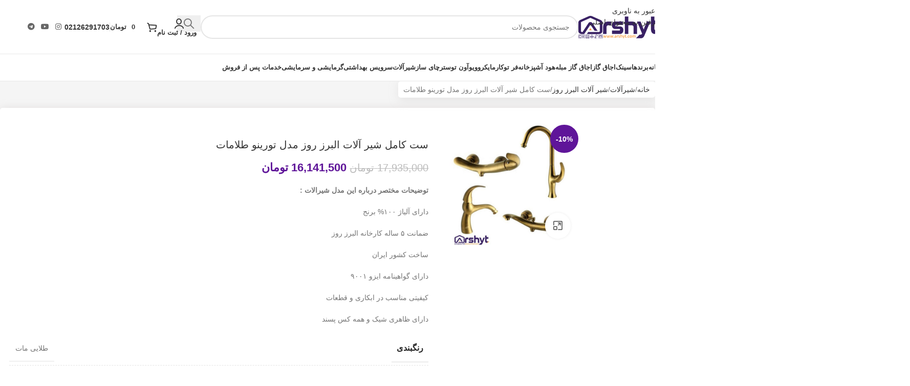

--- FILE ---
content_type: text/html; charset=UTF-8
request_url: https://arshyt.com/product/%D8%B3%D8%AA-%DA%A9%D8%A7%D9%85%D9%84-%D8%B4%DB%8C%D8%B1-%D8%A2%D9%84%D8%A7%D8%AA-%D8%A7%D9%84%D8%A8%D8%B1%D8%B2-%D8%B1%D9%88%D8%B2-%D9%85%D8%AF%D9%84-%D8%AA%D9%88%D8%B1%DB%8C%D9%86%D9%88-%D8%B7-2/
body_size: 53552
content:
<!DOCTYPE html><html dir="rtl" lang="fa-IR"><head><script data-no-optimize="1">var litespeed_docref=sessionStorage.getItem("litespeed_docref");litespeed_docref&&(Object.defineProperty(document,"referrer",{get:function(){return litespeed_docref}}),sessionStorage.removeItem("litespeed_docref"));</script> <meta charset="UTF-8"><link rel="profile" href="https://gmpg.org/xfn/11"><link rel="pingback" href="https://arshyt.com/xmlrpc.php"><title>ست کامل شیر آلات البرز روز مدل تورینو طلامات &#8211; فروشگاه آنلاین لوازم خانه و  آشپزخانه آرشیت</title><meta name='robots' content='max-image-preview:large' /><link rel='dns-prefetch' href='//fonts.googleapis.com' /><link rel="alternate" type="application/rss+xml" title="فروشگاه آنلاین لوازم خانه و  آشپزخانه آرشیت &raquo; خوراک" href="https://arshyt.com/feed/" /><link rel="alternate" type="application/rss+xml" title="فروشگاه آنلاین لوازم خانه و  آشپزخانه آرشیت &raquo; خوراک دیدگاه‌ها" href="https://arshyt.com/comments/feed/" /><link rel="alternate" type="application/rss+xml" title="فروشگاه آنلاین لوازم خانه و  آشپزخانه آرشیت &raquo; ست کامل شیر آلات البرز روز مدل تورینو طلامات خوراک دیدگاه‌ها" href="https://arshyt.com/product/%d8%b3%d8%aa-%da%a9%d8%a7%d9%85%d9%84-%d8%b4%db%8c%d8%b1-%d8%a2%d9%84%d8%a7%d8%aa-%d8%a7%d9%84%d8%a8%d8%b1%d8%b2-%d8%b1%d9%88%d8%b2-%d9%85%d8%af%d9%84-%d8%aa%d9%88%d8%b1%db%8c%d9%86%d9%88-%d8%b7-2/feed/" /><link rel="alternate" title="oEmbed (JSON)" type="application/json+oembed" href="https://arshyt.com/wp-json/oembed/1.0/embed?url=https%3A%2F%2Farshyt.com%2Fproduct%2F%25d8%25b3%25d8%25aa-%25da%25a9%25d8%25a7%25d9%2585%25d9%2584-%25d8%25b4%25db%258c%25d8%25b1-%25d8%25a2%25d9%2584%25d8%25a7%25d8%25aa-%25d8%25a7%25d9%2584%25d8%25a8%25d8%25b1%25d8%25b2-%25d8%25b1%25d9%2588%25d8%25b2-%25d9%2585%25d8%25af%25d9%2584-%25d8%25aa%25d9%2588%25d8%25b1%25db%258c%25d9%2586%25d9%2588-%25d8%25b7-2%2F" /><link rel="alternate" title="oEmbed (XML)" type="text/xml+oembed" href="https://arshyt.com/wp-json/oembed/1.0/embed?url=https%3A%2F%2Farshyt.com%2Fproduct%2F%25d8%25b3%25d8%25aa-%25da%25a9%25d8%25a7%25d9%2585%25d9%2584-%25d8%25b4%25db%258c%25d8%25b1-%25d8%25a2%25d9%2584%25d8%25a7%25d8%25aa-%25d8%25a7%25d9%2584%25d8%25a8%25d8%25b1%25d8%25b2-%25d8%25b1%25d9%2588%25d8%25b2-%25d9%2585%25d8%25af%25d9%2584-%25d8%25aa%25d9%2588%25d8%25b1%25db%258c%25d9%2586%25d9%2588-%25d8%25b7-2%2F&#038;format=xml" /><style id='wp-img-auto-sizes-contain-inline-css' type='text/css'>img:is([sizes=auto i],[sizes^="auto," i]){contain-intrinsic-size:3000px 1500px}
/*# sourceURL=wp-img-auto-sizes-contain-inline-css */</style><link data-optimized="2" rel="stylesheet" href="https://arshyt.com/wp-content/litespeed/css/d3ed0f3d639c21f1161161f83e9499d7.css?ver=8c9a4" /><style id='woocommerce-inline-inline-css' type='text/css'>.woocommerce form .form-row .required { visibility: visible; }
/*# sourceURL=woocommerce-inline-inline-css */</style> <script type="litespeed/javascript" data-src="https://arshyt.com/wp-includes/js/jquery/jquery.min.js" id="jquery-core-js"></script> <script id="wc-add-to-cart-js-extra" type="litespeed/javascript">var wc_add_to_cart_params={"ajax_url":"/wp-admin/admin-ajax.php","wc_ajax_url":"/?wc-ajax=%%endpoint%%","i18n_view_cart":"\u0645\u0634\u0627\u0647\u062f\u0647 \u0633\u0628\u062f \u062e\u0631\u06cc\u062f","cart_url":"https://arshyt.com/cart/","is_cart":"","cart_redirect_after_add":"no"}</script> <script id="wc-single-product-js-extra" type="litespeed/javascript">var wc_single_product_params={"i18n_required_rating_text":"\u0644\u0637\u0641\u0627 \u06cc\u06a9 \u0627\u0645\u062a\u06cc\u0627\u0632 \u0631\u0627 \u0627\u0646\u062a\u062e\u0627\u0628 \u06a9\u0646\u06cc\u062f","i18n_rating_options":["\u06f1 \u0627\u0632 \u06f5 \u0633\u062a\u0627\u0631\u0647","\u06f2 \u0627\u0632 \u06f5 \u0633\u062a\u0627\u0631\u0647","\u06f3 \u0627\u0632 \u06f5 \u0633\u062a\u0627\u0631\u0647","\u06f4 \u0627\u0632 \u06f5 \u0633\u062a\u0627\u0631\u0647","\u06f5 \u0627\u0632 \u06f5 \u0633\u062a\u0627\u0631\u0647"],"i18n_product_gallery_trigger_text":"\u0645\u0634\u0627\u0647\u062f\u0647 \u06af\u0627\u0644\u0631\u06cc \u062a\u0635\u0627\u0648\u06cc\u0631 \u0628\u0647 \u0635\u0648\u0631\u062a \u062a\u0645\u0627\u0645 \u0635\u0641\u062d\u0647","review_rating_required":"yes","flexslider":{"rtl":!0,"animation":"slide","smoothHeight":!0,"directionNav":!1,"controlNav":"thumbnails","slideshow":!1,"animationSpeed":500,"animationLoop":!1,"allowOneSlide":!1},"zoom_enabled":"","zoom_options":[],"photoswipe_enabled":"","photoswipe_options":{"shareEl":!1,"closeOnScroll":!1,"history":!1,"hideAnimationDuration":0,"showAnimationDuration":0},"flexslider_enabled":""}</script> <script id="woocommerce-js-extra" type="litespeed/javascript">var woocommerce_params={"ajax_url":"/wp-admin/admin-ajax.php","wc_ajax_url":"/?wc-ajax=%%endpoint%%","i18n_password_show":"\u0646\u0645\u0627\u06cc\u0634 \u0631\u0645\u0632 \u0639\u0628\u0648\u0631","i18n_password_hide":"\u0645\u062e\u0641\u06cc\u200c\u0633\u0627\u0632\u06cc \u0631\u0645\u0632 \u0639\u0628\u0648\u0631"}</script> <script id="contactus-js-extra" type="litespeed/javascript">var arCUVars={"url":"https://arshyt.com/wp-admin/admin-ajax.php","version":"2.2.7","_wpnonce":"\u003Cinput type=\"hidden\" id=\"_wpnonce\" name=\"_wpnonce\" value=\"8a1af74975\" /\u003E\u003Cinput type=\"hidden\" name=\"_wp_http_referer\" value=\"/product/%D8%B3%D8%AA-%DA%A9%D8%A7%D9%85%D9%84-%D8%B4%DB%8C%D8%B1-%D8%A2%D9%84%D8%A7%D8%AA-%D8%A7%D9%84%D8%A8%D8%B1%D8%B2-%D8%B1%D9%88%D8%B2-%D9%85%D8%AF%D9%84-%D8%AA%D9%88%D8%B1%DB%8C%D9%86%D9%88-%D8%B7-2/\" /\u003E"}</script> <link rel="https://api.w.org/" href="https://arshyt.com/wp-json/" /><link rel="alternate" title="JSON" type="application/json" href="https://arshyt.com/wp-json/wp/v2/product/14081" /><link rel="EditURI" type="application/rsd+xml" title="RSD" href="https://arshyt.com/xmlrpc.php?rsd" /><link rel="canonical" href="https://arshyt.com/product/%d8%b3%d8%aa-%da%a9%d8%a7%d9%85%d9%84-%d8%b4%db%8c%d8%b1-%d8%a2%d9%84%d8%a7%d8%aa-%d8%a7%d9%84%d8%a8%d8%b1%d8%b2-%d8%b1%d9%88%d8%b2-%d9%85%d8%af%d9%84-%d8%aa%d9%88%d8%b1%db%8c%d9%86%d9%88-%d8%b7-2/" /><style>.dgwt-wcas-ico-magnifier,.dgwt-wcas-ico-magnifier-handler{max-width:20px}.dgwt-wcas-search-wrapp{max-width:600px}</style><meta name="theme-color" content="rgb(95,21,153)"><meta name="viewport" content="width=device-width, initial-scale=1.0, maximum-scale=1.0, user-scalable=no">
<noscript><style>.woocommerce-product-gallery{ opacity: 1 !important; }</style></noscript><meta name="generator" content="Elementor 3.34.0; features: e_font_icon_svg, additional_custom_breakpoints; settings: css_print_method-external, google_font-enabled, font_display-swap"><style type="text/css">.recentcomments a{display:inline !important;padding:0 !important;margin:0 !important;}</style><style>.e-con.e-parent:nth-of-type(n+4):not(.e-lazyloaded):not(.e-no-lazyload),
				.e-con.e-parent:nth-of-type(n+4):not(.e-lazyloaded):not(.e-no-lazyload) * {
					background-image: none !important;
				}
				@media screen and (max-height: 1024px) {
					.e-con.e-parent:nth-of-type(n+3):not(.e-lazyloaded):not(.e-no-lazyload),
					.e-con.e-parent:nth-of-type(n+3):not(.e-lazyloaded):not(.e-no-lazyload) * {
						background-image: none !important;
					}
				}
				@media screen and (max-height: 640px) {
					.e-con.e-parent:nth-of-type(n+2):not(.e-lazyloaded):not(.e-no-lazyload),
					.e-con.e-parent:nth-of-type(n+2):not(.e-lazyloaded):not(.e-no-lazyload) * {
						background-image: none !important;
					}
				}</style><link rel="icon" href="https://arshyt.com/wp-content/uploads/2019/09/U8.png" sizes="32x32" /><link rel="icon" href="https://arshyt.com/wp-content/uploads/2019/09/U8.png" sizes="192x192" /><link rel="apple-touch-icon" href="https://arshyt.com/wp-content/uploads/2019/09/U8.png" /><meta name="msapplication-TileImage" content="https://arshyt.com/wp-content/uploads/2019/09/U8.png" /><style></style></head><body data-rsssl=1 class="rtl wp-singular product-template-default single single-product postid-14081 wp-theme-woodmart theme-woodmart woocommerce woocommerce-page woocommerce-no-js wrapper-full-width  categories-accordion-on woodmart-ajax-shop-on sticky-toolbar-on elementor-default elementor-kit-35521"> <script type="text/javascript" id="wd-flicker-fix">// Flicker fix.</script> <div class="wd-skip-links">
<a href="#menu-%d9%85%d9%86%d9%88%db%8c-%d8%a7%d8%b5%d9%84%db%8c" class="wd-skip-navigation btn">
عبور به ناوبری					</a>
<a href="#main-content" class="wd-skip-content btn">
رفتن به محتوای اصلی			</a></div><div class="wd-page-wrapper website-wrapper"><header class="whb-header whb-header_226980 whb-full-width whb-scroll-stick whb-sticky-real"><div class="whb-main-header"><div class="whb-row whb-top-bar whb-not-sticky-row whb-with-bg whb-without-border whb-color-light whb-hidden-desktop whb-hidden-mobile whb-flex-flex-middle"><div class="container"><div class="whb-flex-row whb-top-bar-inner"><div class="whb-column whb-col-left whb-column5 whb-visible-lg whb-empty-column"></div><div class="whb-column whb-col-center whb-column6 whb-visible-lg whb-empty-column"></div><div class="whb-column whb-col-right whb-column7 whb-visible-lg whb-empty-column"></div><div class="whb-column whb-col-mobile whb-column_mobile1 whb-hidden-lg"><div
class=" wd-social-icons wd-style-default social-share wd-shape-circle  whb-vmlw3iqy1i9gf64uk7of color-scheme-light text-center">
<a rel="noopener noreferrer nofollow" href="https://api.whatsapp.com/send?text=https%3A%2F%2Farshyt.com%2Fproduct%2F%25d8%25b3%25d8%25aa-%25da%25a9%25d8%25a7%25d9%2585%25d9%2584-%25d8%25b4%25db%258c%25d8%25b1-%25d8%25a2%25d9%2584%25d8%25a7%25d8%25aa-%25d8%25a7%25d9%2584%25d8%25a8%25d8%25b1%25d8%25b2-%25d8%25b1%25d9%2588%25d8%25b2-%25d9%2585%25d8%25af%25d9%2584-%25d8%25aa%25d9%2588%25d8%25b1%25db%258c%25d9%2586%25d9%2588-%25d8%25b7-2%2F" target="_blank" class="wd-hide-md  wd-social-icon social-whatsapp" aria-label="لینک شبکه اجتماعی واتساپ">
<span class="wd-icon"></span>
</a><a rel="noopener noreferrer nofollow" href="whatsapp://send?text=https%3A%2F%2Farshyt.com%2Fproduct%2F%25d8%25b3%25d8%25aa-%25da%25a9%25d8%25a7%25d9%2585%25d9%2584-%25d8%25b4%25db%258c%25d8%25b1-%25d8%25a2%25d9%2584%25d8%25a7%25d8%25aa-%25d8%25a7%25d9%2584%25d8%25a8%25d8%25b1%25d8%25b2-%25d8%25b1%25d9%2588%25d8%25b2-%25d9%2585%25d8%25af%25d9%2584-%25d8%25aa%25d9%2588%25d8%25b1%25db%258c%25d9%2586%25d9%2588-%25d8%25b7-2%2F" target="_blank" class="wd-hide-lg  wd-social-icon social-whatsapp" aria-label="لینک شبکه اجتماعی واتساپ">
<span class="wd-icon"></span>
</a>
<a rel="noopener noreferrer nofollow" href="https://telegram.me/share/url?url=https://arshyt.com/product/%d8%b3%d8%aa-%da%a9%d8%a7%d9%85%d9%84-%d8%b4%db%8c%d8%b1-%d8%a2%d9%84%d8%a7%d8%aa-%d8%a7%d9%84%d8%a8%d8%b1%d8%b2-%d8%b1%d9%88%d8%b2-%d9%85%d8%af%d9%84-%d8%aa%d9%88%d8%b1%db%8c%d9%86%d9%88-%d8%b7-2/" target="_blank" class=" wd-social-icon social-tg" aria-label="پیوند تلگرام">
<span class="wd-icon"></span>
</a></div></div></div></div></div><div class="whb-row whb-general-header whb-not-sticky-row whb-without-bg whb-border-fullwidth whb-color-dark whb-flex-flex-middle"><div class="container"><div class="whb-flex-row whb-general-header-inner"><div class="whb-column whb-col-left whb-column8 whb-visible-lg"><div class="site-logo whb-gs8bcnxektjsro21n657 wd-switch-logo">
<a href="https://arshyt.com/" class="wd-logo wd-main-logo" rel="home" aria-label="لوگوی سایت">
<img data-lazyloaded="1" src="[data-uri]" width="160" height="44" data-src="https://arshyt.com/wp-content/uploads/2021/09/logo-arshyt_18f23efeec0d8affc1cdc525e149ae42.png" class="attachment-full size-full" alt="ARSHYT" style="max-width:250px;" decoding="async" data-srcset="https://arshyt.com/wp-content/uploads/2021/09/logo-arshyt_18f23efeec0d8affc1cdc525e149ae42.png 160w, https://arshyt.com/wp-content/uploads/2021/09/logo-arshyt_18f23efeec0d8affc1cdc525e149ae42-64x18.png 64w, https://arshyt.com/wp-content/uploads/2021/09/logo-arshyt_18f23efeec0d8affc1cdc525e149ae42-150x41.png 150w, https://arshyt.com/wp-content/uploads/2021/09/logo-arshyt_18f23efeec0d8affc1cdc525e149ae42-58x16.png 58w" data-sizes="(max-width: 160px) 100vw, 160px" />	</a>
<a href="https://arshyt.com/" class="wd-logo wd-sticky-logo" rel="home">
<img data-lazyloaded="1" src="[data-uri]" width="160" height="44" data-src="https://arshyt.com/wp-content/uploads/2021/09/logo-arshyt_18f23efeec0d8affc1cdc525e149ae42.png" class="attachment-full size-full" alt="ARSHYT" style="max-width:250px;" decoding="async" data-srcset="https://arshyt.com/wp-content/uploads/2021/09/logo-arshyt_18f23efeec0d8affc1cdc525e149ae42.png 160w, https://arshyt.com/wp-content/uploads/2021/09/logo-arshyt_18f23efeec0d8affc1cdc525e149ae42-64x18.png 64w, https://arshyt.com/wp-content/uploads/2021/09/logo-arshyt_18f23efeec0d8affc1cdc525e149ae42-150x41.png 150w, https://arshyt.com/wp-content/uploads/2021/09/logo-arshyt_18f23efeec0d8affc1cdc525e149ae42-58x16.png 58w" data-sizes="(max-width: 160px) 100vw, 160px" />		</a></div></div><div class="whb-column whb-col-center whb-column9 whb-visible-lg"><div class="wd-search-form  wd-header-search-form wd-display-form whb-9x1ytaxq7aphtb3npidp"><form role="search" method="get" class="searchform  wd-style-default woodmart-ajax-search" action="https://arshyt.com/"  data-thumbnail="1" data-price="1" data-post_type="product" data-count="7" data-sku="0" data-symbols_count="3" data-include_cat_search="no" autocomplete="off">
<input type="text" class="s" placeholder="جستجوی محصولات" value="" name="s" aria-label="جستجو" title="جستجوی محصولات" required/>
<input type="hidden" name="post_type" value="product"><span tabindex="0" aria-label="حذف جستجو" class="wd-clear-search wd-role-btn wd-hide"></span>
<button type="submit" class="searchsubmit">
<span>
جستجو		</span>
</button></form><div class="wd-search-results-wrapper"><div class="wd-search-results wd-dropdown-results wd-dropdown wd-scroll"><div class="wd-scroll-content"></div></div></div></div></div><div class="whb-column whb-col-right whb-column10 whb-visible-lg"><div class="wd-header-my-account wd-tools-element wd-event-hover wd-with-username wd-design-6 wd-account-style-icon wd-with-overlay wd-with-wrap whb-vssfpylqqax9pvkfnxoz">
<a href="https://arshyt.com/my-account/" title="حساب کاربری من">
<span class="wd-tools-inner">
<span class="wd-tools-icon">
</span>
<span class="wd-tools-text">
ورود / ثبت نام			</span></span>
</a><div class="wd-dropdown wd-dropdown-register color-scheme-dark"><div class="login-dropdown-inner woocommerce">
<span class="wd-heading"><span class="title">ورود</span><a class="create-account-link" href="https://arshyt.com/my-account/?action=register">ایجاد حساب کاربری</a></span><form id="customer_login" method="post" class="login woocommerce-form woocommerce-form-login hidden-form" action="https://arshyt.com/my-account/"><p class="woocommerce-FormRow woocommerce-FormRow--wide form-row form-row-wide form-row-username">
<label for="username">نام کاربری یا آدرس ایمیل&nbsp;<span class="required" aria-hidden="true">*</span><span class="screen-reader-text">الزامی</span></label>
<input type="text" class="woocommerce-Input woocommerce-Input--text input-text" name="username" id="username" autocomplete="username" value="" /></p><p class="woocommerce-FormRow woocommerce-FormRow--wide form-row form-row-wide form-row-password">
<label for="password">رمز عبور&nbsp;<span class="required" aria-hidden="true">*</span><span class="screen-reader-text">الزامی</span></label>
<input class="woocommerce-Input woocommerce-Input--text input-text" type="password" name="password" id="password" autocomplete="current-password" /></p><p class="form-row form-row-btn">
<input type="hidden" id="woocommerce-login-nonce" name="woocommerce-login-nonce" value="ecd01c688e" /><input type="hidden" name="_wp_http_referer" value="/product/%D8%B3%D8%AA-%DA%A9%D8%A7%D9%85%D9%84-%D8%B4%DB%8C%D8%B1-%D8%A2%D9%84%D8%A7%D8%AA-%D8%A7%D9%84%D8%A8%D8%B1%D8%B2-%D8%B1%D9%88%D8%B2-%D9%85%D8%AF%D9%84-%D8%AA%D9%88%D8%B1%DB%8C%D9%86%D9%88-%D8%B7-2/" />										<button type="submit" class="button woocommerce-button woocommerce-form-login__submit" name="login" value="ورود">ورود</button></p><p class="login-form-footer">
<a href="https://arshyt.com/my-account/lost-password/" class="woocommerce-LostPassword lost_password">رمز عبور را فراموش کرده اید؟</a>
<label class="woocommerce-form__label woocommerce-form__label-for-checkbox woocommerce-form-login__rememberme">
<input class="woocommerce-form__input woocommerce-form__input-checkbox" name="rememberme" type="checkbox" value="forever" title="مرا به خاطر بسپار" aria-label="مرا به خاطر بسپار" /> <span>مرا به خاطر بسپار</span>
</label></p></form></div></div></div><div class="wd-header-cart wd-tools-element wd-design-6 cart-widget-opener whb-nedhm962r512y1xz9j06">
<a href="https://arshyt.com/cart/" title="سبد خرید">
<span class="wd-tools-icon">
<span class="wd-cart-number wd-tools-count">0 <span>موارد</span></span>
</span>
<span class="wd-tools-text">
<span class="wd-cart-subtotal"><span class="woocommerce-Price-amount amount"><bdi>0&nbsp;<span class="woocommerce-Price-currencySymbol">&#x062A;&#x0648;&#x0645;&#x0627;&#x0646;</span></bdi></span></span>
</span></a></div><div class="wd-header-divider whb-divider-default whb-aik22afewdiur23h71ba"></div><div class="wd-header-text reset-last-child whb-klu4hv670u9eeqdvrkl8 wd-inline"><p style="text-align: left;"><a href="https://arshyt.com/contact-us/"><strong>02126291703</strong></a></p></div><div
class=" wd-social-icons wd-style-default wd-size-small social-follow wd-shape-circle  whb-43k0qayz7gg36f2jmmhk color-scheme-dark text-center">
<a rel="noopener noreferrer nofollow" href="https://www.instagram.com/arshyt_com/" target="_blank" class=" wd-social-icon social-instagram" aria-label="لینک اجتماعی اینستاگرام">
<span class="wd-icon"></span>
</a>
<a rel="noopener noreferrer nofollow" href="https://www.aparat.com/arshyt" target="_blank" class=" wd-social-icon social-youtube" aria-label="پیوند اجتماعی یوتیوب">
<span class="wd-icon"></span>
</a>
<a rel="noopener noreferrer nofollow" href="https://t.me/arshyt2019" target="_blank" class=" wd-social-icon social-tg" aria-label="پیوند تلگرام">
<span class="wd-icon"></span>
</a></div></div><div class="whb-column whb-mobile-left whb-column_mobile2 whb-hidden-lg"><div class="wd-tools-element wd-header-mobile-nav wd-style-text wd-design-1 whb-g1k0m1tib7raxrwkm1t3">
<a href="#" rel="nofollow" aria-label="منوی موبایل را باز کنید">
<span class="wd-tools-icon">
</span><span class="wd-tools-text">منو</span></a></div></div><div class="whb-column whb-mobile-center whb-column_mobile3 whb-hidden-lg"><div class="site-logo whb-lt7vdqgaccmapftzurvt">
<a href="https://arshyt.com/" class="wd-logo wd-main-logo" rel="home" aria-label="لوگوی سایت">
<img data-lazyloaded="1" src="[data-uri]" width="160" height="44" data-src="https://arshyt.com/wp-content/uploads/2021/09/logo-arshyt_18f23efeec0d8affc1cdc525e149ae42.png" class="attachment-full size-full" alt="ARSHYT" style="max-width:179px;" decoding="async" data-srcset="https://arshyt.com/wp-content/uploads/2021/09/logo-arshyt_18f23efeec0d8affc1cdc525e149ae42.png 160w, https://arshyt.com/wp-content/uploads/2021/09/logo-arshyt_18f23efeec0d8affc1cdc525e149ae42-64x18.png 64w, https://arshyt.com/wp-content/uploads/2021/09/logo-arshyt_18f23efeec0d8affc1cdc525e149ae42-150x41.png 150w, https://arshyt.com/wp-content/uploads/2021/09/logo-arshyt_18f23efeec0d8affc1cdc525e149ae42-58x16.png 58w" data-sizes="(max-width: 160px) 100vw, 160px" />	</a></div></div><div class="whb-column whb-mobile-right whb-column_mobile4 whb-hidden-lg"><div class="wd-header-my-account wd-tools-element wd-event-hover wd-design-6 wd-account-style-icon whb-79pf254aqah66yifwv1j">
<a href="https://arshyt.com/my-account/" title="حساب کاربری من">
<span class="wd-tools-icon">
</span>
<span class="wd-tools-text">
ورود / ثبت نام			</span></a><div class="wd-dropdown wd-dropdown-register color-scheme-dark"><div class="login-dropdown-inner woocommerce">
<span class="wd-heading"><span class="title">ورود</span><a class="create-account-link" href="https://arshyt.com/my-account/?action=register">ایجاد حساب کاربری</a></span><form id="customer_login" method="post" class="login woocommerce-form woocommerce-form-login hidden-form" action="https://arshyt.com/my-account/"><p class="woocommerce-FormRow woocommerce-FormRow--wide form-row form-row-wide form-row-username">
<label for="username">نام کاربری یا آدرس ایمیل&nbsp;<span class="required" aria-hidden="true">*</span><span class="screen-reader-text">الزامی</span></label>
<input type="text" class="woocommerce-Input woocommerce-Input--text input-text" name="username" id="username" autocomplete="username" value="" /></p><p class="woocommerce-FormRow woocommerce-FormRow--wide form-row form-row-wide form-row-password">
<label for="password">رمز عبور&nbsp;<span class="required" aria-hidden="true">*</span><span class="screen-reader-text">الزامی</span></label>
<input class="woocommerce-Input woocommerce-Input--text input-text" type="password" name="password" id="password" autocomplete="current-password" /></p><p class="form-row form-row-btn">
<input type="hidden" id="woocommerce-login-nonce" name="woocommerce-login-nonce" value="ecd01c688e" /><input type="hidden" name="_wp_http_referer" value="/product/%D8%B3%D8%AA-%DA%A9%D8%A7%D9%85%D9%84-%D8%B4%DB%8C%D8%B1-%D8%A2%D9%84%D8%A7%D8%AA-%D8%A7%D9%84%D8%A8%D8%B1%D8%B2-%D8%B1%D9%88%D8%B2-%D9%85%D8%AF%D9%84-%D8%AA%D9%88%D8%B1%DB%8C%D9%86%D9%88-%D8%B7-2/" />										<button type="submit" class="button woocommerce-button woocommerce-form-login__submit" name="login" value="ورود">ورود</button></p><p class="login-form-footer">
<a href="https://arshyt.com/my-account/lost-password/" class="woocommerce-LostPassword lost_password">رمز عبور را فراموش کرده اید؟</a>
<label class="woocommerce-form__label woocommerce-form__label-for-checkbox woocommerce-form-login__rememberme">
<input class="woocommerce-form__input woocommerce-form__input-checkbox" name="rememberme" type="checkbox" value="forever" title="مرا به خاطر بسپار" aria-label="مرا به خاطر بسپار" /> <span>مرا به خاطر بسپار</span>
</label></p></form></div></div></div><div class="wd-header-cart wd-tools-element wd-design-5 cart-widget-opener whb-trk5sfmvib0ch1s1qbtc">
<a href="https://arshyt.com/cart/" title="سبد خرید">
<span class="wd-tools-icon">
<span class="wd-cart-number wd-tools-count">0 <span>موارد</span></span>
</span>
<span class="wd-tools-text">
<span class="wd-cart-subtotal"><span class="woocommerce-Price-amount amount"><bdi>0&nbsp;<span class="woocommerce-Price-currencySymbol">&#x062A;&#x0648;&#x0645;&#x0627;&#x0646;</span></bdi></span></span>
</span></a></div></div></div></div></div><div class="whb-row whb-header-bottom whb-not-sticky-row whb-without-bg whb-border-fullwidth whb-color-dark whb-hidden-mobile whb-col-1"><div class="container"><div class="whb-flex-row whb-header-bottom-inner"><div class="whb-column whb-col-left whb-column11 whb-visible-lg"><nav class="wd-header-nav wd-header-main-nav text-right wd-design-1 whb-aup3nlzyrr74aka1sunc" role="navigation" aria-label="منوی اصلی"><ul id="menu-%d9%85%d9%86%d9%88%db%8c-%d8%a7%d8%b5%d9%84%db%8c" class="menu wd-nav wd-nav-header wd-nav-main wd-style-bg wd-gap-m"><li id="menu-item-21583" class="menu-item menu-item-type-post_type menu-item-object-page menu-item-21583 item-level-0 menu-simple-dropdown wd-event-hover" ><a href="https://arshyt.com/21442-2/" class="woodmart-nav-link"><span class="nav-link-text">خانه</span></a></li><li id="menu-item-4250" class="menu-item menu-item-type-custom menu-item-object-custom menu-item-has-children menu-item-4250 item-level-0 menu-mega-dropdown wd-event-hover dropdown-with-height" style="--wd-dropdown-height: 700px;"><a href="https://arshyt.com/brands/" class="woodmart-nav-link"><span class="nav-link-text">برندها</span></a><div class="color-scheme-dark wd-design-full-width wd-dropdown-menu wd-dropdown wd-scroll"><div class="container wd-entry-content"><ul class="wd-sub-menu wd-sub-accented wd-grid-f-inline color-scheme-dark"><li id="menu-item-17827" class="nnt menu-item menu-item-type-custom menu-item-object-custom menu-item-has-children menu-item-17827 item-level-1 wd-event-hover wd-col" ><a href="https://arshyt.com/brands/" class="woodmart-nav-link">برندهای معتبر</a><ul class="sub-sub-menu"><li id="menu-item-5937" class="menu-item menu-item-type-taxonomy menu-item-object-product_brand menu-item-5937 item-level-2 wd-event-hover" ><a href="https://arshyt.com/product_brand/%d8%a2%d9%84%d8%aa%d9%88%d9%86/" class="woodmart-nav-link">آلتون</a></li><li id="menu-item-22879" class="menu-item menu-item-type-taxonomy menu-item-object-product_brand menu-item-22879 item-level-2 wd-event-hover" ><a href="https://arshyt.com/product_brand/%d8%a2%d8%b1%d9%85%db%8c%d8%aa%d8%a7%da%98/" class="woodmart-nav-link">آرمیتاژ</a></li><li id="menu-item-5932" class="menu-item menu-item-type-taxonomy menu-item-object-product_brand menu-item-5932 item-level-2 wd-event-hover" ><a href="https://arshyt.com/product_brand/%d8%a7%d8%ae%d9%88%d8%a7%d9%86/" class="woodmart-nav-link">اخوان</a></li><li id="menu-item-5933" class="menu-item menu-item-type-taxonomy menu-item-object-product_brand menu-item-5933 item-level-2 wd-event-hover" ><a href="https://arshyt.com/product_brand/%d8%a7%d8%b3%d8%aa%db%8c%d9%84-%d8%a7%d9%84%d8%a8%d8%b1%d8%b2/" class="woodmart-nav-link">استیل البرز</a></li><li id="menu-item-5934" class="menu-item menu-item-type-taxonomy menu-item-object-product_brand menu-item-5934 item-level-2 wd-event-hover" ><a href="https://arshyt.com/product_brand/%d8%a7%db%8c%d9%84%db%8c%d8%a7-%d8%a7%d8%b3%d8%aa%db%8c%d9%84/" class="woodmart-nav-link">ایلیا استیل</a></li><li id="menu-item-13878" class="menu-item menu-item-type-taxonomy menu-item-object-product_brand menu-item-13878 item-level-2 wd-event-hover" ><a href="https://arshyt.com/product_brand/alborz-rooz/" class="woodmart-nav-link">البرز روز</a></li><li id="menu-item-19208" class="menu-item menu-item-type-taxonomy menu-item-object-product_brand menu-item-19208 item-level-2 wd-event-hover" ><a href="https://arshyt.com/product_brand/snowa/" class="woodmart-nav-link">اسنوا</a></li><li id="menu-item-18667" class="menu-item menu-item-type-taxonomy menu-item-object-product_brand menu-item-18667 item-level-2 wd-event-hover" ><a href="https://arshyt.com/product_brand/imenab/" class="woodmart-nav-link">ایمن آب</a></li><li id="menu-item-5936" class="menu-item menu-item-type-taxonomy menu-item-object-product_brand menu-item-5936 item-level-2 wd-event-hover" ><a href="https://arshyt.com/product_brand/%d8%a8%db%8c%d9%85%da%a9%d8%ab/" class="woodmart-nav-link">بیمکث</a></li><li id="menu-item-23278" class="menu-item menu-item-type-taxonomy menu-item-object-product_brand menu-item-23278 item-level-2 wd-event-hover" ><a href="https://arshyt.com/product_brand/bolanda/" class="woodmart-nav-link">بلندا</a></li><li id="menu-item-19593" class="menu-item menu-item-type-taxonomy menu-item-object-product_brand menu-item-19593 item-level-2 wd-event-hover" ><a href="https://arshyt.com/product_brand/bento/" class="woodmart-nav-link">بنتو</a></li><li id="menu-item-24901" class="menu-item menu-item-type-taxonomy menu-item-object-product_brand menu-item-24901 item-level-2 wd-event-hover" ><a href="https://arshyt.com/product_brand/bocchi/" class="woodmart-nav-link">بوچی</a></li><li id="menu-item-11300" class="menu-item menu-item-type-taxonomy menu-item-object-product_brand menu-item-11300 item-level-2 wd-event-hover" ><a href="https://arshyt.com/product_brand/%d9%be%d8%b1%d9%86%db%8c%d8%a7%d9%86-%d8%a7%d8%b3%d8%aa%db%8c%d9%84/" class="woodmart-nav-link">پرنیان استیل</a></li><li id="menu-item-18873" class="menu-item menu-item-type-taxonomy menu-item-object-product_brand menu-item-18873 item-level-2 wd-event-hover" ><a href="https://arshyt.com/product_brand/persiancabinet/" class="woodmart-nav-link">پرشین کابینت</a></li><li id="menu-item-20636" class="menu-item menu-item-type-taxonomy menu-item-object-product_brand menu-item-20636 item-level-2 wd-event-hover" ><a href="https://arshyt.com/product_brand/pars-seram/" class="woodmart-nav-link">پارس سرام</a></li></ul></li><li id="menu-item-17830" class="menu-item menu-item-type-custom menu-item-object-custom menu-item-has-children menu-item-17830 item-level-1 wd-event-hover wd-col" ><a href="https://arshyt.com/brands/" class="woodmart-nav-link">برندهای معتبر</a><ul class="sub-sub-menu"><li id="menu-item-17098" class="menu-item menu-item-type-taxonomy menu-item-object-product_brand menu-item-17098 item-level-2 wd-event-hover" ><a href="https://arshyt.com/product_brand/tacnogold/" class="woodmart-nav-link">تاکنوگلد</a></li><li id="menu-item-20284" class="menu-item menu-item-type-taxonomy menu-item-object-product_brand menu-item-20284 item-level-2 wd-event-hover" ><a href="https://arshyt.com/product_brand/%da%86%db%8c%d9%86%db%8c-%d9%85%d8%b1%d9%88%d8%a7%d8%b1%db%8c%d8%af/" class="woodmart-nav-link">چینی مروارید</a></li><li id="menu-item-18432" class="menu-item menu-item-type-taxonomy menu-item-object-product_brand menu-item-18432 item-level-2 wd-event-hover" ><a href="https://arshyt.com/product_brand/kord-grup/" class="woodmart-nav-link">چینی کرد</a></li><li id="menu-item-18318" class="menu-item menu-item-type-taxonomy menu-item-object-product_brand menu-item-18318 item-level-2 wd-event-hover" ><a href="https://arshyt.com/product_brand/hekmat/" class="woodmart-nav-link">حکمت</a></li><li id="menu-item-5939" class="menu-item menu-item-type-taxonomy menu-item-object-product_brand menu-item-5939 item-level-2 wd-event-hover" ><a href="https://arshyt.com/product_brand/%d8%af%d8%a7%d8%aa%db%8c%d8%b3/" class="woodmart-nav-link">داتیس</a></li><li id="menu-item-24224" class="menu-item menu-item-type-taxonomy menu-item-object-product_brand menu-item-24224 item-level-2 wd-event-hover" ><a href="https://arshyt.com/product_brand/dorsa/" class="woodmart-nav-link">درسا</a></li><li id="menu-item-13879" class="menu-item menu-item-type-taxonomy menu-item-object-product_brand menu-item-13879 item-level-2 wd-event-hover" ><a href="https://arshyt.com/product_brand/darya-van/" class="woodmart-nav-link">دریا وان</a></li><li id="menu-item-11298" class="menu-item menu-item-type-taxonomy menu-item-object-product_brand menu-item-11298 item-level-2 wd-event-hover" ><a href="https://arshyt.com/product_brand/rabits/" class="woodmart-nav-link">رابیتس</a></li><li id="menu-item-5941" class="menu-item menu-item-type-taxonomy menu-item-object-product_brand menu-item-5941 item-level-2 wd-event-hover" ><a href="https://arshyt.com/product_brand/%d8%b1%d8%a7%d8%b3%d8%a7%d9%86/" class="woodmart-nav-link">راسان</a></li><li id="menu-item-25016" class="menu-item menu-item-type-taxonomy menu-item-object-product_brand menu-item-25016 item-level-2 wd-event-hover" ><a href="https://arshyt.com/product_brand/raboo/" class="woodmart-nav-link">رابو</a></li><li id="menu-item-13880" class="menu-item menu-item-type-taxonomy menu-item-object-product_brand menu-item-13880 item-level-2 wd-event-hover" ><a href="https://arshyt.com/product_brand/roham/" class="woodmart-nav-link">رهام</a></li><li id="menu-item-11299" class="menu-item menu-item-type-taxonomy menu-item-object-product_brand menu-item-11299 item-level-2 wd-event-hover" ><a href="https://arshyt.com/product_brand/single/" class="woodmart-nav-link">سینگل</a></li><li id="menu-item-16331" class="menu-item menu-item-type-taxonomy menu-item-object-product_brand menu-item-16331 item-level-2 wd-event-hover" ><a href="https://arshyt.com/product_brand/simer/" class="woodmart-nav-link">سیمر</a></li><li id="menu-item-16439" class="menu-item menu-item-type-taxonomy menu-item-object-product_brand menu-item-16439 item-level-2 wd-event-hover" ><a href="https://arshyt.com/product_brand/sinjer/" class="woodmart-nav-link">سینجر</a></li><li id="menu-item-14551" class="menu-item menu-item-type-taxonomy menu-item-object-product_brand menu-item-14551 item-level-2 wd-event-hover" ><a href="https://arshyt.com/product_brand/shouder/" class="woodmart-nav-link">شودر</a></li></ul></li><li id="menu-item-21582" class="menu-item menu-item-type-custom menu-item-object-custom menu-item-has-children menu-item-21582 item-level-1 wd-event-hover wd-col" ><a href="#" class="woodmart-nav-link">برندهای معتبر</a><ul class="sub-sub-menu"><li id="menu-item-19169" class="menu-item menu-item-type-taxonomy menu-item-object-product_brand menu-item-19169 item-level-2 wd-event-hover" ><a href="https://arshyt.com/product_brand/tofan-felez/" class="woodmart-nav-link">طوفان فلز</a></li><li id="menu-item-22816" class="menu-item menu-item-type-taxonomy menu-item-object-product_brand menu-item-22816 item-level-2 wd-event-hover" ><a href="https://arshyt.com/product_brand/faramco/" class="woodmart-nav-link">فرامکو</a></li><li id="menu-item-22589" class="menu-item menu-item-type-taxonomy menu-item-object-product_brand menu-item-22589 item-level-2 wd-event-hover" ><a href="https://arshyt.com/product_brand/%d9%81%d8%b1%db%8c%d8%b2-%d8%b4%d8%a7%d9%88%d8%b1/" class="woodmart-nav-link">فریز شاور</a></li><li id="menu-item-5940" class="menu-item menu-item-type-taxonomy menu-item-object-product_brand menu-item-5940 item-level-2 wd-event-hover" ><a href="https://arshyt.com/product_brand/%d9%82%d9%87%d8%b1%d9%85%d8%a7%d9%86/" class="woodmart-nav-link">قهرمان</a></li><li id="menu-item-5935" class="menu-item menu-item-type-taxonomy menu-item-object-product_brand menu-item-5935 item-level-2 wd-event-hover" ><a href="https://arshyt.com/product_brand/%da%a9%d9%86/" class="woodmart-nav-link">کن</a></li><li id="menu-item-19946" class="menu-item menu-item-type-taxonomy menu-item-object-product_brand menu-item-19946 item-level-2 wd-event-hover" ><a href="https://arshyt.com/product_brand/kian/" class="woodmart-nav-link">کیان</a></li><li id="menu-item-18718" class="menu-item menu-item-type-taxonomy menu-item-object-product_brand menu-item-18718 item-level-2 wd-event-hover" ><a href="https://arshyt.com/product_brand/glossy/" class="woodmart-nav-link">گلوسی</a></li><li id="menu-item-19698" class="menu-item menu-item-type-taxonomy menu-item-object-product_brand menu-item-19698 item-level-2 wd-event-hover" ><a href="https://arshyt.com/product_brand/magma-stone/" class="woodmart-nav-link">ماگما استون</a></li><li id="menu-item-16341" class="menu-item menu-item-type-taxonomy menu-item-object-product_brand menu-item-16341 item-level-2 wd-event-hover" ><a href="https://arshyt.com/product_brand/midia/" class="woodmart-nav-link">مایدیا</a></li><li id="menu-item-5938" class="menu-item menu-item-type-taxonomy menu-item-object-product_brand menu-item-5938 item-level-2 wd-event-hover" ><a href="https://arshyt.com/product_brand/%d9%85%d8%b3%d8%aa%d8%b1-%d9%be%d9%84%d8%a7%d8%b3/" class="woodmart-nav-link">مستر پلاس</a></li><li id="menu-item-20951" class="menu-item menu-item-type-taxonomy menu-item-object-product_brand menu-item-20951 item-level-2 wd-event-hover" ><a href="https://arshyt.com/product_brand/%d9%85%db%8c%d9%84%d8%a7%d9%86/" class="woodmart-nav-link">میلان</a></li><li id="menu-item-14247" class="menu-item menu-item-type-taxonomy menu-item-object-product_brand menu-item-14247 item-level-2 wd-event-hover" ><a href="https://arshyt.com/product_brand/negin-almas/" class="woodmart-nav-link">نگین الماس</a></li><li id="menu-item-23964" class="menu-item menu-item-type-taxonomy menu-item-object-product_brand menu-item-23964 item-level-2 wd-event-hover" ><a href="https://arshyt.com/product_brand/nicala/" class="woodmart-nav-link">نیک کالا</a></li><li id="menu-item-17175" class="menu-item menu-item-type-taxonomy menu-item-object-product_brand menu-item-17175 item-level-2 wd-event-hover" ><a href="https://arshyt.com/product_brand/kwc/" class="woodmart-nav-link">kwc</a></li><li id="menu-item-23398" class="menu-item menu-item-type-taxonomy menu-item-object-product_brand menu-item-23398 item-level-2 wd-event-hover" ><a href="https://arshyt.com/product_brand/%d8%aa%d9%86%d8%af%db%8c%d8%b3-%d8%af%d8%b1%d8%ae%d8%b4%d8%a7%d9%86/" class="woodmart-nav-link">T&amp;D</a></li></ul></li></ul></div></div></li><li id="menu-item-10034" class="menu-item menu-item-type-post_type menu-item-object-page menu-item-has-children menu-item-10034 item-level-0 menu-simple-dropdown wd-event-hover" ><a href="https://arshyt.com/%d8%b3%db%8c%d9%86%da%a9/" class="woodmart-nav-link"><span class="nav-link-text">سینک</span></a><div class="color-scheme-dark wd-design-default wd-dropdown-menu wd-dropdown"><div class="container wd-entry-content"><ul class="wd-sub-menu color-scheme-dark"><li id="menu-item-17758" class="menu-item menu-item-type-taxonomy menu-item-object-product_cat menu-item-17758 item-level-1 wd-event-hover" ><a href="https://arshyt.com/product-category/%d8%b3%db%8c%d9%86%da%a9/sink_akhavan/" class="woodmart-nav-link">سینک اخوان</a></li><li id="menu-item-17761" class="menu-item menu-item-type-taxonomy menu-item-object-product_cat menu-item-17761 item-level-1 wd-event-hover" ><a href="https://arshyt.com/product-category/%d8%b3%db%8c%d9%86%da%a9/bimax-sink/" class="woodmart-nav-link">سینک بیمکث</a></li><li id="menu-item-17764" class="menu-item menu-item-type-taxonomy menu-item-object-product_cat menu-item-17764 item-level-1 wd-event-hover" ><a href="https://arshyt.com/product-category/%d8%b3%db%8c%d9%86%da%a9/can-sink/" class="woodmart-nav-link">سینک کن</a></li><li id="menu-item-17759" class="menu-item menu-item-type-taxonomy menu-item-object-product_cat menu-item-17759 item-level-1 wd-event-hover" ><a href="https://arshyt.com/product-category/%d8%b3%db%8c%d9%86%da%a9/sink-steel-alborz/" class="woodmart-nav-link">سینک استیل البرز</a></li><li id="menu-item-17760" class="menu-item menu-item-type-taxonomy menu-item-object-product_cat menu-item-17760 item-level-1 wd-event-hover" ><a href="https://arshyt.com/product-category/%d8%b3%db%8c%d9%86%da%a9/iliasteel-sink/" class="woodmart-nav-link">سینک ایلیا استیل</a></li><li id="menu-item-17762" class="menu-item menu-item-type-taxonomy menu-item-object-product_cat menu-item-17762 item-level-1 wd-event-hover" ><a href="https://arshyt.com/product-category/%d8%b3%db%8c%d9%86%da%a9/%d8%b3%db%8c%d9%86%da%a9-%d9%be%d8%b1%d9%86%db%8c%d8%a7%d9%86-%d8%a7%d8%b3%d8%aa%db%8c%d9%84/" class="woodmart-nav-link">سینک پرنیان استیل</a></li><li id="menu-item-17763" class="menu-item menu-item-type-taxonomy menu-item-object-product_cat menu-item-17763 item-level-1 wd-event-hover" ><a href="https://arshyt.com/product-category/%d8%b3%db%8c%d9%86%da%a9/%d8%b3%db%8c%d9%86%da%a9-%d8%af%d8%a7%d8%aa%db%8c%d8%b3/" class="woodmart-nav-link">سینک داتیس</a></li><li id="menu-item-24223" class="menu-item menu-item-type-taxonomy menu-item-object-product_cat menu-item-24223 item-level-1 wd-event-hover" ><a href="https://arshyt.com/product-category/%d8%b3%db%8c%d9%86%da%a9/%d8%b3%db%8c%d9%86%da%a9-%d8%af%d8%b1%d8%b3%d8%a7/" class="woodmart-nav-link">سینک درسا</a></li><li id="menu-item-17767" class="menu-item menu-item-type-taxonomy menu-item-object-product_cat menu-item-17767 item-level-1 wd-event-hover" ><a href="https://arshyt.com/product-category/%d8%b3%db%8c%d9%86%da%a9/sink-masterplus/" class="woodmart-nav-link">سینک مسترپلاس</a></li><li id="menu-item-17768" class="menu-item menu-item-type-taxonomy menu-item-object-product_cat menu-item-17768 item-level-1 wd-event-hover" ><a href="https://arshyt.com/product-category/%d8%b3%db%8c%d9%86%da%a9/%d8%b3%db%8c%d9%86%da%a9-%d9%86%da%af%db%8c%d9%86-%d8%a7%d9%84%d9%85%d8%a7%d8%b3/" class="woodmart-nav-link">سینک نگین الماس</a></li><li id="menu-item-19592" class="menu-item menu-item-type-taxonomy menu-item-object-product_cat menu-item-19592 item-level-1 wd-event-hover" ><a href="https://arshyt.com/product-category/%d8%b3%db%8c%d9%86%da%a9/bento/" class="woodmart-nav-link">سینک بنتو</a></li><li id="menu-item-22817" class="menu-item menu-item-type-taxonomy menu-item-object-product_cat menu-item-22817 item-level-1 wd-event-hover" ><a href="https://arshyt.com/product-category/%d8%b3%db%8c%d9%86%da%a9/%d8%b3%db%8c%d9%86%da%a9-%d9%81%d8%b1%d8%a7%d9%85%da%a9%d9%88/" class="woodmart-nav-link">سینک فرامکو</a></li><li id="menu-item-17765" class="menu-item menu-item-type-taxonomy menu-item-object-product_cat menu-item-has-children menu-item-17765 item-level-1 wd-event-hover" ><a href="https://arshyt.com/product-category/%d8%b3%db%8c%d9%86%da%a9/%d8%b3%db%8c%d9%86%da%a9-%da%af%d8%b1%d8%a7%d9%86%db%8c%d8%aa%db%8c/" class="woodmart-nav-link">سینک گرانیتی</a><ul class="sub-sub-menu wd-dropdown"><li id="menu-item-19697" class="menu-item menu-item-type-taxonomy menu-item-object-product_cat menu-item-19697 item-level-2 wd-event-hover" ><a href="https://arshyt.com/product-category/%d8%b3%db%8c%d9%86%da%a9/sink-magma-stone/" class="woodmart-nav-link">سینک گرانیتی ماگما استون</a></li></ul></li><li id="menu-item-35415" class="menu-item menu-item-type-taxonomy menu-item-object-product_cat menu-item-35415 item-level-1 wd-event-hover" ><a href="https://arshyt.com/product-category/%d8%b3%db%8c%d9%86%da%a9/sink-d/" class="woodmart-nav-link">سینک پیانویی</a></li></ul></div></div></li><li id="menu-item-4245" class="menu-item menu-item-type-custom menu-item-object-custom menu-item-has-children menu-item-4245 item-level-0 menu-mega-dropdown wd-event-hover" ><a href="https://arshyt.com/product-category/%D8%A7%D8%AC%D8%A7%D9%82-%DA%AF%D8%A7%D8%B2-%D8%B5%D9%81%D8%AD%D9%87-%D8%A7%DB%8C-%D8%A2%D8%B4%D9%BE%D8%B2%D8%AE%D8%A7%D9%86%D9%87/" class="woodmart-nav-link"><span class="nav-link-text">اجاق گاز</span></a><div class="color-scheme-dark wd-design-full-width wd-dropdown-menu wd-dropdown"><div class="container wd-entry-content"><ul class="wd-sub-menu wd-sub-accented wd-grid-f-inline color-scheme-dark"><li id="menu-item-17770" class="menu-item menu-item-type-custom menu-item-object-custom menu-item-has-children menu-item-17770 item-level-1 wd-event-hover wd-col" ><a class="woodmart-nav-link">برند های اجاق گاز</a><ul class="sub-sub-menu"><li id="menu-item-6433" class="menu-item menu-item-type-custom menu-item-object-custom menu-item-6433 item-level-2 wd-event-hover" ><a href="https://arshyt.com/product-category/اجاق-گاز-صفحه-ای-آشپزخانه/?product_brand=اخوان" class="woodmart-nav-link">اخوان</a></li><li id="menu-item-6434" class="menu-item menu-item-type-custom menu-item-object-custom menu-item-6434 item-level-2 wd-event-hover" ><a href="https://arshyt.com/product-category/%D8%A7%D8%AC%D8%A7%D9%82-%DA%AF%D8%A7%D8%B2-%D8%B5%D9%81%D8%AD%D9%87-%D8%A7%DB%8C-%D8%A2%D8%B4%D9%BE%D8%B2%D8%AE%D8%A7%D9%86%D9%87/page/2/?product_brand=%DA%A9%D9%86" class="woodmart-nav-link">کن</a></li><li id="menu-item-6436" class="menu-item menu-item-type-custom menu-item-object-custom menu-item-6436 item-level-2 wd-event-hover" ><a href="https://arshyt.com/product-category/%d8%a7%d8%ac%d8%a7%d9%82-%da%af%d8%a7%d8%b2-%d8%b5%d9%81%d8%ad%d9%87-%d8%a7%db%8c-%d8%a2%d8%b4%d9%be%d8%b2%d8%ae%d8%a7%d9%86%d9%87/%da%af%d8%a7%d8%b2-%d8%b5%d9%81%d8%ad%d9%87-%d8%a7%db%8c-%d8%a8%db%8c%d9%85%da%a9%d8%ab/" class="woodmart-nav-link">بیمکث</a></li><li id="menu-item-6432" class="menu-item menu-item-type-custom menu-item-object-custom menu-item-6432 item-level-2 wd-event-hover" ><a href="https://arshyt.com/product-category/اجاق-گاز-صفحه-ای-آشپزخانه/?product_brand=استیل-البرز" class="woodmart-nav-link">استیل البرز</a></li><li id="menu-item-7231" class="menu-item menu-item-type-custom menu-item-object-custom menu-item-7231 item-level-2 wd-event-hover" ><a href="https://arshyt.com/product-category/اجاق-گاز-صفحه-ای-آشپزخانه/?product_brand=ایلیا-استیل" class="woodmart-nav-link">ایلیا استیل</a></li><li id="menu-item-13876" class="menu-item menu-item-type-taxonomy menu-item-object-product_cat menu-item-13876 item-level-2 wd-event-hover" ><a href="https://arshyt.com/product-category/%d8%a7%d8%ac%d8%a7%d9%82-%da%af%d8%a7%d8%b2-%d8%b5%d9%81%d8%ad%d9%87-%d8%a7%db%8c-%d8%a2%d8%b4%d9%be%d8%b2%d8%ae%d8%a7%d9%86%d9%87/%da%af%d8%a7%d8%b2-%d9%be%d8%b1%d9%86%db%8c%d8%a7%d9%86-%d8%a7%d8%b3%d8%aa%db%8c%d9%84/" class="woodmart-nav-link">پرنیان استیل</a></li><li id="menu-item-9972" class="menu-item menu-item-type-custom menu-item-object-custom menu-item-9972 item-level-2 wd-event-hover" ><a href="https://arshyt.com/product-category/%D8%A7%D8%AC%D8%A7%D9%82-%DA%AF%D8%A7%D8%B2-%D8%B5%D9%81%D8%AD%D9%87-%D8%A7%DB%8C-%D8%A2%D8%B4%D9%BE%D8%B2%D8%AE%D8%A7%D9%86%D9%87/page/2/?product_brand=%D8%A2%D9%84%D8%AA%D9%88%D9%86" class="woodmart-nav-link">آلتون</a></li><li id="menu-item-14107" class="menu-item menu-item-type-taxonomy menu-item-object-product_cat menu-item-14107 item-level-2 wd-event-hover" ><a href="https://arshyt.com/product-category/%d8%a7%d8%ac%d8%a7%d9%82-%da%af%d8%a7%d8%b2-%d8%b5%d9%81%d8%ad%d9%87-%d8%a7%db%8c-%d8%a2%d8%b4%d9%be%d8%b2%d8%ae%d8%a7%d9%86%d9%87/%d8%a7%d8%ac%d8%a7%d9%82-%da%af%d8%a7%d8%b2-%d8%b5%d9%81%d8%ad%d9%87-%d8%a7%db%8c-%da%af%d9%88%d9%81%d8%b1/" class="woodmart-nav-link">گوفر</a></li><li id="menu-item-18019" class="menu-item menu-item-type-taxonomy menu-item-object-product_cat menu-item-18019 item-level-2 wd-event-hover" ><a href="https://arshyt.com/product-category/%d8%a7%d8%ac%d8%a7%d9%82-%da%af%d8%a7%d8%b2-%d8%b5%d9%81%d8%ad%d9%87-%d8%a7%db%8c-%d8%a2%d8%b4%d9%be%d8%b2%d8%ae%d8%a7%d9%86%d9%87/%da%af%d8%a7%d8%b2-%d8%b5%d9%81%d8%ad%d9%87-%d8%a7%db%8c-%d9%85%d8%b3%d8%aa%d8%b1%d9%be%d9%84%d8%a7%d8%b3/" class="woodmart-nav-link">مسترپلاس</a></li><li id="menu-item-12922" class="menu-item menu-item-type-taxonomy menu-item-object-product_cat menu-item-12922 item-level-2 wd-event-hover" ><a href="https://arshyt.com/product-category/%d8%a7%d8%ac%d8%a7%d9%82-%da%af%d8%a7%d8%b2-%d8%b5%d9%81%d8%ad%d9%87-%d8%a7%db%8c-%d8%a2%d8%b4%d9%be%d8%b2%d8%ae%d8%a7%d9%86%d9%87/%da%af%d8%a7%d8%b2-%d8%b5%d9%81%d8%ad%d9%87-%d8%a7%db%8c-%d8%af%d8%a7%d8%aa%db%8c%d8%b3/" class="woodmart-nav-link">داتیس</a></li><li id="menu-item-13881" class="menu-item menu-item-type-taxonomy menu-item-object-product_cat menu-item-13881 item-level-2 wd-event-hover" ><a href="https://arshyt.com/product-category/%d8%a7%d8%ac%d8%a7%d9%82-%da%af%d8%a7%d8%b2-%d8%b5%d9%81%d8%ad%d9%87-%d8%a7%db%8c-%d8%a2%d8%b4%d9%be%d8%b2%d8%ae%d8%a7%d9%86%d9%87/%d8%a7%d8%ac%d8%a7%d9%82-%da%af%d8%a7%d8%b2-%d8%b1%d9%88%d9%85%db%8c%d8%b2%db%8c-%d8%b1%d9%87%d8%a7%d9%85/" class="woodmart-nav-link">رهام</a></li><li id="menu-item-16414" class="menu-item menu-item-type-taxonomy menu-item-object-product_cat menu-item-16414 item-level-2 wd-event-hover" ><a href="https://arshyt.com/product-category/%d8%a7%d8%ac%d8%a7%d9%82-%da%af%d8%a7%d8%b2-%d8%b5%d9%81%d8%ad%d9%87-%d8%a7%db%8c-%d8%a2%d8%b4%d9%be%d8%b2%d8%ae%d8%a7%d9%86%d9%87/%da%af%d8%a7%d8%b2-%d8%b5%d9%81%d8%ad%d9%87-%d8%a7%db%8c-%d9%85%d8%a7%db%8c%d8%af%db%8c%d8%a7/" class="woodmart-nav-link">مایدیا</a></li></ul></li><li id="menu-item-17771" class="menu-item menu-item-type-custom menu-item-object-custom menu-item-has-children menu-item-17771 item-level-1 wd-event-hover wd-col" ><a class="woodmart-nav-link">انواع گاز</a><ul class="sub-sub-menu"><li id="menu-item-20952" class="menu-item menu-item-type-taxonomy menu-item-object-product_cat menu-item-20952 item-level-2 wd-event-hover" ><a href="https://arshyt.com/product-category/%d8%a7%d8%ac%d8%a7%d9%82-%da%af%d8%a7%d8%b2-%d8%b5%d9%81%d8%ad%d9%87-%d8%a7%db%8c-%d8%a2%d8%b4%d9%be%d8%b2%d8%ae%d8%a7%d9%86%d9%87/%d8%a7%d8%ac%d8%a7%d9%82-%da%af%d8%a7%d8%b2-%d8%b5%d9%81%d8%ad%d9%87-%d8%a7%db%8c-%d9%85%db%8c%d9%84%d8%a7%d9%86/" class="woodmart-nav-link">اجاق گاز صفحه ای میلان</a></li><li id="menu-item-23963" class="menu-item menu-item-type-taxonomy menu-item-object-product_cat menu-item-23963 item-level-2 wd-event-hover" ><a href="https://arshyt.com/product-category/%d8%a7%d8%ac%d8%a7%d9%82-%da%af%d8%a7%d8%b2-%d8%b5%d9%81%d8%ad%d9%87-%d8%a7%db%8c-%d8%a2%d8%b4%d9%be%d8%b2%d8%ae%d8%a7%d9%86%d9%87/%d8%a7%d8%ac%d8%a7%d9%82-%da%af%d8%a7%d8%b2-%d9%86%db%8c%da%a9-%da%a9%d8%a7%d9%84%d8%a7/" class="woodmart-nav-link">اجاق گاز صفحه ای نیک کالا</a></li><li id="menu-item-19209" class="menu-item menu-item-type-taxonomy menu-item-object-product_cat menu-item-19209 item-level-2 wd-event-hover" ><a href="https://arshyt.com/product-category/%d8%a7%d8%ac%d8%a7%d9%82-%da%af%d8%a7%d8%b2-%d8%b5%d9%81%d8%ad%d9%87-%d8%a7%db%8c-%d8%a2%d8%b4%d9%be%d8%b2%d8%ae%d8%a7%d9%86%d9%87/oven-snowa/" class="woodmart-nav-link">اجاق گاز صفحه ای اسنوا</a></li><li id="menu-item-21843" class="menu-item menu-item-type-taxonomy menu-item-object-product_cat menu-item-21843 item-level-2 wd-event-hover" ><a href="https://arshyt.com/product-category/%d8%a7%d8%ac%d8%a7%d9%82-%da%af%d8%a7%d8%b2-%d8%b5%d9%81%d8%ad%d9%87-%d8%a7%db%8c-%d8%a2%d8%b4%d9%be%d8%b2%d8%ae%d8%a7%d9%86%d9%87/%d8%a7%d8%ac%d8%a7%d9%82-%da%af%d8%a7%d8%b2-%d8%b5%d9%81%d8%ad%d9%87-%d8%a7%db%8c-%d8%aa%da%a9%d9%86%d9%88%da%af%d8%a7%d8%b2/" class="woodmart-nav-link">اجاق گاز صفحه ای تکنوگس</a></li><li id="menu-item-25035" class="menu-item menu-item-type-taxonomy menu-item-object-product_cat menu-item-25035 item-level-2 wd-event-hover" ><a href="https://arshyt.com/product-category/%d8%a7%d8%ac%d8%a7%d9%82-%da%af%d8%a7%d8%b2-%d8%b5%d9%81%d8%ad%d9%87-%d8%a7%db%8c-%d8%a2%d8%b4%d9%be%d8%b2%d8%ae%d8%a7%d9%86%d9%87/%d8%a7%d8%ac%d8%a7%d9%82-%da%af%d8%a7%d8%b2-%d8%b5%d9%81%d8%ad%d9%87-%d8%a7%db%8c-%d8%b1%d8%a7%d8%a8%db%8c%d8%aa%d8%b3/" class="woodmart-nav-link">اجاق گاز صفحه ای رابیتس</a></li><li id="menu-item-23977" class="menu-item menu-item-type-taxonomy menu-item-object-product_cat menu-item-23977 item-level-2 wd-event-hover" ><a href="https://arshyt.com/product-category/%d8%a7%d8%ac%d8%a7%d9%82-%da%af%d8%a7%d8%b2-%d8%b5%d9%81%d8%ad%d9%87-%d8%a7%db%8c-%d8%a2%d8%b4%d9%be%d8%b2%d8%ae%d8%a7%d9%86%d9%87/sinjer-gaz/" class="woodmart-nav-link">اجاق گاز صفحه ای سینجر</a></li><li id="menu-item-24538" class="menu-item menu-item-type-taxonomy menu-item-object-product_cat menu-item-24538 item-level-2 wd-event-hover" ><a href="https://arshyt.com/product-category/%d8%a7%d8%ac%d8%a7%d9%82-%da%af%d8%a7%d8%b2-%d8%b5%d9%81%d8%ad%d9%87-%d8%a7%db%8c-%d8%a2%d8%b4%d9%be%d8%b2%d8%ae%d8%a7%d9%86%d9%87/%da%af%d8%a7%d8%b2-%d8%b5%d9%81%d8%ad%d9%87-%d8%a7%db%8c-%d9%85%d8%a7%db%8c%d8%af%db%8c%d8%a7/" class="woodmart-nav-link">گاز صفحه ای مایدیا</a></li><li id="menu-item-25296" class="menu-item menu-item-type-taxonomy menu-item-object-product_cat menu-item-25296 item-level-2 wd-event-hover" ><a href="https://arshyt.com/product-category/%d8%a7%d8%ac%d8%a7%d9%82-%da%af%d8%a7%d8%b2-%d8%b5%d9%81%d8%ad%d9%87-%d8%a7%db%8c-%d8%a2%d8%b4%d9%be%d8%b2%d8%ae%d8%a7%d9%86%d9%87/oven-dorsa/" class="woodmart-nav-link">اجاق گاز درسا</a></li><li id="menu-item-25592" class="menu-item menu-item-type-taxonomy menu-item-object-product_cat menu-item-25592 item-level-2 wd-event-hover" ><a href="https://arshyt.com/product-category/%d8%a7%d8%ac%d8%a7%d9%82-%da%af%d8%a7%d8%b2-%d8%b5%d9%81%d8%ad%d9%87-%d8%a7%db%8c-%d8%a2%d8%b4%d9%be%d8%b2%d8%ae%d8%a7%d9%86%d9%87/%d8%a7%d8%ac%d8%a7%d9%82-%da%af%d8%a7%d8%b2-%d8%b5%d9%81%d8%ad%d9%87-%d8%a7%db%8c-%d9%84%d8%aa%d9%88/" class="woodmart-nav-link">اجاق گاز صفحه ای لتو</a></li><li id="menu-item-24291" class="menu-item menu-item-type-taxonomy menu-item-object-product_cat menu-item-24291 item-level-2 wd-event-hover" ><a href="https://arshyt.com/product-category/%d8%a7%d8%ac%d8%a7%d9%82-%da%af%d8%a7%d8%b2-%d8%b5%d9%81%d8%ad%d9%87-%d8%a7%db%8c-%d8%a2%d8%b4%d9%be%d8%b2%d8%ae%d8%a7%d9%86%d9%87/%d8%a7%d8%ac%d8%a7%d9%82-%da%af%d8%a7%d8%b2-tg/" class="woodmart-nav-link">اجاق گاز T&amp;D</a></li><li id="menu-item-24776" class="menu-item menu-item-type-taxonomy menu-item-object-product_cat menu-item-24776 item-level-2 wd-event-hover" ><a href="https://arshyt.com/product-category/%d8%a7%d8%ac%d8%a7%d9%82-%da%af%d8%a7%d8%b2-%d8%b5%d9%81%d8%ad%d9%87-%d8%a7%db%8c-%d8%a2%d8%b4%d9%be%d8%b2%d8%ae%d8%a7%d9%86%d9%87/%d8%a7%d8%ac%d8%a7%d9%82-%da%af%d8%a7%d8%b2-%d9%81%d8%b1%d8%a7%d9%85%da%a9%d9%88/" class="woodmart-nav-link">اجاق گاز فرامکو</a></li><li id="menu-item-24509" class="menu-item menu-item-type-taxonomy menu-item-object-product_cat menu-item-24509 item-level-2 wd-event-hover" ><a href="https://arshyt.com/product-category/%d8%a7%d8%ac%d8%a7%d9%82-%da%af%d8%a7%d8%b2-%d8%b5%d9%81%d8%ad%d9%87-%d8%a7%db%8c-%d8%a2%d8%b4%d9%be%d8%b2%d8%ae%d8%a7%d9%86%d9%87/%d8%a7%d8%ac%d8%a7%d9%82-%da%af%d8%a7%d8%b2-%d9%87%db%8c%d8%af%db%8c%da%a9%d8%a7/" class="woodmart-nav-link">اجاق گاز هیدیکا</a></li></ul></li><li id="menu-item-17776" class="menu-item menu-item-type-custom menu-item-object-custom menu-item-has-children menu-item-17776 item-level-1 wd-event-hover wd-col" ><a class="woodmart-nav-link">دسترسی سریع</a><ul class="sub-sub-menu"><li id="menu-item-24508" class="menu-item menu-item-type-taxonomy menu-item-object-product_cat menu-item-24508 item-level-2 wd-event-hover" ><a href="https://arshyt.com/product-category/%d8%a7%d8%ac%d8%a7%d9%82-%da%af%d8%a7%d8%b2-%d8%b5%d9%81%d8%ad%d9%87-%d8%a7%db%8c-%d8%a2%d8%b4%d9%be%d8%b2%d8%ae%d8%a7%d9%86%d9%87/%d8%a7%d8%ac%d8%a7%d9%82-%d8%a8%d8%b1%d9%82%db%8c/" class="woodmart-nav-link">اجاق برقی</a></li><li id="menu-item-17772" class="menu-item menu-item-type-taxonomy menu-item-object-post_tag menu-item-17772 item-level-2 wd-event-hover" ><a href="https://arshyt.com/tag/%d8%ae%d8%b1%db%8c%d8%af-%da%af%d8%a7%d8%b2-%d8%aa%d9%88%da%a9%d8%a7%d8%b1/" class="woodmart-nav-link">خرید گاز توکار</a></li><li id="menu-item-17773" class="menu-item menu-item-type-taxonomy menu-item-object-post_tag menu-item-17773 item-level-2 wd-event-hover" ><a href="https://arshyt.com/tag/%d8%ae%d8%b1%db%8c%d8%af-%da%af%d8%a7%d8%b2-%d8%b5%d9%81%d8%ad%d9%87-%d8%a7%db%8c%db%8c/" class="woodmart-nav-link">خرید گاز صفحه ایی</a></li><li id="menu-item-17777" class="menu-item menu-item-type-custom menu-item-object-custom menu-item-17777 item-level-2 wd-event-hover" ><a href="https://arshyt.com/product-category/%D8%A7%D8%AC%D8%A7%D9%82-%DA%AF%D8%A7%D8%B2-%D8%B5%D9%81%D8%AD%D9%87-%D8%A7%DB%8C-%D8%A2%D8%B4%D9%BE%D8%B2%D8%AE%D8%A7%D9%86%D9%87/?orderby=price" class="woodmart-nav-link">ارزانترین اجاق گازها</a></li><li id="menu-item-17774" class="menu-item menu-item-type-taxonomy menu-item-object-post_tag menu-item-17774 item-level-2 wd-event-hover" ><a href="https://arshyt.com/tag/%d8%ae%d8%b1%db%8c%d8%af-%da%af%d8%a7%d8%b2-%d9%85%d8%a8%d9%84%d9%87/" class="woodmart-nav-link">خرید گاز مبله</a></li><li id="menu-item-17775" class="menu-item menu-item-type-taxonomy menu-item-object-post_tag menu-item-17775 item-level-2 wd-event-hover" ><a href="https://arshyt.com/tag/%da%af%d8%a7%d8%b2-%d8%b1%d9%88%d9%85%db%8c%d8%b2%db%8c/" class="woodmart-nav-link">گاز رومیزی</a></li><li id="menu-item-17778" class="menu-item menu-item-type-custom menu-item-object-custom menu-item-17778 item-level-2 wd-event-hover" ><a href="https://arshyt.com/product-category/%D8%A7%D8%AC%D8%A7%D9%82-%DA%AF%D8%A7%D8%B2-%D8%B5%D9%81%D8%AD%D9%87-%D8%A7%DB%8C-%D8%A2%D8%B4%D9%BE%D8%B2%D8%AE%D8%A7%D9%86%D9%87/?orderby=price-desc" class="woodmart-nav-link">گران ترین اجاق گاز ها</a></li><li id="menu-item-17779" class="menu-item menu-item-type-custom menu-item-object-custom menu-item-17779 item-level-2 wd-event-hover" ><a href="https://arshyt.com/product-category/%D8%A7%D8%AC%D8%A7%D9%82-%DA%AF%D8%A7%D8%B2-%D8%B5%D9%81%D8%AD%D9%87-%D8%A7%DB%8C-%D8%A2%D8%B4%D9%BE%D8%B2%D8%AE%D8%A7%D9%86%D9%87/?orderby=popularity" class="woodmart-nav-link">پرفروشترین اجاق گازها</a></li><li id="menu-item-17780" class="menu-item menu-item-type-custom menu-item-object-custom menu-item-17780 item-level-2 wd-event-hover" ><a href="https://arshyt.com/product-tag/%d8%ac%d8%af%db%8c%d8%af%d8%aa%d8%b1%db%8c%d9%86-%da%af%d8%a7%d8%b2-%d9%87%d8%a7%db%8c-%d9%85%d9%88%d8%ac%d9%88%d8%af-%d8%af%d8%b1-%d8%a8%d8%a7%d8%b2%d8%a7%d8%b1/" class="woodmart-nav-link">جدیدترین اجاق گازها</a></li></ul></li></ul></div></div></li><li id="menu-item-19308" class="menu-item menu-item-type-taxonomy menu-item-object-product_cat menu-item-has-children menu-item-19308 item-level-0 menu-simple-dropdown wd-event-hover" ><a href="https://arshyt.com/product-category/%d8%a7%d8%ac%d8%a7%d9%82-%da%af%d8%a7%d8%b2-%d9%81%d8%b1%d8%af%d8%a7%d8%b1/furnished-stove/" class="woodmart-nav-link"><span class="nav-link-text">اجاق گاز مبله</span></a><div class="color-scheme-dark wd-design-default wd-dropdown-menu wd-dropdown"><div class="container wd-entry-content"><ul class="wd-sub-menu color-scheme-dark"><li id="menu-item-19311" class="menu-item menu-item-type-taxonomy menu-item-object-product_cat menu-item-19311 item-level-1 wd-event-hover" ><a href="https://arshyt.com/product-category/%d8%a7%d8%ac%d8%a7%d9%82-%da%af%d8%a7%d8%b2-%d9%81%d8%b1%d8%af%d8%a7%d8%b1/furnished-stove/%d8%a7%d8%ac%d8%a7%d9%82-%da%af%d8%a7%d8%b2-%d9%81%d8%b1-%d8%af%d8%a7%d8%b1-%d8%a7%d8%ae%d9%88%d8%a7%d9%86/" class="woodmart-nav-link">اجاق گاز فر دار اخوان</a></li><li id="menu-item-19312" class="menu-item menu-item-type-taxonomy menu-item-object-product_cat menu-item-19312 item-level-1 wd-event-hover" ><a href="https://arshyt.com/product-category/%d8%a7%d8%ac%d8%a7%d9%82-%da%af%d8%a7%d8%b2-%d9%81%d8%b1%d8%af%d8%a7%d8%b1/furnished-stove/%d8%a7%d8%ac%d8%a7%d9%82-%da%af%d8%a7%d8%b2-%d9%81%d8%b1-%d8%af%d8%a7%d8%b1-%da%af%d9%88%d9%81%d8%b1/" class="woodmart-nav-link">اجاق گاز فر دار گوفر</a></li><li id="menu-item-21626" class="menu-item menu-item-type-taxonomy menu-item-object-product_cat menu-item-21626 item-level-1 wd-event-hover" ><a href="https://arshyt.com/product-category/%d8%a7%d8%ac%d8%a7%d9%82-%da%af%d8%a7%d8%b2-%d9%81%d8%b1%d8%af%d8%a7%d8%b1/furnished-stove/%d8%a7%d8%ac%d8%a7%d9%82-%da%af%d8%a7%d8%b2-%d9%85%d8%a8%d9%84%d9%87-%d8%aa%d8%a7%da%a9%d9%86%d9%88%da%af%d9%84%d8%af/" class="woodmart-nav-link">اجاق گاز مبله تاکنوگلد</a></li><li id="menu-item-19310" class="menu-item menu-item-type-taxonomy menu-item-object-product_cat menu-item-19310 item-level-1 wd-event-hover" ><a href="https://arshyt.com/product-category/%d8%a7%d8%ac%d8%a7%d9%82-%da%af%d8%a7%d8%b2-%d9%81%d8%b1%d8%af%d8%a7%d8%b1/furnished-stove/%da%af%d8%a7%d8%b2-%d9%85%d8%a8%d9%84%d9%87-%da%a9%d9%86/" class="woodmart-nav-link">گاز مبله کن</a></li><li id="menu-item-19309" class="menu-item menu-item-type-taxonomy menu-item-object-product_cat menu-item-19309 item-level-1 wd-event-hover" ><a href="https://arshyt.com/product-category/%d8%a7%d8%ac%d8%a7%d9%82-%da%af%d8%a7%d8%b2-%d9%81%d8%b1%d8%af%d8%a7%d8%b1/furnished-stove/%da%af%d8%a7%d8%b2-%d9%85%d8%a8%d9%84%d9%87-%d8%a2%d9%84%d8%aa%d9%88%d9%86/" class="woodmart-nav-link">گاز مبله آلتون</a></li></ul></div></div></li><li id="menu-item-1048" class="menu-item menu-item-type-custom menu-item-object-custom menu-item-has-children menu-item-1048 item-level-0 menu-mega-dropdown wd-event-hover" ><a href="https://arshyt.com/product-category/%D9%87%D9%88%D8%AF-%D8%A2%D8%B4%D9%BE%D8%B2%D8%AE%D8%A7%D9%86%D9%87/" class="woodmart-nav-link"><span class="nav-link-text">هود آشپزخانه</span></a><div class="color-scheme-dark wd-design-full-width wd-dropdown-menu wd-dropdown"><div class="container wd-entry-content"><ul class="wd-sub-menu wd-sub-accented wd-grid-f-inline color-scheme-dark"><li id="menu-item-17782" class="menu-item menu-item-type-custom menu-item-object-custom menu-item-has-children menu-item-17782 item-level-1 wd-event-hover wd-col" ><a class="woodmart-nav-link">برند های هود</a><ul class="sub-sub-menu"><li id="menu-item-18025" class="menu-item menu-item-type-taxonomy menu-item-object-product_cat menu-item-18025 item-level-2 wd-event-hover" ><a href="https://arshyt.com/product-category/%d9%87%d9%88%d8%af-%d8%a2%d8%b4%d9%be%d8%b2%d8%ae%d8%a7%d9%86%d9%87/hood-akhavan/" class="woodmart-nav-link">هود اخوان</a></li><li id="menu-item-6834" class="menu-item menu-item-type-custom menu-item-object-custom menu-item-6834 item-level-2 wd-event-hover" ><a href="https://arshyt.com/product-category/%d9%87%d9%88%d8%af-%d8%a2%d8%b4%d9%be%d8%b2%d8%ae%d8%a7%d9%86%d9%87/can-hood/" class="woodmart-nav-link">هود کن</a></li><li id="menu-item-18027" class="menu-item menu-item-type-taxonomy menu-item-object-product_cat menu-item-18027 item-level-2 wd-event-hover" ><a href="https://arshyt.com/product-category/%d9%87%d9%88%d8%af-%d8%a2%d8%b4%d9%be%d8%b2%d8%ae%d8%a7%d9%86%d9%87/%d9%87%d9%88%d8%af-%d8%a8%db%8c%d9%85%da%a9%d8%ab/" class="woodmart-nav-link">هود بیمکث</a></li><li id="menu-item-18026" class="menu-item menu-item-type-taxonomy menu-item-object-product_cat menu-item-18026 item-level-2 wd-event-hover" ><a href="https://arshyt.com/product-category/%d9%87%d9%88%d8%af-%d8%a2%d8%b4%d9%be%d8%b2%d8%ae%d8%a7%d9%86%d9%87/hood-steel-alborz/" class="woodmart-nav-link">هود استیل البرز</a></li><li id="menu-item-7965" class="menu-item menu-item-type-custom menu-item-object-custom menu-item-7965 item-level-2 wd-event-hover" ><a href="https://arshyt.com/product-category/%D9%87%D9%88%D8%AF-%D8%A2%D8%B4%D9%BE%D8%B2%D8%AE%D8%A7%D9%86%D9%87/?product_brand=%D8%A7%DB%8C%D9%84%DB%8C%D8%A7-%D8%A7%D8%B3%D8%AA%DB%8C%D9%84" class="woodmart-nav-link">هود ایلیا استیل</a></li><li id="menu-item-12999" class="menu-item menu-item-type-taxonomy menu-item-object-product_cat menu-item-12999 item-level-2 wd-event-hover" ><a href="https://arshyt.com/product-category/%d9%87%d9%88%d8%af-%d8%a2%d8%b4%d9%be%d8%b2%d8%ae%d8%a7%d9%86%d9%87/%d9%87%d9%88%d8%af-%d8%af%d8%a7%d8%aa%db%8c%d8%b3/" class="woodmart-nav-link">هود داتیس</a></li><li id="menu-item-14118" class="menu-item menu-item-type-taxonomy menu-item-object-product_cat menu-item-14118 item-level-2 wd-event-hover" ><a href="https://arshyt.com/product-category/%d9%87%d9%88%d8%af-%d8%a2%d8%b4%d9%be%d8%b2%d8%ae%d8%a7%d9%86%d9%87/hood-gufer/" class="woodmart-nav-link">هود گوفر</a></li><li id="menu-item-18028" class="menu-item menu-item-type-taxonomy menu-item-object-product_cat menu-item-18028 item-level-2 wd-event-hover" ><a href="https://arshyt.com/product-category/%d9%87%d9%88%d8%af-%d8%a2%d8%b4%d9%be%d8%b2%d8%ae%d8%a7%d9%86%d9%87/%d9%87%d9%88%d8%af-%d9%be%d8%b1%d9%86%db%8c%d8%a7%d9%86-%d8%a7%d8%b3%d8%aa%db%8c%d9%84/" class="woodmart-nav-link">هود پرنیان استیل</a></li><li id="menu-item-18029" class="menu-item menu-item-type-taxonomy menu-item-object-product_cat menu-item-18029 item-level-2 wd-event-hover" ><a href="https://arshyt.com/product-category/%d9%87%d9%88%d8%af-%d8%a2%d8%b4%d9%be%d8%b2%d8%ae%d8%a7%d9%86%d9%87/rabits-hood/" class="woodmart-nav-link">هود رابیتس</a></li><li id="menu-item-20307" class="menu-item menu-item-type-taxonomy menu-item-object-product_cat menu-item-20307 item-level-2 wd-event-hover" ><a href="https://arshyt.com/product-category/%d9%87%d9%88%d8%af-%d8%a2%d8%b4%d9%be%d8%b2%d8%ae%d8%a7%d9%86%d9%87/hood-alton/" class="woodmart-nav-link">هود آلتون</a></li><li id="menu-item-16412" class="menu-item menu-item-type-taxonomy menu-item-object-product_cat menu-item-16412 item-level-2 wd-event-hover" ><a href="https://arshyt.com/product-category/%d9%87%d9%88%d8%af-%d8%a2%d8%b4%d9%be%d8%b2%d8%ae%d8%a7%d9%86%d9%87/%d9%87%d9%88%d8%af-%d9%85%d8%a7%db%8c%d8%af%db%8c%d8%a7/" class="woodmart-nav-link">هود مایدیا</a></li></ul></li><li id="menu-item-17784" class="menu-item menu-item-type-custom menu-item-object-custom menu-item-has-children menu-item-17784 item-level-1 wd-event-hover wd-col" ><a class="woodmart-nav-link">دسترسی سریع</a><ul class="sub-sub-menu"><li id="menu-item-34846" class="menu-item menu-item-type-taxonomy menu-item-object-product_cat menu-item-34846 item-level-2 wd-event-hover" ><a href="https://arshyt.com/product-category/%d9%87%d9%88%d8%af-%d8%a2%d8%b4%d9%be%d8%b2%d8%ae%d8%a7%d9%86%d9%87/%d9%87%d9%88%d8%af-%d8%aa%da%a9%d9%86%d9%88%da%af%d8%a7%d8%b2/" class="woodmart-nav-link">هود تکنوگس</a></li><li id="menu-item-18030" class="menu-item menu-item-type-taxonomy menu-item-object-product_cat menu-item-18030 item-level-2 wd-event-hover" ><a href="https://arshyt.com/product-category/%d9%87%d9%88%d8%af-%d8%a2%d8%b4%d9%be%d8%b2%d8%ae%d8%a7%d9%86%d9%87/%d9%87%d9%88%d8%af-%d8%b1%d9%87%d8%a7%d9%85/" class="woodmart-nav-link">هود رهام</a></li><li id="menu-item-19594" class="menu-item menu-item-type-taxonomy menu-item-object-product_cat menu-item-19594 item-level-2 wd-event-hover" ><a href="https://arshyt.com/product-category/%d9%87%d9%88%d8%af-%d8%a2%d8%b4%d9%be%d8%b2%d8%ae%d8%a7%d9%86%d9%87/%d9%87%d9%88%d8%af-%d8%a7%d8%b3%d9%86%d9%88%d8%a7/" class="woodmart-nav-link">هود اسنوا</a></li><li id="menu-item-22738" class="menu-item menu-item-type-taxonomy menu-item-object-product_cat menu-item-22738 item-level-2 wd-event-hover" ><a href="https://arshyt.com/product-category/%d9%87%d9%88%d8%af-%d8%a2%d8%b4%d9%be%d8%b2%d8%ae%d8%a7%d9%86%d9%87/%d9%87%d9%88%d8%af-%d9%85%d8%b3%d8%aa%d8%b1%d9%be%d9%84%d8%a7%d8%b3/" class="woodmart-nav-link">هود مسترپلاس</a></li><li id="menu-item-23396" class="menu-item menu-item-type-taxonomy menu-item-object-product_cat menu-item-23396 item-level-2 wd-event-hover" ><a href="https://arshyt.com/product-category/%d9%87%d9%88%d8%af-%d8%a2%d8%b4%d9%be%d8%b2%d8%ae%d8%a7%d9%86%d9%87/%d9%87%d9%88%d8%af-td/" class="woodmart-nav-link">هود T&amp;D</a></li><li id="menu-item-25295" class="menu-item menu-item-type-taxonomy menu-item-object-product_cat menu-item-25295 item-level-2 wd-event-hover" ><a href="https://arshyt.com/product-category/%d9%87%d9%88%d8%af-%d8%a2%d8%b4%d9%be%d8%b2%d8%ae%d8%a7%d9%86%d9%87/hood-dorsa/" class="woodmart-nav-link">هود درسا</a></li><li id="menu-item-17785" class="menu-item menu-item-type-custom menu-item-object-custom menu-item-17785 item-level-2 wd-event-hover" ><a href="https://arshyt.com/product-category/%D9%87%D9%88%D8%AF-%D8%A2%D8%B4%D9%BE%D8%B2%D8%AE%D8%A7%D9%86%D9%87/?orderby=price" class="woodmart-nav-link">ارزانترین هود ها</a></li><li id="menu-item-17786" class="menu-item menu-item-type-custom menu-item-object-custom menu-item-17786 item-level-2 wd-event-hover" ><a href="https://arshyt.com/product-category/%D9%87%D9%88%D8%AF-%D8%A2%D8%B4%D9%BE%D8%B2%D8%AE%D8%A7%D9%86%D9%87/?orderby=price-desc" class="woodmart-nav-link">گرانترین هود ها</a></li><li id="menu-item-17787" class="menu-item menu-item-type-custom menu-item-object-custom menu-item-17787 item-level-2 wd-event-hover" ><a href="https://arshyt.com/product-category/%D8%A7%D8%AC%D8%A7%D9%82-%DA%AF%D8%A7%D8%B2-%D8%B5%D9%81%D8%AD%D9%87-%D8%A7%DB%8C-%D8%A2%D8%B4%D9%BE%D8%B2%D8%AE%D8%A7%D9%86%D9%87/?orderby=popularity" class="woodmart-nav-link">پرفروش ترین هودها</a></li><li id="menu-item-17788" class="menu-item menu-item-type-custom menu-item-object-custom menu-item-17788 item-level-2 wd-event-hover" ><a href="https://arshyt.com/product-category/%D9%87%D9%88%D8%AF-%D8%A2%D8%B4%D9%BE%D8%B2%D8%AE%D8%A7%D9%86%D9%87/?orderby=date" class="woodmart-nav-link">جدیدترین هود ها</a></li></ul></li></ul></div></div></li><li id="menu-item-4246" class="menu-item menu-item-type-custom menu-item-object-custom menu-item-has-children menu-item-4246 item-level-0 menu-mega-dropdown wd-event-hover" ><a href="https://arshyt.com/product-category/%D9%81%D8%B1-%D8%AA%D9%88%DA%A9%D8%A7%D8%B1-%D8%A2%D8%B4%D9%BE%D8%B2%D8%AE%D8%A7%D9%86%D9%87/" class="woodmart-nav-link"><span class="nav-link-text">فر توکار</span></a><div class="color-scheme-dark wd-design-full-width wd-dropdown-menu wd-dropdown"><div class="container wd-entry-content"><ul class="wd-sub-menu wd-sub-accented wd-grid-f-inline color-scheme-dark"><li id="menu-item-17789" class="menu-item menu-item-type-custom menu-item-object-custom menu-item-has-children menu-item-17789 item-level-1 wd-event-hover wd-col" ><a class="woodmart-nav-link">برند های فر توکار</a><ul class="sub-sub-menu"><li id="menu-item-18012" class="menu-item menu-item-type-taxonomy menu-item-object-product_cat menu-item-18012 item-level-2 wd-event-hover" ><a href="https://arshyt.com/product-category/%d9%81%d8%b1-%d8%aa%d9%88%da%a9%d8%a7%d8%b1-%d8%a2%d8%b4%d9%be%d8%b2%d8%ae%d8%a7%d9%86%d9%87/fer-akhavan/" class="woodmart-nav-link">فر اخوان</a></li><li id="menu-item-18021" class="menu-item menu-item-type-taxonomy menu-item-object-product_cat menu-item-18021 item-level-2 wd-event-hover" ><a href="https://arshyt.com/product-category/%d9%81%d8%b1-%d8%aa%d9%88%da%a9%d8%a7%d8%b1-%d8%a2%d8%b4%d9%be%d8%b2%d8%ae%d8%a7%d9%86%d9%87/%d9%81%d8%b1-%d8%aa%d9%88%da%a9%d8%a7%d8%b1-%da%a9%d9%86/" class="woodmart-nav-link">فر توکار کن</a></li><li id="menu-item-18015" class="menu-item menu-item-type-taxonomy menu-item-object-product_cat menu-item-18015 item-level-2 wd-event-hover" ><a href="https://arshyt.com/product-category/%d9%81%d8%b1-%d8%aa%d9%88%da%a9%d8%a7%d8%b1-%d8%a2%d8%b4%d9%be%d8%b2%d8%ae%d8%a7%d9%86%d9%87/oven-bimax/" class="woodmart-nav-link">فر بیمکث</a></li><li id="menu-item-19511" class="menu-item menu-item-type-taxonomy menu-item-object-product_cat menu-item-19511 item-level-2 wd-event-hover" ><a href="https://arshyt.com/product-category/%d9%81%d8%b1-%d8%aa%d9%88%da%a9%d8%a7%d8%b1-%d8%a2%d8%b4%d9%be%d8%b2%d8%ae%d8%a7%d9%86%d9%87/fer-snowa/" class="woodmart-nav-link">فر اسنوا</a></li><li id="menu-item-18018" class="menu-item menu-item-type-taxonomy menu-item-object-product_cat menu-item-18018 item-level-2 wd-event-hover" ><a href="https://arshyt.com/product-category/%d9%81%d8%b1-%d8%aa%d9%88%da%a9%d8%a7%d8%b1-%d8%a2%d8%b4%d9%be%d8%b2%d8%ae%d8%a7%d9%86%d9%87/oven-sinjer/" class="woodmart-nav-link">فر سینجر</a></li><li id="menu-item-18013" class="menu-item menu-item-type-taxonomy menu-item-object-product_cat menu-item-18013 item-level-2 wd-event-hover" ><a href="https://arshyt.com/product-category/%d9%81%d8%b1-%d8%aa%d9%88%da%a9%d8%a7%d8%b1-%d8%a2%d8%b4%d9%be%d8%b2%d8%ae%d8%a7%d9%86%d9%87/steelalborz-fer/" class="woodmart-nav-link">فر استیل البرز</a></li><li id="menu-item-18014" class="menu-item menu-item-type-taxonomy menu-item-object-product_cat menu-item-18014 item-level-2 wd-event-hover" ><a href="https://arshyt.com/product-category/%d9%81%d8%b1-%d8%aa%d9%88%da%a9%d8%a7%d8%b1-%d8%a2%d8%b4%d9%be%d8%b2%d8%ae%d8%a7%d9%86%d9%87/fer-ilia/" class="woodmart-nav-link">فر ایلیا استیل</a></li><li id="menu-item-18011" class="menu-item menu-item-type-taxonomy menu-item-object-product_cat menu-item-18011 item-level-2 wd-event-hover" ><a href="https://arshyt.com/product-category/%d9%81%d8%b1-%d8%aa%d9%88%da%a9%d8%a7%d8%b1-%d8%a2%d8%b4%d9%be%d8%b2%d8%ae%d8%a7%d9%86%d9%87/alton-oven/" class="woodmart-nav-link">فر آلتون</a></li><li id="menu-item-18022" class="menu-item menu-item-type-taxonomy menu-item-object-product_cat menu-item-18022 item-level-2 wd-event-hover" ><a href="https://arshyt.com/product-category/%d9%81%d8%b1-%d8%aa%d9%88%da%a9%d8%a7%d8%b1-%d8%a2%d8%b4%d9%be%d8%b2%d8%ae%d8%a7%d9%86%d9%87/datis-fer/" class="woodmart-nav-link">فر داتیس</a></li><li id="menu-item-17182" class="menu-item menu-item-type-taxonomy menu-item-object-product_cat menu-item-17182 item-level-2 wd-event-hover" ><a href="https://arshyt.com/product-category/%d9%81%d8%b1-%d8%aa%d9%88%da%a9%d8%a7%d8%b1-%d8%a2%d8%b4%d9%be%d8%b2%d8%ae%d8%a7%d9%86%d9%87/oven-bimax/" class="woodmart-nav-link">فر بیمکث</a></li><li id="menu-item-14156" class="menu-item menu-item-type-taxonomy menu-item-object-product_cat menu-item-14156 item-level-2 wd-event-hover" ><a href="https://arshyt.com/product-category/%d9%81%d8%b1-%d8%aa%d9%88%da%a9%d8%a7%d8%b1-%d8%a2%d8%b4%d9%be%d8%b2%d8%ae%d8%a7%d9%86%d9%87/fer-guffer/" class="woodmart-nav-link">فر گوفر</a></li><li id="menu-item-18023" class="menu-item menu-item-type-taxonomy menu-item-object-product_cat menu-item-18023 item-level-2 wd-event-hover" ><a href="https://arshyt.com/product-category/%d9%81%d8%b1-%d8%aa%d9%88%da%a9%d8%a7%d8%b1-%d8%a2%d8%b4%d9%be%d8%b2%d8%ae%d8%a7%d9%86%d9%87/master-pelus-fer/" class="woodmart-nav-link">فر مسترپلاس</a></li><li id="menu-item-18016" class="menu-item menu-item-type-taxonomy menu-item-object-product_cat menu-item-18016 item-level-2 wd-event-hover" ><a href="https://arshyt.com/product-category/%d9%81%d8%b1-%d8%aa%d9%88%da%a9%d8%a7%d8%b1-%d8%a2%d8%b4%d9%be%d8%b2%d8%ae%d8%a7%d9%86%d9%87/parnian-fer/" class="woodmart-nav-link">فر پرنیان استیل</a></li><li id="menu-item-16332" class="menu-item menu-item-type-taxonomy menu-item-object-product_cat menu-item-16332 item-level-2 wd-event-hover" ><a href="https://arshyt.com/product-category/%d9%81%d8%b1-%d8%aa%d9%88%da%a9%d8%a7%d8%b1-%d8%a2%d8%b4%d9%be%d8%b2%d8%ae%d8%a7%d9%86%d9%87/%d9%81%d8%b1-%d8%b3%db%8c%d9%85%d8%b1/" class="woodmart-nav-link">فر سیمر</a></li></ul></li><li id="menu-item-17791" class="menu-item menu-item-type-custom menu-item-object-custom menu-item-has-children menu-item-17791 item-level-1 wd-event-hover wd-col" ><a href="#" class="woodmart-nav-link">دسترسی سریع</a><ul class="sub-sub-menu"><li id="menu-item-16438" class="menu-item menu-item-type-taxonomy menu-item-object-product_cat menu-item-16438 item-level-2 wd-event-hover" ><a href="https://arshyt.com/product-category/%d9%81%d8%b1-%d8%aa%d9%88%da%a9%d8%a7%d8%b1-%d8%a2%d8%b4%d9%be%d8%b2%d8%ae%d8%a7%d9%86%d9%87/oven-sinjer/" class="woodmart-nav-link">فر تو کار سینجر</a></li><li id="menu-item-17041" class="menu-item menu-item-type-taxonomy menu-item-object-product_cat menu-item-17041 item-level-2 wd-event-hover" ><a href="https://arshyt.com/product-category/%d9%81%d8%b1-%d8%aa%d9%88%da%a9%d8%a7%d8%b1-%d8%a2%d8%b4%d9%be%d8%b2%d8%ae%d8%a7%d9%86%d9%87/fer-_leto/" class="woodmart-nav-link">فر تو کار لتو</a></li><li id="menu-item-16342" class="menu-item menu-item-type-taxonomy menu-item-object-product_cat menu-item-16342 item-level-2 wd-event-hover" ><a href="https://arshyt.com/product-category/%d9%81%d8%b1-%d8%aa%d9%88%da%a9%d8%a7%d8%b1-%d8%a2%d8%b4%d9%be%d8%b2%d8%ae%d8%a7%d9%86%d9%87/oven-midia/" class="woodmart-nav-link">فر تو کار مایدیا</a></li><li id="menu-item-17097" class="menu-item menu-item-type-taxonomy menu-item-object-product_cat menu-item-17097 item-level-2 wd-event-hover" ><a href="https://arshyt.com/product-category/%d9%81%d8%b1-%d8%aa%d9%88%da%a9%d8%a7%d8%b1-%d8%a2%d8%b4%d9%be%d8%b2%d8%ae%d8%a7%d9%86%d9%87/oven-tacnogold/" class="woodmart-nav-link">فر تو کار تاکنوگلد</a></li><li id="menu-item-23397" class="menu-item menu-item-type-taxonomy menu-item-object-product_cat menu-item-23397 item-level-2 wd-event-hover" ><a href="https://arshyt.com/product-category/%d9%81%d8%b1-%d8%aa%d9%88%da%a9%d8%a7%d8%b1-%d8%a2%d8%b4%d9%be%d8%b2%d8%ae%d8%a7%d9%86%d9%87/%d9%81%d8%b1-td/" class="woodmart-nav-link">فر T&amp;D</a></li><li id="menu-item-17792" class="menu-item menu-item-type-custom menu-item-object-custom menu-item-17792 item-level-2 wd-event-hover" ><a href="https://arshyt.com/product-category/%D9%81%D8%B1-%D8%AA%D9%88%DA%A9%D8%A7%D8%B1-%D8%A2%D8%B4%D9%BE%D8%B2%D8%AE%D8%A7%D9%86%D9%87/?orderby=price" class="woodmart-nav-link">ارزانترین فر ها</a></li><li id="menu-item-17793" class="menu-item menu-item-type-custom menu-item-object-custom menu-item-17793 item-level-2 wd-event-hover" ><a href="https://arshyt.com/product-category/%D9%81%D8%B1-%D8%AA%D9%88%DA%A9%D8%A7%D8%B1-%D8%A2%D8%B4%D9%BE%D8%B2%D8%AE%D8%A7%D9%86%D9%87/?orderby=price-desc" class="woodmart-nav-link">گران ترین فر ها</a></li><li id="menu-item-17794" class="menu-item menu-item-type-custom menu-item-object-custom menu-item-17794 item-level-2 wd-event-hover" ><a href="https://arshyt.com/product-category/%D9%81%D8%B1-%D8%AA%D9%88%DA%A9%D8%A7%D8%B1-%D8%A2%D8%B4%D9%BE%D8%B2%D8%AE%D8%A7%D9%86%D9%87/?orderby=date" class="woodmart-nav-link">جدیدترین فرها</a></li><li id="menu-item-17795" class="menu-item menu-item-type-custom menu-item-object-custom menu-item-17795 item-level-2 wd-event-hover" ><a href="https://arshyt.com/product-category/%D9%81%D8%B1-%D8%AA%D9%88%DA%A9%D8%A7%D8%B1-%D8%A2%D8%B4%D9%BE%D8%B2%D8%AE%D8%A7%D9%86%D9%87/?orderby=popularity" class="woodmart-nav-link">محبوب ترین فر ها</a></li></ul></li><li id="menu-item-16411" class="menu-item menu-item-type-taxonomy menu-item-object-product_cat menu-item-has-children menu-item-16411 item-level-1 wd-event-hover wd-col" ><a href="https://arshyt.com/product-category/drawer-heater/" class="woodmart-nav-link">کشو گرمکن</a><ul class="sub-sub-menu"><li id="menu-item-16410" class="menu-item menu-item-type-taxonomy menu-item-object-product_cat menu-item-16410 item-level-2 wd-event-hover" ><a href="https://arshyt.com/product-category/drawer-heater/%da%a9%d8%b4%d9%88-%da%af%d8%b1%d9%85%da%a9%d9%86-%d9%85%d8%a7%db%8c%d8%af%db%8c%d8%a7/" class="woodmart-nav-link">کشو گرمکن مایدیا</a></li><li id="menu-item-17203" class="menu-item menu-item-type-taxonomy menu-item-object-product_cat menu-item-17203 item-level-2 wd-event-hover" ><a href="https://arshyt.com/product-category/drawer-heater/%da%a9%d8%b4%d9%88-%da%af%d8%b1%d9%85%da%a9%d9%86-%d8%a8%db%8c%d9%85%da%a9%d8%ab/" class="woodmart-nav-link">کشو گرمکن بیمکث</a></li><li id="menu-item-21401" class="menu-item menu-item-type-taxonomy menu-item-object-product_cat menu-item-21401 item-level-2 wd-event-hover" ><a href="https://arshyt.com/product-category/drawer-heater/%da%a9%d8%b4%d9%88-%da%af%d8%b1%d9%85%da%a9%d9%86-%d8%a7%d8%b3%d9%86%d9%88%d8%a7/" class="woodmart-nav-link">کشو گرمکن اسنوا</a></li><li id="menu-item-34271" class="menu-item menu-item-type-taxonomy menu-item-object-product_cat menu-item-34271 item-level-2 wd-event-hover" ><a href="https://arshyt.com/product-category/drawer-heater/%da%a9%d8%b4%d9%88%da%af%d8%b1%d9%85%da%a9%d9%86-%d8%af%d8%a7%d8%aa%db%8c%d8%b3/" class="woodmart-nav-link">کشوگرمکن داتیس</a></li></ul></li></ul></div></div></li><li id="menu-item-7143" class="menu-item menu-item-type-taxonomy menu-item-object-product_cat menu-item-has-children menu-item-7143 item-level-0 menu-simple-dropdown wd-event-hover" ><a href="https://arshyt.com/product-category/macro/" class="woodmart-nav-link"><span class="nav-link-text">مایکروویو</span></a><div class="color-scheme-dark wd-design-default wd-dropdown-menu wd-dropdown"><div class="container wd-entry-content"><ul class="wd-sub-menu color-scheme-dark"><li id="menu-item-23147" class="menu-item menu-item-type-taxonomy menu-item-object-product_cat menu-item-23147 item-level-1 wd-event-hover" ><a href="https://arshyt.com/product-category/macro/%d9%85%d8%a7%db%8c%da%a9%d8%b1%d9%88%d9%81%d8%b1-%da%a9%d9%86/" class="woodmart-nav-link">مایکروویو کن</a></li><li id="menu-item-19595" class="menu-item menu-item-type-taxonomy menu-item-object-product_cat menu-item-19595 item-level-1 wd-event-hover" ><a href="https://arshyt.com/product-category/macro/%d9%85%d8%a7%db%8c%da%a9%d8%b1%d9%88%d9%88%db%8c%d9%88-%d8%a7%d8%b3%d9%86%d9%88%d8%a7/" class="woodmart-nav-link">مایکروویو اسنوا</a></li><li id="menu-item-18005" class="menu-item menu-item-type-taxonomy menu-item-object-product_cat menu-item-18005 item-level-1 wd-event-hover" ><a href="https://arshyt.com/product-category/macro/microwave-datis/" class="woodmart-nav-link">مایکروویو داتیس</a></li><li id="menu-item-18006" class="menu-item menu-item-type-taxonomy menu-item-object-product_cat menu-item-18006 item-level-1 wd-event-hover" ><a href="https://arshyt.com/product-category/macro/microwave-steel-alborz/" class="woodmart-nav-link">مایکروویو استیل البرز</a></li><li id="menu-item-17143" class="menu-item menu-item-type-taxonomy menu-item-object-product_cat menu-item-17143 item-level-1 wd-event-hover" ><a href="https://arshyt.com/product-category/macro/microwave-masterplus/" class="woodmart-nav-link">مایکروویو مسترپلاس</a></li><li id="menu-item-18020" class="menu-item menu-item-type-taxonomy menu-item-object-product_cat menu-item-18020 item-level-1 wd-event-hover" ><a href="https://arshyt.com/product-category/macro/iliastil-microwave/" class="woodmart-nav-link">مایکروویو ایلیا استیل</a></li><li id="menu-item-14157" class="menu-item menu-item-type-taxonomy menu-item-object-product_cat menu-item-14157 item-level-1 wd-event-hover" ><a href="https://arshyt.com/product-category/macro/microwave-goofer/" class="woodmart-nav-link">مایکروویو توکار گوفر</a></li><li id="menu-item-16413" class="menu-item menu-item-type-taxonomy menu-item-object-product_cat menu-item-16413 item-level-1 wd-event-hover" ><a href="https://arshyt.com/product-category/macro/%d9%85%d8%a7%db%8c%da%a9%d8%b1%d9%88%d9%88%db%8c%d9%88-%d9%85%d8%a7%db%8c%d8%af%db%8c%d8%a7/" class="woodmart-nav-link">مایکروویو مایدیا</a></li><li id="menu-item-24739" class="menu-item menu-item-type-taxonomy menu-item-object-product_cat menu-item-24739 item-level-1 wd-event-hover" ><a href="https://arshyt.com/product-category/macro/%d9%85%d8%a7%db%8c%da%a9%d8%b1%d9%88%d9%88%db%8c%d9%88-%d8%b3%db%8c%d9%85%d8%b1/" class="woodmart-nav-link">مایکروویو سیمر</a></li><li id="menu-item-22438" class="menu-item menu-item-type-taxonomy menu-item-object-product_cat menu-item-22438 item-level-1 wd-event-hover" ><a href="https://arshyt.com/product-category/macro/%d9%85%d8%a7%db%8c%da%a9%d8%b1%d9%88%d9%88%db%8c%d9%88-%d9%be%d8%b1%d9%86%db%8c%d8%a7%d9%86-%d8%a7%d8%b3%d8%aa%db%8c%d9%84/" class="woodmart-nav-link">مایکروویو پرنیان استیل</a></li></ul></div></div></li><li id="menu-item-16122" class="menu-item menu-item-type-taxonomy menu-item-object-product_cat menu-item-has-children menu-item-16122 item-level-0 menu-simple-dropdown wd-event-hover" ><a href="https://arshyt.com/product-category/macro/oven-toaster/" class="woodmart-nav-link"><span class="nav-link-text">آون توستر</span></a><div class="color-scheme-dark wd-design-default wd-dropdown-menu wd-dropdown"><div class="container wd-entry-content"><ul class="wd-sub-menu color-scheme-dark"><li id="menu-item-22068" class="menu-item menu-item-type-taxonomy menu-item-object-product_cat menu-item-22068 item-level-1 wd-event-hover" ><a href="https://arshyt.com/product-category/macro/oven-toaster/datees-oven-toaster/" class="woodmart-nav-link">اون توستر داتیس</a></li><li id="menu-item-22073" class="menu-item menu-item-type-taxonomy menu-item-object-product_cat menu-item-22073 item-level-1 wd-event-hover" ><a href="https://arshyt.com/product-category/macro/oven-toaster/%d8%a2%d9%88%d9%86-%d8%aa%d9%88%d8%b3%d8%aa%d8%b1-%d8%b3%db%8c%d9%85%d8%b1/" class="woodmart-nav-link">آون توستر سیمر</a></li><li id="menu-item-22074" class="menu-item menu-item-type-taxonomy menu-item-object-product_cat menu-item-22074 item-level-1 wd-event-hover" ><a href="https://arshyt.com/product-category/macro/oven-toaster/%d8%a2%d9%88%d9%86-%d8%aa%d9%88%d8%b3%d8%aa%d8%b1-%da%a9%d9%86/" class="woodmart-nav-link">آون توستر کن</a></li><li id="menu-item-24778" class="menu-item menu-item-type-taxonomy menu-item-object-product_cat menu-item-24778 item-level-1 wd-event-hover" ><a href="https://arshyt.com/product-category/macro/oven-toaster/bimax-owen/" class="woodmart-nav-link">آون توستر بیمکث</a></li></ul></div></div></li><li id="menu-item-22075" class="menu-item menu-item-type-taxonomy menu-item-object-product_cat menu-item-has-children menu-item-22075 item-level-0 menu-simple-dropdown wd-event-hover" ><a href="https://arshyt.com/product-category/%da%86%d8%a7%db%8c-%d8%b3%d8%a7%d8%b2/" class="woodmart-nav-link"><span class="nav-link-text">چای ساز</span></a><div class="color-scheme-dark wd-design-default wd-dropdown-menu wd-dropdown"><div class="container wd-entry-content"><ul class="wd-sub-menu color-scheme-dark"><li id="menu-item-22076" class="menu-item menu-item-type-taxonomy menu-item-object-product_cat menu-item-22076 item-level-1 wd-event-hover" ><a href="https://arshyt.com/product-category/%da%86%d8%a7%db%8c-%d8%b3%d8%a7%d8%b2/%da%86%d8%a7%db%8c-%d8%b3%d8%a7%d8%b2-%d8%af%d8%a7%d8%aa%db%8c%d8%b3/" class="woodmart-nav-link">چای ساز داتیس</a></li><li id="menu-item-22348" class="menu-item menu-item-type-taxonomy menu-item-object-product_cat menu-item-22348 item-level-1 wd-event-hover" ><a href="https://arshyt.com/product-category/%d9%82%d9%87%d9%88%d9%87-%d8%b3%d8%a7%d8%b2/" class="woodmart-nav-link">قهوه ساز</a></li></ul></div></div></li><li id="menu-item-1071" class="menu-item menu-item-type-custom menu-item-object-custom menu-item-has-children menu-item-1071 item-level-0 menu-mega-dropdown wd-event-hover" ><a href="https://arshyt.com/product-category/%D8%B4%DB%8C%D8%B1%D8%A2%D9%84%D8%A7%D8%AA/" class="woodmart-nav-link"><span class="nav-link-text">شیرآلات</span></a><div class="color-scheme-dark wd-design-full-width wd-dropdown-menu wd-dropdown"><div class="container wd-entry-content"><ul class="wd-sub-menu wd-sub-accented wd-grid-f-inline color-scheme-dark"><li id="menu-item-9812" class="menu-item menu-item-type-custom menu-item-object-custom menu-item-has-children menu-item-9812 item-level-1 wd-event-hover wd-col" ><a href="#" class="woodmart-nav-link">برندهای شیرآلات</a><ul class="sub-sub-menu"><li id="menu-item-18007" class="menu-item menu-item-type-taxonomy menu-item-object-product_cat menu-item-18007 item-level-2 wd-event-hover" ><a href="https://arshyt.com/product-category/%d8%b4%db%8c%d8%b1%d8%a2%d9%84%d8%a7%d8%aa/rasan/" class="woodmart-nav-link">شیرآلات راسان</a></li><li id="menu-item-18008" class="menu-item menu-item-type-taxonomy menu-item-object-product_cat menu-item-18008 item-level-2 wd-event-hover" ><a href="https://arshyt.com/product-category/%d8%b4%db%8c%d8%b1%d8%a2%d9%84%d8%a7%d8%aa/shouder/" class="woodmart-nav-link">شیر آلات شودر</a></li><li id="menu-item-16583" class="menu-item menu-item-type-taxonomy menu-item-object-product_cat menu-item-16583 item-level-2 wd-event-hover" ><a href="https://arshyt.com/product-category/%d8%b4%db%8c%d8%b1%d8%a2%d9%84%d8%a7%d8%aa/%d8%b4%db%8c%d8%b1-%d8%a2%d9%84%d8%a7%d8%aa-%d9%82%d9%87%d8%b1%d9%85%d8%a7%d9%86/" class="woodmart-nav-link">شیر آلات قهرمان</a></li><li id="menu-item-18010" class="menu-item menu-item-type-taxonomy menu-item-object-product_cat menu-item-18010 item-level-2 wd-event-hover" ><a href="https://arshyt.com/product-category/%d8%b4%db%8c%d8%b1%d8%a2%d9%84%d8%a7%d8%aa/can-valves/" class="woodmart-nav-link">شیرآلات کن تراست</a></li><li id="menu-item-18009" class="menu-item menu-item-type-taxonomy menu-item-object-product_cat menu-item-18009 item-level-2 wd-event-hover" ><a href="https://arshyt.com/product-category/%d8%b4%db%8c%d8%b1%d8%a2%d9%84%d8%a7%d8%aa/steel-alborz-valves/" class="woodmart-nav-link">شیرآلات استیل البرز</a></li><li id="menu-item-16759" class="menu-item menu-item-type-taxonomy menu-item-object-product_cat current-product-ancestor current-menu-parent current-product-parent menu-item-16759 item-level-2 wd-event-hover" ><a href="https://arshyt.com/product-category/%d8%b4%db%8c%d8%b1%d8%a2%d9%84%d8%a7%d8%aa/%d8%b4%db%8c%d8%b1-%d8%a2%d9%84%d8%a7%d8%aa-%d8%a7%d9%84%d8%a8%d8%b1%d8%b2-%d8%b1%d9%88%d8%b2/" class="woodmart-nav-link">شیر آلات البرز روز</a></li><li id="menu-item-12646" class="menu-item menu-item-type-taxonomy menu-item-object-product_cat menu-item-12646 item-level-2 wd-event-hover" ><a href="https://arshyt.com/product-category/%d8%b4%db%8c%d8%b1%d8%a2%d9%84%d8%a7%d8%aa/%d8%b4%db%8c%d8%b1%d8%a2%d9%84%d8%a7%d8%aa-%d8%a7%db%8c%d8%b1%d8%a7%d9%86-%d9%86%d9%88%db%8c%d8%af/" class="woodmart-nav-link">شیرآلات ایران نوید</a></li><li id="menu-item-19945" class="menu-item menu-item-type-taxonomy menu-item-object-product_cat menu-item-19945 item-level-2 wd-event-hover" ><a href="https://arshyt.com/product-category/%d8%b4%db%8c%d8%b1%d8%a2%d9%84%d8%a7%d8%aa/kian/" class="woodmart-nav-link">شیرآلات کیان</a></li><li id="menu-item-17174" class="menu-item menu-item-type-taxonomy menu-item-object-product_cat menu-item-17174 item-level-2 wd-event-hover" ><a href="https://arshyt.com/product-category/%d8%b4%db%8c%d8%b1%d8%a2%d9%84%d8%a7%d8%aa/kwc/" class="woodmart-nav-link">شیر آلات kwc</a></li><li id="menu-item-18319" class="menu-item menu-item-type-taxonomy menu-item-object-product_cat menu-item-18319 item-level-2 wd-event-hover" ><a href="https://arshyt.com/product-category/%d8%b4%db%8c%d8%b1%d8%a2%d9%84%d8%a7%d8%aa/hekmat/" class="woodmart-nav-link">شیر آلات حکمت</a></li><li id="menu-item-19170" class="menu-item menu-item-type-taxonomy menu-item-object-product_cat menu-item-19170 item-level-2 wd-event-hover" ><a href="https://arshyt.com/product-category/%d8%b4%db%8c%d8%b1%d8%a2%d9%84%d8%a7%d8%aa/%d8%b4%db%8c%d8%b1%d8%a2%d9%84%d8%a7%d8%aa-%d8%b7%d9%88%d9%81%d8%a7%d9%86-%d9%81%d9%84%d8%b2/" class="woodmart-nav-link">شیرآلات طوفان فلز</a></li><li id="menu-item-25014" class="menu-item menu-item-type-taxonomy menu-item-object-product_cat menu-item-25014 item-level-2 wd-event-hover" ><a href="https://arshyt.com/product-category/%d8%b4%db%8c%d8%b1%d8%a2%d9%84%d8%a7%d8%aa/%d8%b4%db%8c%d8%b1%d8%a2%d9%84%d8%a7%d8%aa-%d8%b1%d8%a7%d8%a8%d9%88/" class="woodmart-nav-link">شیرآلات رابو</a></li></ul></li><li id="menu-item-9811" class="menu-item menu-item-type-custom menu-item-object-custom menu-item-has-children menu-item-9811 item-level-1 wd-event-hover wd-col" ><a href="#" class="woodmart-nav-link">شیرآلات</a><ul class="sub-sub-menu"><li id="menu-item-25652" class="menu-item menu-item-type-taxonomy menu-item-object-product_cat menu-item-25652 item-level-2 wd-event-hover" ><a href="https://arshyt.com/product-category/%d8%b4%db%8c%d8%b1%d8%a2%d9%84%d8%a7%d8%aa/shouan/" class="woodmart-nav-link">شیرآلات شوان</a></li><li id="menu-item-25477" class="menu-item menu-item-type-taxonomy menu-item-object-product_cat menu-item-25477 item-level-2 wd-event-hover" ><a href="https://arshyt.com/product-category/%d8%b4%db%8c%d8%b1%d8%a2%d9%84%d8%a7%d8%aa/%d8%b4%db%8c%d8%b1%d8%a2%d9%84%d8%a7%d8%aa-%d9%81%d8%b1%db%8c%d8%b2-%d8%b4%d8%a7%d9%88%d8%b1/" class="woodmart-nav-link">شیرآلات فریزشاور</a></li><li id="menu-item-25640" class="menu-item menu-item-type-taxonomy menu-item-object-product_cat menu-item-25640 item-level-2 wd-event-hover" ><a href="https://arshyt.com/product-category/%d8%b4%db%8c%d8%b1%d8%a2%d9%84%d8%a7%d8%aa/tehran-boronz/" class="woodmart-nav-link">شیرآلات تهران برنز</a></li><li id="menu-item-24644" class="menu-item menu-item-type-taxonomy menu-item-object-product_cat menu-item-24644 item-level-2 wd-event-hover" ><a href="https://arshyt.com/product-category/%d8%b4%db%8c%d8%b1%d8%a2%d9%84%d8%a7%d8%aa/nobel/" class="woodmart-nav-link">شیرآلات نوبل</a></li><li id="menu-item-23277" class="menu-item menu-item-type-taxonomy menu-item-object-product_cat menu-item-23277 item-level-2 wd-event-hover" ><a href="https://arshyt.com/product-category/%d8%b4%db%8c%d8%b1%d8%a2%d9%84%d8%a7%d8%aa/%d8%b4%db%8c%d8%b1%d8%a2%d9%84%d8%a7%d8%aa-%d8%a8%d9%84%d9%86%d8%af%d8%a7/" class="woodmart-nav-link">شیرآلات بلندا</a></li><li id="menu-item-9817" class="menu-item menu-item-type-custom menu-item-object-custom menu-item-9817 item-level-2 wd-event-hover" ><a href="https://arshyt.com/product-category/%D8%B4%DB%8C%D8%B1%D8%A2%D9%84%D8%A7%D8%AA/?query_type_type-of-valves=or&#038;filter_type-of-valves=lever-valves" class="woodmart-nav-link">شیرآلات اهرمی</a></li><li id="menu-item-9813" class="menu-item menu-item-type-custom menu-item-object-custom menu-item-9813 item-level-2 wd-event-hover" ><a href="https://arshyt.com/product-category/%D8%B4%DB%8C%D8%B1%D8%A2%D9%84%D8%A7%D8%AA/?query_type_type-of-valves=or&#038;filter_type-of-valves=hose-washers" class="woodmart-nav-link">شیر ظرفشویی شلنگدار</a></li><li id="menu-item-9815" class="menu-item menu-item-type-custom menu-item-object-custom menu-item-9815 item-level-2 wd-event-hover" ><a href="https://arshyt.com/product-category/%D8%B4%DB%8C%D8%B1%D8%A2%D9%84%D8%A7%D8%AA/?query_type_type-of-valves=or&#038;filter_type-of-valves=%D8%B4%DB%8C%D8%B1%D8%A2%D9%84%D8%A7%D8%AA-%D8%A7%D9%84%DA%A9%D8%AA%D8%B1%D9%88%D9%86%DB%8C%DA%A9" class="woodmart-nav-link">شیرآلات الکترونیک</a></li><li id="menu-item-9814" class="menu-item menu-item-type-custom menu-item-object-custom menu-item-9814 item-level-2 wd-event-hover" ><a href="https://arshyt.com/product-category/%D8%B4%DB%8C%D8%B1%D8%A2%D9%84%D8%A7%D8%AA/?query_type_type-of-valves=or&#038;filter_type-of-valves=classic-or-volume-valves" class="woodmart-nav-link">شیر کلاسیک یا ولومی</a></li><li id="menu-item-22591" class="menu-item menu-item-type-taxonomy menu-item-object-product_cat menu-item-has-children menu-item-22591 item-level-2 wd-event-hover" ><a href="https://arshyt.com/product-category/%d8%b4%db%8c%d8%b1%d8%a2%d9%84%d8%a7%d8%aa/%d8%b9%d9%84%d9%85-%d8%af%d9%88%d8%b4/%d9%be%d9%86%d9%84-%d8%af%d9%88%d8%b4/" class="woodmart-nav-link">پنل دوش</a><ul class="sub-sub-menu"><li id="menu-item-22603" class="menu-item menu-item-type-taxonomy menu-item-object-product_cat menu-item-22603 item-level-3 wd-event-hover" ><a href="https://arshyt.com/product-category/%d8%b4%db%8c%d8%b1%d8%a2%d9%84%d8%a7%d8%aa/%d8%b9%d9%84%d9%85-%d8%af%d9%88%d8%b4/%d9%be%d9%86%d9%84-%d8%af%d9%88%d8%b4/%d9%be%d9%86%d9%84-%d8%af%d9%88%d8%b4-%da%af%d9%84%d9%88%d8%b3%db%8c/" class="woodmart-nav-link">پنل دوش گلوسی</a></li><li id="menu-item-22590" class="menu-item menu-item-type-taxonomy menu-item-object-product_cat menu-item-22590 item-level-3 wd-event-hover" ><a href="https://arshyt.com/product-category/%d8%b4%db%8c%d8%b1%d8%a2%d9%84%d8%a7%d8%aa/%d8%b9%d9%84%d9%85-%d8%af%d9%88%d8%b4/%d9%be%d9%86%d9%84-%d8%af%d9%88%d8%b4/%d9%be%d9%86%d9%84-%d8%af%d9%88%d8%b4-%d9%81%d8%b1%db%8c%d8%b2%d8%b4%d8%a7%d9%88%d8%b1/" class="woodmart-nav-link">پنل دوش فریزشاور</a></li></ul></li><li id="menu-item-9810" class="menu-item menu-item-type-custom menu-item-object-custom menu-item-9810 item-level-2 wd-event-hover" ><a href="https://arshyt.com/product-category/%D8%B4%DB%8C%D8%B1%D8%A2%D9%84%D8%A7%D8%AA/?query_type_type-of-valves=or&#038;filter_type-of-valves=unika" class="woodmart-nav-link">علم یونیکا</a></li><li id="menu-item-22670" class="menu-item menu-item-type-taxonomy menu-item-object-product_cat menu-item-22670 item-level-2 wd-event-hover" ><a href="https://arshyt.com/product-category/%d8%b4%db%8c%d8%b1%d8%a2%d9%84%d8%a7%d8%aa/%d8%b9%d9%84%d9%85-%d8%af%d9%88%d8%b4/%d8%af%d9%88%d8%b4-%d9%81%d8%b1%db%8c%d8%b2%d8%b4%d8%a7%d9%88%d8%b1/" class="woodmart-nav-link">دوش فریزشاور</a></li></ul></li></ul></div></div></li><li id="menu-item-9664" class="menu-item menu-item-type-taxonomy menu-item-object-product_cat menu-item-has-children menu-item-9664 item-level-0 menu-mega-dropdown wd-event-hover" ><a href="https://arshyt.com/product-category/wc/" class="woodmart-nav-link"><span class="nav-link-text">سرویس بهداشتی</span></a><div class="color-scheme-dark wd-design-full-width wd-dropdown-menu wd-dropdown"><div class="container wd-entry-content"><ul class="wd-sub-menu wd-sub-accented wd-grid-f-inline color-scheme-dark"><li id="menu-item-18609" class="menu-item menu-item-type-taxonomy menu-item-object-product_cat menu-item-has-children menu-item-18609 item-level-1 wd-event-hover wd-col" ><a href="https://arshyt.com/product-category/wc/iranian-toilet/" class="woodmart-nav-link">توالت ایرانی</a><ul class="sub-sub-menu"><li id="menu-item-20444" class="menu-item menu-item-type-taxonomy menu-item-object-product_cat menu-item-20444 item-level-2 wd-event-hover" ><a href="https://arshyt.com/product-category/wc/iranian-toilet/%d8%aa%d9%88%d8%a7%d9%84%d8%aa-%d8%a7%db%8c%d8%b1%d8%a7%d9%86%db%8c-%da%86%db%8c%d9%86%db%8c-%d9%85%d8%b1%d9%88%d8%a7%d8%b1%db%8c%d8%af/" class="woodmart-nav-link">توالت ایرانی چینی مروارید</a></li><li id="menu-item-20918" class="menu-item menu-item-type-taxonomy menu-item-object-product_cat menu-item-20918 item-level-2 wd-event-hover" ><a href="https://arshyt.com/product-category/wc/iranian-toilet/%d8%aa%d9%88%d8%a7%d9%84%d8%aa-%d8%a7%db%8c%d8%b1%d8%a7%d9%86%db%8c-%d9%be%d8%a7%d8%b1%d8%b3-%d8%b3%d8%b1%d8%a7%d9%85/" class="woodmart-nav-link">توالت ایرانی پارس سرام</a></li><li id="menu-item-20916" class="menu-item menu-item-type-taxonomy menu-item-object-product_cat menu-item-20916 item-level-2 wd-event-hover" ><a href="https://arshyt.com/product-category/wc/iranian-toilet/%d8%aa%d9%88%d8%a7%d9%84%d8%aa-%d8%a7%db%8c%d8%b1%d8%a7%d9%86%db%8c-%da%86%db%8c%d9%86%db%8c-%da%a9%d8%b1%d8%af/" class="woodmart-nav-link">توالت ایرانی چینی کرد</a></li><li id="menu-item-22876" class="menu-item menu-item-type-taxonomy menu-item-object-product_cat menu-item-22876 item-level-2 wd-event-hover" ><a href="https://arshyt.com/product-category/wc/iranian-toilet/%d8%aa%d9%88%d8%a7%d9%84%d8%aa-%d8%a7%db%8c%d8%b1%d8%a7%d9%86%db%8c-%d8%a2%d8%b1%d9%85%db%8c%d8%aa%d8%a7%da%98/" class="woodmart-nav-link">توالت ایرانی آرمیتاژ</a></li></ul></li><li id="menu-item-18610" class="menu-item menu-item-type-taxonomy menu-item-object-product_cat menu-item-has-children menu-item-18610 item-level-1 wd-event-hover wd-col" ><a href="https://arshyt.com/product-category/wc/toilet/" class="woodmart-nav-link">توالت فرنگی</a><ul class="sub-sub-menu"><li id="menu-item-20915" class="menu-item menu-item-type-taxonomy menu-item-object-product_cat menu-item-20915 item-level-2 wd-event-hover" ><a href="https://arshyt.com/product-category/wc/toilet/%d8%aa%d9%88%d8%a7%d9%84%d8%aa-%d9%81%d8%b1%d9%86%da%af%db%8c-%da%86%db%8c%d9%86%db%8c-%d9%85%d8%b1%d9%88%d8%a7%d8%b1%db%8c%d8%af/" class="woodmart-nav-link">توالت فرنگی چینی مروارید</a></li><li id="menu-item-20637" class="menu-item menu-item-type-taxonomy menu-item-object-product_cat menu-item-20637 item-level-2 wd-event-hover" ><a href="https://arshyt.com/product-category/wc/toilet/%d8%aa%d9%88%d8%a7%d9%84%d8%aa-%d9%81%d8%b1%d9%86%da%af%db%8c-%d9%be%d8%a7%d8%b1%d8%b3-%d8%b3%d8%b1%d8%a7%d9%85/" class="woodmart-nav-link">توالت فرنگی پارس سرام</a></li><li id="menu-item-20914" class="menu-item menu-item-type-taxonomy menu-item-object-product_cat menu-item-20914 item-level-2 wd-event-hover" ><a href="https://arshyt.com/product-category/wc/toilet/%d8%aa%d9%88%d8%a7%d9%84%d8%aa-%d9%81%d8%b1%d9%86%da%af%db%8c-%da%86%db%8c%d9%86%db%8c-%da%a9%d8%b1%d8%af/" class="woodmart-nav-link">توالت فرنگی چینی کرد</a></li><li id="menu-item-22877" class="menu-item menu-item-type-taxonomy menu-item-object-product_cat menu-item-22877 item-level-2 wd-event-hover" ><a href="https://arshyt.com/product-category/wc/toilet/%d8%aa%d9%88%d8%a7%d9%84%d8%aa-%d9%81%d8%b1%d9%86%da%af%db%8c-%d8%a2%d8%b1%d9%85%db%8c%d8%aa%d8%a7%da%98/" class="woodmart-nav-link">توالت فرنگی آرمیتاژ</a></li><li id="menu-item-24900" class="menu-item menu-item-type-taxonomy menu-item-object-product_cat menu-item-24900 item-level-2 wd-event-hover" ><a href="https://arshyt.com/product-category/wc/toilet/bochi-farangi/" class="woodmart-nav-link">وال هنگ بوچی</a></li></ul></li><li id="menu-item-18611" class="menu-item menu-item-type-taxonomy menu-item-object-product_cat menu-item-has-children menu-item-18611 item-level-1 wd-event-hover wd-col" ><a href="https://arshyt.com/product-category/wc/wash-basin/" class="woodmart-nav-link">روشویی</a><ul class="sub-sub-menu"><li id="menu-item-20308" class="menu-item menu-item-type-taxonomy menu-item-object-product_cat menu-item-20308 item-level-2 wd-event-hover" ><a href="https://arshyt.com/product-category/wc/wash-basin/roshoee-morvarid/" class="woodmart-nav-link">روشویی چینی مروارید</a></li><li id="menu-item-20638" class="menu-item menu-item-type-taxonomy menu-item-object-product_cat menu-item-20638 item-level-2 wd-event-hover" ><a href="https://arshyt.com/product-category/wc/wash-basin/%d8%b1%d9%88%d8%b4%d9%88%db%8c%db%8c-%d9%be%d8%a7%d8%b1%d8%b3-%d8%b3%d8%b1%d8%a7%d9%85/" class="woodmart-nav-link">روشویی پارس سرام</a></li><li id="menu-item-20309" class="menu-item menu-item-type-taxonomy menu-item-object-product_cat menu-item-20309 item-level-2 wd-event-hover" ><a href="https://arshyt.com/product-category/wc/wash-basin/roshoee-kord/" class="woodmart-nav-link">روشویی چینی کرد</a></li><li id="menu-item-22878" class="menu-item menu-item-type-taxonomy menu-item-object-product_cat menu-item-22878 item-level-2 wd-event-hover" ><a href="https://arshyt.com/product-category/wc/wash-basin/%d8%b1%d9%88%d8%b4%d9%88%db%8c%db%8c-%d8%a2%d8%b1%d9%85%db%8c%d8%aa%d8%a7%da%98/" class="woodmart-nav-link">روشویی آرمیتاژ</a></li></ul></li><li id="menu-item-18668" class="menu-item menu-item-type-taxonomy menu-item-object-product_cat menu-item-has-children menu-item-18668 item-level-1 wd-event-hover wd-col" ><a href="https://arshyt.com/product-category/wc/equipment-wc/" class="woodmart-nav-link">متعلقات سرویس بهداشتی</a><ul class="sub-sub-menu"><li id="menu-item-9669" class="menu-item menu-item-type-custom menu-item-object-custom menu-item-9669 item-level-2 wd-event-hover" ><a href="https://arshyt.com/product-category/%D9%81%D9%84%D8%A7%D8%B4-%D8%AA%D8%A7%D9%86%DA%A9/" class="woodmart-nav-link">فلاش تانک</a></li><li id="menu-item-9665" class="menu-item menu-item-type-custom menu-item-object-custom menu-item-9665 item-level-2 wd-event-hover" ><a href="https://arshyt.com/product-category/wc/?query_type_type-of-valves=or&#038;filter_type-of-valves=oilet-hoses" class="woodmart-nav-link">شلنگ توالت</a></li><li id="menu-item-9667" class="menu-item menu-item-type-custom menu-item-object-custom menu-item-9667 item-level-2 wd-event-hover" ><a href="https://arshyt.com/product-category/wc/?query_type_type-of-valves=or&#038;filter_type-of-valves=lioness" class="woodmart-nav-link">شیر پیسوال</a></li><li id="menu-item-9666" class="menu-item menu-item-type-custom menu-item-object-custom menu-item-9666 item-level-2 wd-event-hover" ><a href="https://arshyt.com/product-category/wc/?query_type_type-of-valves=or&#038;filter_type-of-valves=%D8%B4%D9%84%D9%86%DA%AF-%D8%AF%D9%88%D8%B4" class="woodmart-nav-link">شلنگ دوش</a></li><li id="menu-item-9668" class="menu-item menu-item-type-custom menu-item-object-custom menu-item-9668 item-level-2 wd-event-hover" ><a href="https://arshyt.com/product-category/wc/?query_type_type-of-valves=or&#038;filter_type-of-valves=%D8%B4%DB%8C%D8%B1-%D9%84%D8%A8%D8%A7%D8%B3%D8%B4%D9%88%DB%8C%DB%8C" class="woodmart-nav-link">شیر لباسشویی</a></li><li id="menu-item-13877" class="menu-item menu-item-type-taxonomy menu-item-object-product_cat menu-item-13877 item-level-2 wd-event-hover" ><a href="https://arshyt.com/product-category/%d9%88%d8%a7%d9%86-%d9%88-%d8%b2%db%8c%d8%b1-%d8%af%d9%88%d8%b4%db%8c/" class="woodmart-nav-link">وان و زیر دوشی</a></li></ul></li><li id="menu-item-11444" class="menu-item menu-item-type-taxonomy menu-item-object-product_cat menu-item-11444 item-level-1 wd-event-hover wd-col" ><a href="https://arshyt.com/product-category/wc/toilet-set/" class="woodmart-nav-link">ست کابینت روشویی آینه</a></li></ul></div></div></li><li id="menu-item-11396" class="menu-item menu-item-type-custom menu-item-object-custom menu-item-has-children menu-item-11396 item-level-0 menu-simple-dropdown wd-event-hover" ><a href="#" class="woodmart-nav-link"><span class="nav-link-text">گرمایشی و سرمایشی</span></a><div class="color-scheme-dark wd-design-default wd-dropdown-menu wd-dropdown"><div class="container wd-entry-content"><ul class="wd-sub-menu color-scheme-dark"><li id="menu-item-11333" class="menu-item menu-item-type-taxonomy menu-item-object-product_cat menu-item-11333 item-level-1 wd-event-hover" ><a href="https://arshyt.com/product-category/%da%a9%d9%88%d9%84%d8%b1-%da%af%d8%a7%d8%b2%db%8c/" class="woodmart-nav-link">کولر گازی</a></li><li id="menu-item-11395" class="menu-item menu-item-type-taxonomy menu-item-object-product_cat menu-item-11395 item-level-1 wd-event-hover" ><a href="https://arshyt.com/product-category/%d9%be%da%a9%db%8c%d8%ac/" class="woodmart-nav-link">پکیج</a></li></ul></div></div></li><li id="menu-item-26756" class="menu-item menu-item-type-taxonomy menu-item-object-category menu-item-26756 item-level-0 menu-simple-dropdown wd-event-hover" ><a href="https://arshyt.com/category/%d8%ae%d8%af%d9%85%d8%a7%d8%aa-%d9%be%d8%b3-%d8%a7%d8%b2-%d9%81%d8%b1%d9%88%d8%b4/" class="woodmart-nav-link"><span class="nav-link-text">خدمات پس از فروش</span></a></li></ul></nav></div><div class="whb-column whb-col-mobile whb-column_mobile5 whb-hidden-lg whb-empty-column"></div></div></div></div></div></header><div class="wd-page-content main-page-wrapper"><main id="main-content" class="wd-content-layout content-layout-wrapper wd-builder-off" role="main"><div class="wd-content-area site-content"><div class="single-breadcrumbs-wrapper"><div class="wd-grid-f container"><nav class="wd-breadcrumbs woocommerce-breadcrumb" aria-label="Breadcrumb">				<a href="https://arshyt.com">
خانه				</a>
<span class="wd-delimiter"></span>				<a href="https://arshyt.com/product-category/%d8%b4%db%8c%d8%b1%d8%a2%d9%84%d8%a7%d8%aa/">
شیرآلات				</a>
<span class="wd-delimiter"></span>				<a href="https://arshyt.com/product-category/%d8%b4%db%8c%d8%b1%d8%a2%d9%84%d8%a7%d8%aa/%d8%b4%db%8c%d8%b1-%d8%a2%d9%84%d8%a7%d8%aa-%d8%a7%d9%84%d8%a8%d8%b1%d8%b2-%d8%b1%d9%88%d8%b2/" class="wd-last-link">
شیر آلات البرز روز				</a>
<span class="wd-delimiter"></span>				<span class="wd-last">
ست کامل شیر آلات البرز روز مدل تورینو طلامات				</span></nav></div></div><div id="product-14081" class="single-product-page single-product-content product-design-default tabs-location-standard tabs-type-tabs meta-location-after_tabs reviews-location-tabs product-full-width product-no-bg product type-product post-14081 status-publish first instock product_cat-emalls product_cat-351 product_cat-2434 product_tag-2439 product_tag-2443 product_tag-2441 has-post-thumbnail sale shipping-taxable purchasable product-type-simple"><div class="container-fluid"><div class="woocommerce-notices-wrapper"></div><div class="product-image-summary-wrap"><div class="product-image-summary" ><div class="product-image-summary-inner wd-grid-g" style="--wd-col-lg:12;--wd-gap-lg:30px;--wd-gap-sm:20px;"><div class="product-images wd-grid-col" style="--wd-col-lg:4;--wd-col-md:6;--wd-col-sm:12;"><div class="woocommerce-product-gallery woocommerce-product-gallery--with-images woocommerce-product-gallery--columns-4 images wd-has-thumb thumbs-position-left wd-thumbs-wrap images image-action-zoom"><div class="wd-carousel-container wd-gallery-images"><div class="wd-carousel-inner"><div class="product-labels labels-rounded"><span class="onsale product-label">-10%</span></div><figure class="woocommerce-product-gallery__wrapper wd-carousel wd-grid" style="--wd-col-lg:1;--wd-col-md:1;--wd-col-sm:1;"><div class="wd-carousel-wrap"><div class="wd-carousel-item"><figure data-thumb="https://arshyt.com/wp-content/uploads/2020/10/شیر-آلات-البرز-روز-مدل-تورینو-طلامات-2-min-150x150.jpg" data-thumb-alt="ست کامل شیر آلات البرز روز مدل تورینو طلامات" class="woocommerce-product-gallery__image"><a data-elementor-open-lightbox="no" href="https://arshyt.com/wp-content/uploads/2020/10/شیر-آلات-البرز-روز-مدل-تورینو-طلامات-2-min.jpg"><img width="600" height="600" src="https://arshyt.com/wp-content/uploads/2020/10/شیر-آلات-البرز-روز-مدل-تورینو-طلامات-2-min.jpg" class="wp-post-image wp-post-image" alt="ست کامل شیر آلات البرز روز مدل تورینو طلامات" title="ست کامل شیر آلات البرز روز مدل تورینو طلامات" data-caption="ست کامل شیر آلات البرز روز مدل تورینو طلامات" data-src="https://arshyt.com/wp-content/uploads/2020/10/شیر-آلات-البرز-روز-مدل-تورینو-طلامات-2-min.jpg" data-large_image="https://arshyt.com/wp-content/uploads/2020/10/شیر-آلات-البرز-روز-مدل-تورینو-طلامات-2-min.jpg" data-large_image_width="600" data-large_image_height="600" decoding="async" fetchpriority="high" srcset="https://arshyt.com/wp-content/uploads/2020/10/شیر-آلات-البرز-روز-مدل-تورینو-طلامات-2-min.jpg 600w, https://arshyt.com/wp-content/uploads/2020/10/شیر-آلات-البرز-روز-مدل-تورینو-طلامات-2-min-150x150.jpg 150w, https://arshyt.com/wp-content/uploads/2020/10/شیر-آلات-البرز-روز-مدل-تورینو-طلامات-2-min-64x64.jpg 64w, https://arshyt.com/wp-content/uploads/2020/10/شیر-آلات-البرز-روز-مدل-تورینو-طلامات-2-min-200x200.jpg 200w, https://arshyt.com/wp-content/uploads/2020/10/شیر-آلات-البرز-روز-مدل-تورینو-طلامات-2-min-510x510.jpg 510w, https://arshyt.com/wp-content/uploads/2020/10/شیر-آلات-البرز-روز-مدل-تورینو-طلامات-2-min-300x300.jpg 300w, https://arshyt.com/wp-content/uploads/2020/10/شیر-آلات-البرز-روز-مدل-تورینو-طلامات-2-min-50x50.jpg 50w, https://arshyt.com/wp-content/uploads/2020/10/شیر-آلات-البرز-روز-مدل-تورینو-طلامات-2-min-100x100.jpg 100w" sizes="(max-width: 600px) 100vw, 600px" /></a></figure></div><div class="wd-carousel-item"><figure data-thumb="https://arshyt.com/wp-content/uploads/2020/10/شیر-آلات-البرز-روز-مدل-تورینو-طلامات-1-min-150x150.jpg" data-thumb-alt="شیر روشویی البرز روز مدل تورینو طلامات" class="woocommerce-product-gallery__image">
<a data-elementor-open-lightbox="no" href="https://arshyt.com/wp-content/uploads/2020/10/شیر-آلات-البرز-روز-مدل-تورینو-طلامات-1-min.jpg">
<img width="600" height="600" src="https://arshyt.com/wp-content/themes/woodmart/images/lazy.svg" class=" wd-lazy-fade" alt="شیر روشویی البرز روز مدل تورینو طلامات" title="شیر روشویی البرز روز مدل تورینو طلامات" data-caption="شیر روشویی البرز روز مدل تورینو طلامات" data-src="https://arshyt.com/wp-content/uploads/2020/10/شیر-آلات-البرز-روز-مدل-تورینو-طلامات-1-min.jpg" data-large_image="https://arshyt.com/wp-content/uploads/2020/10/شیر-آلات-البرز-روز-مدل-تورینو-طلامات-1-min.jpg" data-large_image_width="600" data-large_image_height="600" decoding="async" srcset="" sizes="(max-width: 600px) 100vw, 600px" data-srcset="https://arshyt.com/wp-content/uploads/2020/10/شیر-آلات-البرز-روز-مدل-تورینو-طلامات-1-min.jpg 600w, https://arshyt.com/wp-content/uploads/2020/10/شیر-آلات-البرز-روز-مدل-تورینو-طلامات-1-min-150x150.jpg 150w, https://arshyt.com/wp-content/uploads/2020/10/شیر-آلات-البرز-روز-مدل-تورینو-طلامات-1-min-64x64.jpg 64w, https://arshyt.com/wp-content/uploads/2020/10/شیر-آلات-البرز-روز-مدل-تورینو-طلامات-1-min-200x200.jpg 200w, https://arshyt.com/wp-content/uploads/2020/10/شیر-آلات-البرز-روز-مدل-تورینو-طلامات-1-min-510x510.jpg 510w, https://arshyt.com/wp-content/uploads/2020/10/شیر-آلات-البرز-روز-مدل-تورینو-طلامات-1-min-300x300.jpg 300w, https://arshyt.com/wp-content/uploads/2020/10/شیر-آلات-البرز-روز-مدل-تورینو-طلامات-1-min-50x50.jpg 50w, https://arshyt.com/wp-content/uploads/2020/10/شیر-آلات-البرز-روز-مدل-تورینو-طلامات-1-min-100x100.jpg 100w" />				</a></figure></div><div class="wd-carousel-item"><figure data-thumb="https://arshyt.com/wp-content/uploads/2020/10/شیر-آلات-البرز-روز-مدل-تورینو-طلامات-3-min-150x150.jpg" data-thumb-alt="شیر ظرفشویی البرز روز مدل تورینو طلامات" class="woocommerce-product-gallery__image">
<a data-elementor-open-lightbox="no" href="https://arshyt.com/wp-content/uploads/2020/10/شیر-آلات-البرز-روز-مدل-تورینو-طلامات-3-min.jpg">
<img width="600" height="600" src="https://arshyt.com/wp-content/themes/woodmart/images/lazy.svg" class=" wd-lazy-fade" alt="شیر ظرفشویی البرز روز مدل تورینو طلامات" title="شیر ظرفشویی البرز روز مدل تورینو طلامات" data-caption="شیر ظرفشویی البرز روز مدل تورینو طلامات" data-src="https://arshyt.com/wp-content/uploads/2020/10/شیر-آلات-البرز-روز-مدل-تورینو-طلامات-3-min.jpg" data-large_image="https://arshyt.com/wp-content/uploads/2020/10/شیر-آلات-البرز-روز-مدل-تورینو-طلامات-3-min.jpg" data-large_image_width="600" data-large_image_height="600" decoding="async" srcset="" sizes="(max-width: 600px) 100vw, 600px" data-srcset="https://arshyt.com/wp-content/uploads/2020/10/شیر-آلات-البرز-روز-مدل-تورینو-طلامات-3-min.jpg 600w, https://arshyt.com/wp-content/uploads/2020/10/شیر-آلات-البرز-روز-مدل-تورینو-طلامات-3-min-150x150.jpg 150w, https://arshyt.com/wp-content/uploads/2020/10/شیر-آلات-البرز-روز-مدل-تورینو-طلامات-3-min-64x64.jpg 64w, https://arshyt.com/wp-content/uploads/2020/10/شیر-آلات-البرز-روز-مدل-تورینو-طلامات-3-min-200x200.jpg 200w, https://arshyt.com/wp-content/uploads/2020/10/شیر-آلات-البرز-روز-مدل-تورینو-طلامات-3-min-510x510.jpg 510w, https://arshyt.com/wp-content/uploads/2020/10/شیر-آلات-البرز-روز-مدل-تورینو-طلامات-3-min-300x300.jpg 300w, https://arshyt.com/wp-content/uploads/2020/10/شیر-آلات-البرز-روز-مدل-تورینو-طلامات-3-min-50x50.jpg 50w, https://arshyt.com/wp-content/uploads/2020/10/شیر-آلات-البرز-روز-مدل-تورینو-طلامات-3-min-100x100.jpg 100w" />				</a></figure></div><div class="wd-carousel-item"><figure data-thumb="https://arshyt.com/wp-content/uploads/2020/10/شیر-آلات-البرز-روز-مدل-تورینو-طلامات-4-min-150x150.jpg" data-thumb-alt="شیر توالت البرز روز مدل تورینو طلامات" class="woocommerce-product-gallery__image">
<a data-elementor-open-lightbox="no" href="https://arshyt.com/wp-content/uploads/2020/10/شیر-آلات-البرز-روز-مدل-تورینو-طلامات-4-min.jpg">
<img width="600" height="600" src="https://arshyt.com/wp-content/themes/woodmart/images/lazy.svg" class=" wd-lazy-fade" alt="شیر توالت البرز روز مدل تورینو طلامات" title="شیر توالت البرز روز مدل تورینو طلامات" data-caption="شیر توالت البرز روز مدل تورینو طلامات" data-src="https://arshyt.com/wp-content/uploads/2020/10/شیر-آلات-البرز-روز-مدل-تورینو-طلامات-4-min.jpg" data-large_image="https://arshyt.com/wp-content/uploads/2020/10/شیر-آلات-البرز-روز-مدل-تورینو-طلامات-4-min.jpg" data-large_image_width="600" data-large_image_height="600" decoding="async" loading="lazy" srcset="" sizes="auto, (max-width: 600px) 100vw, 600px" data-srcset="https://arshyt.com/wp-content/uploads/2020/10/شیر-آلات-البرز-روز-مدل-تورینو-طلامات-4-min.jpg 600w, https://arshyt.com/wp-content/uploads/2020/10/شیر-آلات-البرز-روز-مدل-تورینو-طلامات-4-min-150x150.jpg 150w, https://arshyt.com/wp-content/uploads/2020/10/شیر-آلات-البرز-روز-مدل-تورینو-طلامات-4-min-64x64.jpg 64w, https://arshyt.com/wp-content/uploads/2020/10/شیر-آلات-البرز-روز-مدل-تورینو-طلامات-4-min-200x200.jpg 200w, https://arshyt.com/wp-content/uploads/2020/10/شیر-آلات-البرز-روز-مدل-تورینو-طلامات-4-min-510x510.jpg 510w, https://arshyt.com/wp-content/uploads/2020/10/شیر-آلات-البرز-روز-مدل-تورینو-طلامات-4-min-300x300.jpg 300w, https://arshyt.com/wp-content/uploads/2020/10/شیر-آلات-البرز-روز-مدل-تورینو-طلامات-4-min-50x50.jpg 50w, https://arshyt.com/wp-content/uploads/2020/10/شیر-آلات-البرز-روز-مدل-تورینو-طلامات-4-min-100x100.jpg 100w" />				</a></figure></div><div class="wd-carousel-item"><figure data-thumb="https://arshyt.com/wp-content/uploads/2020/10/شیر-آلات-البرز-روز-مدل-تورینو-طلامات-5-min-150x150.jpg" data-thumb-alt="شیر حمام البرز روز مدل تورینو طلامات" class="woocommerce-product-gallery__image">
<a data-elementor-open-lightbox="no" href="https://arshyt.com/wp-content/uploads/2020/10/شیر-آلات-البرز-روز-مدل-تورینو-طلامات-5-min.jpg">
<img width="600" height="600" src="https://arshyt.com/wp-content/themes/woodmart/images/lazy.svg" class=" wd-lazy-fade" alt="شیر حمام البرز روز مدل تورینو طلامات" title="شیر حمام البرز روز مدل تورینو طلامات" data-caption="شیر حمام البرز روز مدل تورینو طلامات" data-src="https://arshyt.com/wp-content/uploads/2020/10/شیر-آلات-البرز-روز-مدل-تورینو-طلامات-5-min.jpg" data-large_image="https://arshyt.com/wp-content/uploads/2020/10/شیر-آلات-البرز-روز-مدل-تورینو-طلامات-5-min.jpg" data-large_image_width="600" data-large_image_height="600" decoding="async" loading="lazy" srcset="" sizes="auto, (max-width: 600px) 100vw, 600px" data-srcset="https://arshyt.com/wp-content/uploads/2020/10/شیر-آلات-البرز-روز-مدل-تورینو-طلامات-5-min.jpg 600w, https://arshyt.com/wp-content/uploads/2020/10/شیر-آلات-البرز-روز-مدل-تورینو-طلامات-5-min-150x150.jpg 150w, https://arshyt.com/wp-content/uploads/2020/10/شیر-آلات-البرز-روز-مدل-تورینو-طلامات-5-min-64x64.jpg 64w, https://arshyt.com/wp-content/uploads/2020/10/شیر-آلات-البرز-روز-مدل-تورینو-طلامات-5-min-200x200.jpg 200w, https://arshyt.com/wp-content/uploads/2020/10/شیر-آلات-البرز-روز-مدل-تورینو-طلامات-5-min-510x510.jpg 510w, https://arshyt.com/wp-content/uploads/2020/10/شیر-آلات-البرز-روز-مدل-تورینو-طلامات-5-min-300x300.jpg 300w, https://arshyt.com/wp-content/uploads/2020/10/شیر-آلات-البرز-روز-مدل-تورینو-طلامات-5-min-50x50.jpg 50w, https://arshyt.com/wp-content/uploads/2020/10/شیر-آلات-البرز-روز-مدل-تورینو-طلامات-5-min-100x100.jpg 100w" />				</a></figure></div></div></figure><div class="wd-nav-arrows wd-pos-sep wd-hover-1 wd-custom-style wd-icon-1"><div class="wd-btn-arrow wd-prev wd-disabled"><div class="wd-arrow-inner"></div></div><div class="wd-btn-arrow wd-next"><div class="wd-arrow-inner"></div></div></div><div class="product-additional-galleries"><div class="wd-show-product-gallery-wrap wd-action-btn wd-style-icon-bg-text wd-gallery-btn"><a href="#" rel="nofollow" class="woodmart-show-product-gallery"><span>بزرگنمایی تصویر</span></a></div></div></div></div><div class="wd-carousel-container wd-gallery-thumb"><div class="wd-carousel-inner"><div class="wd-carousel wd-grid" style="--wd-col-lg:3;--wd-col-md:4;--wd-col-sm:3;"><div class="wd-carousel-wrap"><div class="wd-carousel-item ">
<img width="150" height="150" src="https://arshyt.com/wp-content/themes/woodmart/images/lazy.svg" class="attachment-150x0 size-150x0 wd-lazy-fade" alt="ست کامل شیر آلات البرز روز مدل تورینو طلامات" decoding="async" loading="lazy" srcset="" sizes="auto, (max-width: 150px) 100vw, 150px" data-src="https://arshyt.com/wp-content/uploads/2020/10/شیر-آلات-البرز-روز-مدل-تورینو-طلامات-2-min-150x150.jpg" data-srcset="https://arshyt.com/wp-content/uploads/2020/10/شیر-آلات-البرز-روز-مدل-تورینو-طلامات-2-min-150x150.jpg 150w, https://arshyt.com/wp-content/uploads/2020/10/شیر-آلات-البرز-روز-مدل-تورینو-طلامات-2-min-64x64.jpg 64w, https://arshyt.com/wp-content/uploads/2020/10/شیر-آلات-البرز-روز-مدل-تورینو-طلامات-2-min-200x200.jpg 200w, https://arshyt.com/wp-content/uploads/2020/10/شیر-آلات-البرز-روز-مدل-تورینو-طلامات-2-min-510x510.jpg 510w, https://arshyt.com/wp-content/uploads/2020/10/شیر-آلات-البرز-روز-مدل-تورینو-طلامات-2-min-300x300.jpg 300w, https://arshyt.com/wp-content/uploads/2020/10/شیر-آلات-البرز-روز-مدل-تورینو-طلامات-2-min-50x50.jpg 50w, https://arshyt.com/wp-content/uploads/2020/10/شیر-آلات-البرز-روز-مدل-تورینو-طلامات-2-min-100x100.jpg 100w, https://arshyt.com/wp-content/uploads/2020/10/شیر-آلات-البرز-روز-مدل-تورینو-طلامات-2-min.jpg 600w" /></div><div class="wd-carousel-item ">
<img width="150" height="150" src="https://arshyt.com/wp-content/themes/woodmart/images/lazy.svg" class="attachment-150x0 size-150x0 wd-lazy-fade" alt="شیر روشویی البرز روز مدل تورینو طلامات" decoding="async" loading="lazy" srcset="" sizes="auto, (max-width: 150px) 100vw, 150px" data-src="https://arshyt.com/wp-content/uploads/2020/10/شیر-آلات-البرز-روز-مدل-تورینو-طلامات-1-min-150x150.jpg" data-srcset="https://arshyt.com/wp-content/uploads/2020/10/شیر-آلات-البرز-روز-مدل-تورینو-طلامات-1-min-150x150.jpg 150w, https://arshyt.com/wp-content/uploads/2020/10/شیر-آلات-البرز-روز-مدل-تورینو-طلامات-1-min-64x64.jpg 64w, https://arshyt.com/wp-content/uploads/2020/10/شیر-آلات-البرز-روز-مدل-تورینو-طلامات-1-min-200x200.jpg 200w, https://arshyt.com/wp-content/uploads/2020/10/شیر-آلات-البرز-روز-مدل-تورینو-طلامات-1-min-510x510.jpg 510w, https://arshyt.com/wp-content/uploads/2020/10/شیر-آلات-البرز-روز-مدل-تورینو-طلامات-1-min-300x300.jpg 300w, https://arshyt.com/wp-content/uploads/2020/10/شیر-آلات-البرز-روز-مدل-تورینو-طلامات-1-min-50x50.jpg 50w, https://arshyt.com/wp-content/uploads/2020/10/شیر-آلات-البرز-روز-مدل-تورینو-طلامات-1-min-100x100.jpg 100w, https://arshyt.com/wp-content/uploads/2020/10/شیر-آلات-البرز-روز-مدل-تورینو-طلامات-1-min.jpg 600w" /></div><div class="wd-carousel-item ">
<img width="150" height="150" src="https://arshyt.com/wp-content/themes/woodmart/images/lazy.svg" class="attachment-150x0 size-150x0 wd-lazy-fade" alt="شیر ظرفشویی البرز روز مدل تورینو طلامات" decoding="async" loading="lazy" srcset="" sizes="auto, (max-width: 150px) 100vw, 150px" data-src="https://arshyt.com/wp-content/uploads/2020/10/شیر-آلات-البرز-روز-مدل-تورینو-طلامات-3-min-150x150.jpg" data-srcset="https://arshyt.com/wp-content/uploads/2020/10/شیر-آلات-البرز-روز-مدل-تورینو-طلامات-3-min-150x150.jpg 150w, https://arshyt.com/wp-content/uploads/2020/10/شیر-آلات-البرز-روز-مدل-تورینو-طلامات-3-min-64x64.jpg 64w, https://arshyt.com/wp-content/uploads/2020/10/شیر-آلات-البرز-روز-مدل-تورینو-طلامات-3-min-200x200.jpg 200w, https://arshyt.com/wp-content/uploads/2020/10/شیر-آلات-البرز-روز-مدل-تورینو-طلامات-3-min-510x510.jpg 510w, https://arshyt.com/wp-content/uploads/2020/10/شیر-آلات-البرز-روز-مدل-تورینو-طلامات-3-min-300x300.jpg 300w, https://arshyt.com/wp-content/uploads/2020/10/شیر-آلات-البرز-روز-مدل-تورینو-طلامات-3-min-50x50.jpg 50w, https://arshyt.com/wp-content/uploads/2020/10/شیر-آلات-البرز-روز-مدل-تورینو-طلامات-3-min-100x100.jpg 100w, https://arshyt.com/wp-content/uploads/2020/10/شیر-آلات-البرز-روز-مدل-تورینو-طلامات-3-min.jpg 600w" /></div><div class="wd-carousel-item ">
<img width="150" height="150" src="https://arshyt.com/wp-content/themes/woodmart/images/lazy.svg" class="attachment-150x0 size-150x0 wd-lazy-fade" alt="شیر توالت البرز روز مدل تورینو طلامات" decoding="async" loading="lazy" srcset="" sizes="auto, (max-width: 150px) 100vw, 150px" data-src="https://arshyt.com/wp-content/uploads/2020/10/شیر-آلات-البرز-روز-مدل-تورینو-طلامات-4-min-150x150.jpg" data-srcset="https://arshyt.com/wp-content/uploads/2020/10/شیر-آلات-البرز-روز-مدل-تورینو-طلامات-4-min-150x150.jpg 150w, https://arshyt.com/wp-content/uploads/2020/10/شیر-آلات-البرز-روز-مدل-تورینو-طلامات-4-min-64x64.jpg 64w, https://arshyt.com/wp-content/uploads/2020/10/شیر-آلات-البرز-روز-مدل-تورینو-طلامات-4-min-200x200.jpg 200w, https://arshyt.com/wp-content/uploads/2020/10/شیر-آلات-البرز-روز-مدل-تورینو-طلامات-4-min-510x510.jpg 510w, https://arshyt.com/wp-content/uploads/2020/10/شیر-آلات-البرز-روز-مدل-تورینو-طلامات-4-min-300x300.jpg 300w, https://arshyt.com/wp-content/uploads/2020/10/شیر-آلات-البرز-روز-مدل-تورینو-طلامات-4-min-50x50.jpg 50w, https://arshyt.com/wp-content/uploads/2020/10/شیر-آلات-البرز-روز-مدل-تورینو-طلامات-4-min-100x100.jpg 100w, https://arshyt.com/wp-content/uploads/2020/10/شیر-آلات-البرز-روز-مدل-تورینو-طلامات-4-min.jpg 600w" /></div><div class="wd-carousel-item ">
<img width="150" height="150" src="https://arshyt.com/wp-content/themes/woodmart/images/lazy.svg" class="attachment-150x0 size-150x0 wd-lazy-fade" alt="شیر حمام البرز روز مدل تورینو طلامات" decoding="async" loading="lazy" srcset="" sizes="auto, (max-width: 150px) 100vw, 150px" data-src="https://arshyt.com/wp-content/uploads/2020/10/شیر-آلات-البرز-روز-مدل-تورینو-طلامات-5-min-150x150.jpg" data-srcset="https://arshyt.com/wp-content/uploads/2020/10/شیر-آلات-البرز-روز-مدل-تورینو-طلامات-5-min-150x150.jpg 150w, https://arshyt.com/wp-content/uploads/2020/10/شیر-آلات-البرز-روز-مدل-تورینو-طلامات-5-min-64x64.jpg 64w, https://arshyt.com/wp-content/uploads/2020/10/شیر-آلات-البرز-روز-مدل-تورینو-طلامات-5-min-200x200.jpg 200w, https://arshyt.com/wp-content/uploads/2020/10/شیر-آلات-البرز-روز-مدل-تورینو-طلامات-5-min-510x510.jpg 510w, https://arshyt.com/wp-content/uploads/2020/10/شیر-آلات-البرز-روز-مدل-تورینو-طلامات-5-min-300x300.jpg 300w, https://arshyt.com/wp-content/uploads/2020/10/شیر-آلات-البرز-روز-مدل-تورینو-طلامات-5-min-50x50.jpg 50w, https://arshyt.com/wp-content/uploads/2020/10/شیر-آلات-البرز-روز-مدل-تورینو-طلامات-5-min-100x100.jpg 100w, https://arshyt.com/wp-content/uploads/2020/10/شیر-آلات-البرز-روز-مدل-تورینو-طلامات-5-min.jpg 600w" /></div></div></div><div class="wd-nav-arrows wd-thumb-nav wd-custom-style wd-pos-sep wd-icon-1"><div class="wd-btn-arrow wd-prev wd-disabled"><div class="wd-arrow-inner"></div></div><div class="wd-btn-arrow wd-next"><div class="wd-arrow-inner"></div></div></div></div></div></div></div><div class="summary entry-summary text-right wd-grid-col" style="--wd-col-lg:8;--wd-col-md:6;--wd-col-sm:12;"><div class="summary-inner wd-set-mb reset-last-child"><div class="wd-product-brands">			<a href="https://arshyt.com/product_brand/alborz-rooz/">
<img width="300" height="300" src="https://arshyt.com/wp-content/themes/woodmart/images/lazy.svg" class="attachment-full size-full wd-lazy-fade" alt="البرز روز" title="البرز روز" loading="lazy" data-src="https://arshyt.com/wp-content/uploads/2020/09/aa-min.jpg" data-srcset="https://arshyt.com/wp-content/uploads/2020/09/aa-min.jpg 300w, https://arshyt.com/wp-content/uploads/2020/09/aa-min-150x150.jpg 150w, https://arshyt.com/wp-content/uploads/2020/09/aa-min-64x64.jpg 64w, https://arshyt.com/wp-content/uploads/2020/09/aa-min-200x200.jpg 200w, https://arshyt.com/wp-content/uploads/2020/09/aa-min-50x50.jpg 50w, https://arshyt.com/wp-content/uploads/2020/09/aa-min-100x100.jpg 100w" />			</a></div><h1 class="product_title entry-title wd-entities-title">
ست کامل شیر آلات البرز روز مدل تورینو طلامات</h1><p class="price"><del aria-hidden="true"><span class="woocommerce-Price-amount amount"><bdi>17,935,000&nbsp;<span class="woocommerce-Price-currencySymbol">&#x062A;&#x0648;&#x0645;&#x0627;&#x0646;</span></bdi></span></del> <span class="screen-reader-text">قیمت اصلی 17,935,000&nbsp;&#x62A;&#x648;&#x645;&#x627;&#x646; بود.</span><ins aria-hidden="true"><span class="woocommerce-Price-amount amount"><bdi>16,141,500&nbsp;<span class="woocommerce-Price-currencySymbol">&#x062A;&#x0648;&#x0645;&#x0627;&#x0646;</span></bdi></span></ins><span class="screen-reader-text">قیمت فعلی 16,141,500&nbsp;&#x62A;&#x648;&#x645;&#x627;&#x646; است.</span></p><div class="woocommerce-product-details__short-description"><p dir="rtl"><strong>توضیحات مختصر درباره این مدل شیرالات : </strong></p><p dir="rtl">دارای آلیاژ ۱۰۰% برنج</p><p dir="rtl">ضمانت ۵ ساله کارخانه البرز روز</p><p dir="rtl">ساخت کشور ایران</p><p dir="rtl">دارای گواهینامه ایزو ۹۰۰۱</p><p dir="rtl">کیفیتی مناسب در ابکاری و قطعات</p><p dir="rtl">دارای ظاهری شیک و همه کس پسند</p></div><table class="woocommerce-product-attributes shop_attributes" aria-label="جزئیات محصول"><tr class="woocommerce-product-attributes-item woocommerce-product-attributes-item--attribute_pa_color"><th class="woocommerce-product-attributes-item__label" scope="row">
<span class="wd-attr-name">
<span class="wd-attr-name-label">
رنگبندی					</span>
</span></th><td class="woocommerce-product-attributes-item__value">
<span class="wd-attr-term"><p>طلایی مات</p></span></td></tr><tr class="woocommerce-product-attributes-item woocommerce-product-attributes-item--attribute_pa_type-of-valve"><th class="woocommerce-product-attributes-item__label" scope="row">
<span class="wd-attr-name">
<span class="wd-attr-name-label">
انتخاب نوع شیر					</span>
</span></th><td class="woocommerce-product-attributes-item__value">
<span class="wd-attr-term"><p>ست کامل</p></span>, <span class="wd-attr-term"><p>شیر توالت</p></span>, <span class="wd-attr-term"><p>شیر حمام</p></span>, <span class="wd-attr-term"><p>شیر روشویی</p></span>, <span class="wd-attr-term"><p>شیر ظرفشویی</p></span></td></tr></table><form class="cart" action="https://arshyt.com/product/%d8%b3%d8%aa-%da%a9%d8%a7%d9%85%d9%84-%d8%b4%db%8c%d8%b1-%d8%a2%d9%84%d8%a7%d8%aa-%d8%a7%d9%84%d8%a8%d8%b1%d8%b2-%d8%b1%d9%88%d8%b2-%d9%85%d8%af%d9%84-%d8%aa%d9%88%d8%b1%db%8c%d9%86%d9%88-%d8%b7-2/" method="post" enctype='multipart/form-data'><div class="quantity">
<input type="button" value="-" class="minus btn" aria-label="Decrease quantity" />
<label class="screen-reader-text" for="quantity_6972fbded5a8c">ست کامل شیر آلات البرز روز مدل تورینو طلامات عدد</label>
<input
type="number"
id="quantity_6972fbded5a8c"
class="input-text qty text"
value="1"
aria-label="تعداد محصول"
min="1"
name="quantity"step="1"
placeholder=""
inputmode="numeric"
autocomplete="off"
><input type="button" value="+" class="plus btn" aria-label="Increase quantity" /></div><button type="submit" name="add-to-cart" value="14081" class="single_add_to_cart_button button alt">افزودن به سبد خرید</button><button id="wd-add-to-cart" type="submit" name="wd-add-to-cart" value="14081" class="wd-buy-now-btn button alt">
هم اکنون خرید کنید			</button></form><div class="wd-compare-btn product-compare-button wd-action-btn wd-style-text wd-compare-icon">
<a href="" data-id="14081" rel="nofollow" data-added-text="مقایسه محصولات">
<span class="wd-added-icon"></span>
<span class="wd-action-text">برای مقایسه اضافه کنید</span>
</a></div><div class="wd-wishlist-btn wd-action-btn wd-style-text wd-wishlist-icon">
<a class="" href="https://arshyt.com/?attachment_id=267" data-key="582bec2d34" data-product-id="14081" rel="nofollow" data-added-text="جستجو فهرست مورد علاقه ها">
<span class="wd-added-icon"></span>
<span class="wd-action-text">افزودن به علاقه مندی</span>
</a></div><div class="wd-product-info wd-visits-count wd-style-with-bg wd-hide" data-product-id="14081">
<span class="wd-info-icon"></span><span class="wd-info-number">0</span>
<span class="wd-info-msg">نفر در حال مشاهده محصول هستند</span></div></div></div></div></div></div></div><div class="product-tabs-wrapper"><div class="container product-tabs-inner"><div class="woocommerce-tabs wc-tabs-wrapper tabs-layout-tabs wd-opener-pos-right wd-opener-style-arrow" data-state="first" data-layout="tabs"><div class="wd-nav-wrapper wd-nav-tabs-wrapper text-center"><ul class="wd-nav wd-nav-tabs tabs wc-tabs wd-style-underline-reverse" role="tablist"><li class="description_tab active" id="tab-title-description" role="presentation">
<a class="wd-nav-link" href="#tab-description" aria-controls="tab-description" role="tab">
<span class="nav-link-text wd-tabs-title">
توضیحات									</span>
</a></li><li class="reviews_tab" id="tab-title-reviews" role="presentation">
<a class="wd-nav-link" href="#tab-reviews" aria-controls="tab-reviews" role="tab">
<span class="nav-link-text wd-tabs-title">
نظرات (0)									</span>
</a></li></ul></div><div class="wd-accordion-item"><div id="tab-item-title-description" class="wd-accordion-title tab-title-description wd-role-btn wd-active" data-accordion-index="description" tabindex="0"><div class="wd-accordion-title-text">
<span>
توضیحات							</span></div><span class="wd-accordion-opener"></span></div><div class="entry-content woocommerce-Tabs-panel woocommerce-Tabs-panel--description wd-active panel wc-tab" id="tab-description" role="tabpanel" aria-labelledby="tab-title-description" data-accordion-index="description"><div class="wc-tab-inner wd-entry-content"><p>ست کامل شیر آلات البرز روز مدل تورینو طلامات با کیفیت و طراحی خاص شامل شیر ظرفشویی شیر روشویی شیر حمام و شیر توالت می باشد.</p><p>۵ سال ضمانت</p><p>بدنه ساخته شده با آلیاژ برنج</p><p>دارای آبکاری طلایی مات</p><p>&nbsp;</p><p>&nbsp;</p><p>&nbsp;</p><p>&nbsp;</p><p><strong>آرشیت نمایندگی فروش</strong><strong> شیرآلات<a href="https://arshyt.com/product_brand/alborz-rooz/"> البرز روز</a> </strong><strong>در ایران</strong></p><p>تحویل فوری محصول خریداری شده شما + ضمانت اصل بودن کالا<br />
قیمت های تخفیف خورده حتی زیر قیمت کارخانه<br />
امکان خرید اینترنتی و حضوری و پرداخت در محل<br />
ما در فروشگاه اینترنتی <a href="https://arshyt.com/" target="_blank" rel="noopener noreferrer">لوازم خانه و آشپزخانه آرشیت </a>مجموعه ایی کامل از برند های معتبر شیرآلات را را عرضه می‌نماییم.</p><p>&nbsp;</p></div></div></div><div class="wd-accordion-item"><div id="tab-item-title-reviews" class="wd-accordion-title tab-title-reviews wd-role-btn" data-accordion-index="reviews" tabindex="0"><div class="wd-accordion-title-text">
<span>
نظرات (0)							</span></div><span class="wd-accordion-opener"></span></div><div class="entry-content woocommerce-Tabs-panel woocommerce-Tabs-panel--reviews panel wc-tab wd-single-reviews wd-layout-two-column wd-form-pos-after" id="tab-reviews" role="tabpanel" aria-labelledby="tab-title-reviews" data-accordion-index="reviews"><div class="wc-tab-inner wd-entry-content"><div id="reviews" class="woocommerce-Reviews" data-product-id="14081"><div class="wd-rating-summary-wrap"><div class="wd-rating-summary"><div class="wd-rating-summary-heading"><div class="star-rating" role="img" aria-label="امتیاز 0 از 5">
<span style="width:0%">
امتیاز <strong class="rating">0</strong> از 5		</span></div><div class="wd-rating-summary-total">
0 دیدگاه</div></div><div class="wd-rating-summary-cont"><div class="wd-rating-summary-item wd-empty"><div class="wd-rating-label" data-rating="5"><div class="star-rating" role="img" aria-label="امتیاز 5 از 5">
<span style="width:100%">
امتیاز <strong class="rating">5</strong> از 5		</span></div></div><div class="wd-rating-progress-bar wd-progress-bar"><div class="progress-area"><div class="progress-bar" style="width: 0%;"></div></div></div><div class="wd-rating-count">
0</div></div><div class="wd-rating-summary-item wd-empty"><div class="wd-rating-label" data-rating="4"><div class="star-rating" role="img" aria-label="امتیاز 4 از 5">
<span style="width:80%">
امتیاز <strong class="rating">4</strong> از 5		</span></div></div><div class="wd-rating-progress-bar wd-progress-bar"><div class="progress-area"><div class="progress-bar" style="width: 0%;"></div></div></div><div class="wd-rating-count">
0</div></div><div class="wd-rating-summary-item wd-empty"><div class="wd-rating-label" data-rating="3"><div class="star-rating" role="img" aria-label="امتیاز 3 از 5">
<span style="width:60%">
امتیاز <strong class="rating">3</strong> از 5		</span></div></div><div class="wd-rating-progress-bar wd-progress-bar"><div class="progress-area"><div class="progress-bar" style="width: 0%;"></div></div></div><div class="wd-rating-count">
0</div></div><div class="wd-rating-summary-item wd-empty"><div class="wd-rating-label" data-rating="2"><div class="star-rating" role="img" aria-label="امتیاز 2 از 5">
<span style="width:40%">
امتیاز <strong class="rating">2</strong> از 5		</span></div></div><div class="wd-rating-progress-bar wd-progress-bar"><div class="progress-area"><div class="progress-bar" style="width: 0%;"></div></div></div><div class="wd-rating-count">
0</div></div><div class="wd-rating-summary-item wd-empty"><div class="wd-rating-label" data-rating="1"><div class="star-rating" role="img" aria-label="امتیاز 1 از 5">
<span style="width:20%">
امتیاز <strong class="rating">1</strong> از 5		</span></div></div><div class="wd-rating-progress-bar wd-progress-bar"><div class="progress-area"><div class="progress-bar" style="width: 0%;"></div></div></div><div class="wd-rating-count">
0</div></div></div></div></div><div id="comments"><div class="wd-reviews-heading"><div class="wd-reviews-tools"><h2 class="woocommerce-Reviews-title">
نقد و بررسی‌ها</h2><a href="#" rel="nofollow" class="wd-reviews-sorting-clear wd-hide">
حذف فیلترها					</a></div><form class="wd-reviews-tools wd-reviews-filters">
<select name="woodmart_reviews_sorting_select" class="wd-reviews-sorting-select" aria-label="مرتب سازی نظرات"><option value="default"  selected='selected'>
پیش فرض</option><option value="newest" >
جدیدترین</option><option value="oldest" >
قدیمی ترین</option><option value="most_helpful" >
مفید ترین</option><option value="highest_rated" >
بیشترین امتیاز</option><option value="lowest_rated" >
کمترین امتیاز</option>
</select></form></div><div class="wd-reviews-content"><p class="woocommerce-noreviews">هنوز بررسی‌ای ثبت نشده است.</p></div><div class="wd-loader-overlay wd-fill"></div></div><div id="review_form_wrapper"><div id="review_form"><div id="respond" class="comment-respond">
<span id="reply-title" class="comment-reply-title title" role="heading" aria-level="3">اولین کسی باشید که دیدگاهی می نویسد &ldquo;ست کامل شیر آلات البرز روز مدل تورینو طلامات&rdquo; <small><a rel="nofollow" id="cancel-comment-reply-link" href="/product/%D8%B3%D8%AA-%DA%A9%D8%A7%D9%85%D9%84-%D8%B4%DB%8C%D8%B1-%D8%A2%D9%84%D8%A7%D8%AA-%D8%A7%D9%84%D8%A8%D8%B1%D8%B2-%D8%B1%D9%88%D8%B2-%D9%85%D8%AF%D9%84-%D8%AA%D9%88%D8%B1%DB%8C%D9%86%D9%88-%D8%B7-2/#respond" style="display:none;">لغو پاسخ</a></small></span><form action="https://arshyt.com/wp-comments-post.php" method="post" id="commentform" class="comment-form"><p class="comment-notes"><span id="email-notes">نشانی ایمیل شما منتشر نخواهد شد.</span> <span class="required-field-message">بخش‌های موردنیاز علامت‌گذاری شده‌اند <span class="required">*</span></span></p><div class="comment-form-rating"><label for="rating" id="comment-form-rating-label">امتیاز شما&nbsp;<span class="required">*</span></label><select name="rating" id="rating" required><option value="">رای دهید;</option><option value="5">عالی</option><option value="4">خوب</option><option value="3">متوسط</option><option value="2">نه خیلی بد</option><option value="1">خیلی بد</option>
</select></div><p class="comment-form-comment"><label for="comment">دیدگاه شما&nbsp;<span class="required">*</span></label><textarea id="comment" name="comment" cols="45" rows="8" required></textarea></p><input type="hidden" name="_wd_review_reminder_generated" value="no"><p class="comment-form-pros"><label for="pros">مزایا</label><input id="pros" name="pros" type="text" value="" size="30"/></p><p class="comment-form-cons"><label for="cons">معایب</label><input id="cons" name="cons" type="text" value="" size="30"/></p><p class="comment-form-author"><label for="author">نام&nbsp;<span class="required">*</span></label><input id="author" name="author" type="text" autocomplete="name" value="" size="30" required /></p><p class="comment-form-email"><label for="email">ایمیل&nbsp;<span class="required">*</span></label><input id="email" name="email" type="email" autocomplete="email" value="" size="30" required /></p><p class="form-submit"><input name="submit" type="submit" id="submit" class="submit" value="ثبت" /> <input type='hidden' name='comment_post_ID' value='14081' id='comment_post_ID' />
<input type='hidden' name='comment_parent' id='comment_parent' value='0' /></p></form></div></div></div></div></div></div></div></div></div></div><div class="wd-before-product-tabs"><div class="container"><div class="product_meta wd-layout-inline">
<span class="posted_in"><span class="meta-label">دسته:</span> <a href="https://arshyt.com/product-category/emalls/" rel="tag">ایمالز</a><span class="meta-sep">,</span> <a href="https://arshyt.com/product-category/%d8%a8%d8%b1%d9%86%d8%af%d9%87%d8%a7%db%8c-%d8%a7%db%8c%d8%b1%d8%a7%d9%86%db%8c/" rel="tag">برندهای ایرانی</a><span class="meta-sep">,</span> <a href="https://arshyt.com/product-category/%d8%b4%db%8c%d8%b1%d8%a2%d9%84%d8%a7%d8%aa/%d8%b4%db%8c%d8%b1-%d8%a2%d9%84%d8%a7%d8%aa-%d8%a7%d9%84%d8%a8%d8%b1%d8%b2-%d8%b1%d9%88%d8%b2/" rel="tag">شیر آلات البرز روز</a></span>
<span class="tagged_as"><span class="meta-label">برچسب:</span> <a href="https://arshyt.com/product-tag/%d8%a7%d9%84%d8%a8%d8%b1%d8%b2-%d8%b1%d9%88%d8%b2/" rel="tag">البرز روز</a><span class="meta-sep">,</span> <a href="https://arshyt.com/product-tag/%d8%b3%d8%aa-%da%a9%d8%a7%d9%85%d9%84-%d8%b4%db%8c%d8%b1-%d8%a2%d9%84%d8%a7%d8%aa-%d8%a7%d9%84%d8%a8%d8%b1%d8%b2-%d8%b1%d9%88%d8%b2/" rel="tag">ست کامل شیر آلات البرز روز</a><span class="meta-sep">,</span> <a href="https://arshyt.com/product-tag/%d8%b4%db%8c%d8%b1-%d8%a2%d9%84%d8%a7%d8%aa-%d8%a7%d9%87%d8%b1%d9%85%db%8c/" rel="tag">شیر آلات اهرمی</a></span>
<span class="posted_in"><span class="meta-label">نام های تجاری </span><a href="https://arshyt.com/product_brand/alborz-rooz/" rel="tag">البرز روز</a></span>
<span class="product-brand tagged_as">
Brand:<a href="https://arshyt.com/product_brand/alborz-rooz/">البرز روز</a>
</span></div><div
class=" wd-social-icons wd-style-default wd-size-small social-share wd-shape-circle product-share wd-layout-inline text-right">
<span class="wd-label share-title">به اشتراک بگذارید:</span>
<a rel="noopener noreferrer nofollow" href="https://api.whatsapp.com/send?text=https%3A%2F%2Farshyt.com%2Fproduct%2F%25d8%25b3%25d8%25aa-%25da%25a9%25d8%25a7%25d9%2585%25d9%2584-%25d8%25b4%25db%258c%25d8%25b1-%25d8%25a2%25d9%2584%25d8%25a7%25d8%25aa-%25d8%25a7%25d9%2584%25d8%25a8%25d8%25b1%25d8%25b2-%25d8%25b1%25d9%2588%25d8%25b2-%25d9%2585%25d8%25af%25d9%2584-%25d8%25aa%25d9%2588%25d8%25b1%25db%258c%25d9%2586%25d9%2588-%25d8%25b7-2%2F" target="_blank" class="wd-hide-md  wd-social-icon social-whatsapp" aria-label="لینک شبکه اجتماعی واتساپ">
<span class="wd-icon"></span>
</a><a rel="noopener noreferrer nofollow" href="whatsapp://send?text=https%3A%2F%2Farshyt.com%2Fproduct%2F%25d8%25b3%25d8%25aa-%25da%25a9%25d8%25a7%25d9%2585%25d9%2584-%25d8%25b4%25db%258c%25d8%25b1-%25d8%25a2%25d9%2584%25d8%25a7%25d8%25aa-%25d8%25a7%25d9%2584%25d8%25a8%25d8%25b1%25d8%25b2-%25d8%25b1%25d9%2588%25d8%25b2-%25d9%2585%25d8%25af%25d9%2584-%25d8%25aa%25d9%2588%25d8%25b1%25db%258c%25d9%2586%25d9%2588-%25d8%25b7-2%2F" target="_blank" class="wd-hide-lg  wd-social-icon social-whatsapp" aria-label="لینک شبکه اجتماعی واتساپ">
<span class="wd-icon"></span>
</a>
<a rel="noopener noreferrer nofollow" href="https://telegram.me/share/url?url=https://arshyt.com/product/%d8%b3%d8%aa-%da%a9%d8%a7%d9%85%d9%84-%d8%b4%db%8c%d8%b1-%d8%a2%d9%84%d8%a7%d8%aa-%d8%a7%d9%84%d8%a8%d8%b1%d8%b2-%d8%b1%d9%88%d8%b2-%d9%85%d8%af%d9%84-%d8%aa%d9%88%d8%b1%db%8c%d9%86%d9%88-%d8%b7-2/" target="_blank" class=" wd-social-icon social-tg" aria-label="پیوند تلگرام">
<span class="wd-icon"></span>
</a></div></div></div><div class="container related-and-upsells"><div id="carousel-793" class="wd-carousel-container  related-products with-title wd-products-element wd-products products wd-products-with-bg wd-products-with-shadow products-bordered-grid-ins wd-carousel-dis-mb wd-off-md wd-off-sm title-line-two"><h2 class="wd-el-title title slider-title element-title"><span>محصولات مرتبط</span></h2><div class="wd-carousel-inner"><div class=" wd-carousel wd-grid" data-scroll_per_page="yes" style="--wd-col-lg:4;--wd-col-md:4;--wd-col-sm:2;--wd-gap-lg:10px;"><div class="wd-carousel-wrap"><div class="wd-carousel-item"><div class="wd-product wd-with-labels wd-hover-buttons-on-hover product-grid-item product type-product post-3553 status-publish last instock product_cat-oven-akhavan product_cat-1961 product_cat-emalls product_cat-351 has-post-thumbnail sale shipping-taxable purchasable product-type-simple" data-loop="1" data-id="3553"><div class="product-wrapper"><div class="product-element-top wd-quick-shop">
<a href="https://arshyt.com/product/%d8%a7%d8%ac%d8%a7%d9%82-%da%af%d8%a7%d8%b2-%d8%a7%d8%ae%d9%88%d8%a7%d9%86-%d9%85%d8%af%d9%84-g135-s/" class="product-image-link" tabindex="-1" aria-label="اجاق گاز اخوان مدل G135-S"><div class="product-labels labels-rounded"><span class="onsale product-label">-13%</span></div><img width="200" height="200" src="https://arshyt.com/wp-content/themes/woodmart/images/lazy.svg" class="attachment-woocommerce_thumbnail size-woocommerce_thumbnail wd-lazy-fade" alt="اجاق گاز اخوان مدل G135-S" decoding="async" loading="lazy" srcset="" sizes="auto, (max-width: 200px) 100vw, 200px" data-src="https://arshyt.com/wp-content/uploads/2019/09/4200531-200x200.jpg" data-srcset="https://arshyt.com/wp-content/uploads/2019/09/4200531-200x200.jpg 200w, https://arshyt.com/wp-content/uploads/2019/09/4200531-150x150.jpg 150w, https://arshyt.com/wp-content/uploads/2019/09/4200531-64x64.jpg 64w, https://arshyt.com/wp-content/uploads/2019/09/4200531-300x300.jpg 300w, https://arshyt.com/wp-content/uploads/2019/09/4200531-50x50.jpg 50w, https://arshyt.com/wp-content/uploads/2019/09/4200531-100x100.jpg 100w, https://arshyt.com/wp-content/uploads/2019/09/4200531.jpg 500w" />		</a><div class="wd-buttons wd-pos-r-t"><div class="wd-wishlist-btn wd-action-btn wd-style-icon wd-wishlist-icon">
<a class="" href="https://arshyt.com/?attachment_id=267" data-key="582bec2d34" data-product-id="3553" rel="nofollow" data-added-text="جستجو فهرست مورد علاقه ها">
<span class="wd-added-icon"></span>
<span class="wd-action-text">افزودن به علاقه مندی</span>
</a></div></div></div><div class="product-element-bottom"><div class="wd-product-header"><h3 class="wd-entities-title"><a href="https://arshyt.com/product/%d8%a7%d8%ac%d8%a7%d9%82-%da%af%d8%a7%d8%b2-%d8%a7%d8%ae%d9%88%d8%a7%d9%86-%d9%85%d8%af%d9%84-g135-s/">اجاق گاز اخوان مدل G135-S</a></h3></div><div class="wd-product-brands-links"><a href="https://arshyt.com/product_brand/%d8%a7%d8%ae%d9%88%d8%a7%d9%86/">اخوان</a></div><div class="wrap-price">
<span class="price"><del aria-hidden="true"><span class="woocommerce-Price-amount amount"><bdi>19,143,200&nbsp;<span class="woocommerce-Price-currencySymbol">&#x062A;&#x0648;&#x0645;&#x0627;&#x0646;</span></bdi></span></del> <span class="screen-reader-text">قیمت اصلی 19,143,200&nbsp;&#x62A;&#x648;&#x645;&#x627;&#x646; بود.</span><ins aria-hidden="true"><span class="woocommerce-Price-amount amount"><bdi>16,654,600&nbsp;<span class="woocommerce-Price-currencySymbol">&#x062A;&#x0648;&#x0645;&#x0627;&#x0646;</span></bdi></span></ins><span class="screen-reader-text">قیمت فعلی 16,654,600&nbsp;&#x62A;&#x648;&#x645;&#x627;&#x646; است.</span></span></div><div class="wd-product-footer"><div class="wd-add-btn wd-add-btn-replace">
<a href="/product/%D8%B3%D8%AA-%DA%A9%D8%A7%D9%85%D9%84-%D8%B4%DB%8C%D8%B1-%D8%A2%D9%84%D8%A7%D8%AA-%D8%A7%D9%84%D8%A8%D8%B1%D8%B2-%D8%B1%D9%88%D8%B2-%D9%85%D8%AF%D9%84-%D8%AA%D9%88%D8%B1%DB%8C%D9%86%D9%88-%D8%B7-2/?add-to-cart=3553" aria-describedby="woocommerce_loop_add_to_cart_link_describedby_3553" data-quantity="1" class="button product_type_simple add_to_cart_button ajax_add_to_cart add-to-cart-loop" data-product_id="3553" data-product_sku="ag135s" aria-label="افزودن به سبد خرید: &ldquo;اجاق گاز اخوان مدل G135-S&rdquo;" rel="nofollow" data-success_message="&ldquo;اجاق گاز اخوان مدل G135-S&rdquo; به سبد خرید شما اضافه شد" role="button"><span>افزودن به سبد خرید</span></a>	<span id="woocommerce_loop_add_to_cart_link_describedby_3553" class="screen-reader-text">
</span></div><div class="wd-action-buttons"><div class="wd-compare-btn product-compare-button wd-action-btn wd-style-icon wd-compare-icon wd-tooltip">
<a href="" data-id="3553" rel="nofollow" data-added-text="مقایسه محصولات">
<span class="wd-added-icon"></span>
<span class="wd-action-text">برای مقایسه اضافه کنید</span>
</a></div><div class="quick-view wd-action-btn wd-style-icon wd-quick-view-icon wd-tooltip">
<a
href="https://arshyt.com/product/%d8%a7%d8%ac%d8%a7%d9%82-%da%af%d8%a7%d8%b2-%d8%a7%d8%ae%d9%88%d8%a7%d9%86-%d9%85%d8%af%d9%84-g135-s/"
class="open-quick-view quick-view-button"
rel="nofollow"
data-id="3553"
>مشاهده سریع</a></div></div></div></div></div></div></div><div class="wd-carousel-item"><div class="wd-product wd-with-labels wd-hover-buttons-on-hover product-grid-item product type-product post-3342 status-publish first instock product_cat-1961 product_cat-351 product_cat-2494 product_cat-bimax-products product_tag-2863 product_tag-2061 product_tag-441 product_tag-2864 has-post-thumbnail sale shipping-taxable purchasable product-type-variable has-default-attributes" data-loop="2" data-id="3342"><div class="product-wrapper"><div class="product-element-top wd-quick-shop">
<a href="https://arshyt.com/product/%d8%a7%d8%ac%d8%a7%d9%82-%da%af%d8%a7%d8%b2-%d8%a8%db%8c%d9%85%da%a9%d8%ab-%d9%85%d8%af%d9%84-mg5091/" class="product-image-link" tabindex="-1" aria-label="اجاق گاز بیمکث مدل MG5091"><div class="product-labels labels-rounded"><span class="onsale product-label">-10%</span></div><img width="200" height="200" src="https://arshyt.com/wp-content/themes/woodmart/images/lazy.svg" class="attachment-woocommerce_thumbnail size-woocommerce_thumbnail wd-lazy-fade" alt="اجاق گاز بیمکث مدل MG5091" decoding="async" loading="lazy" srcset="" sizes="auto, (max-width: 200px) 100vw, 200px" data-src="https://arshyt.com/wp-content/uploads/2019/09/mg5091-kitchen-cooktop-glass-200x200.jpg" data-srcset="https://arshyt.com/wp-content/uploads/2019/09/mg5091-kitchen-cooktop-glass-200x200.jpg 200w, https://arshyt.com/wp-content/uploads/2019/09/mg5091-kitchen-cooktop-glass-150x150.jpg 150w, https://arshyt.com/wp-content/uploads/2019/09/mg5091-kitchen-cooktop-glass-64x64.jpg 64w, https://arshyt.com/wp-content/uploads/2019/09/mg5091-kitchen-cooktop-glass-300x300.jpg 300w, https://arshyt.com/wp-content/uploads/2019/09/mg5091-kitchen-cooktop-glass-50x50.jpg 50w, https://arshyt.com/wp-content/uploads/2019/09/mg5091-kitchen-cooktop-glass-100x100.jpg 100w, https://arshyt.com/wp-content/uploads/2019/09/mg5091-kitchen-cooktop-glass.jpg 458w" />		</a><div class="wd-buttons wd-pos-r-t"><div class="wd-wishlist-btn wd-action-btn wd-style-icon wd-wishlist-icon">
<a class="" href="https://arshyt.com/?attachment_id=267" data-key="582bec2d34" data-product-id="3342" rel="nofollow" data-added-text="جستجو فهرست مورد علاقه ها">
<span class="wd-added-icon"></span>
<span class="wd-action-text">افزودن به علاقه مندی</span>
</a></div></div></div><div class="product-element-bottom"><div class="wd-product-header"><h3 class="wd-entities-title"><a href="https://arshyt.com/product/%d8%a7%d8%ac%d8%a7%d9%82-%da%af%d8%a7%d8%b2-%d8%a8%db%8c%d9%85%da%a9%d8%ab-%d9%85%d8%af%d9%84-mg5091/">اجاق گاز بیمکث مدل MG5091</a></h3></div><div class="wd-product-brands-links"><a href="https://arshyt.com/product_brand/%d8%a8%db%8c%d9%85%da%a9%d8%ab/">بیمکث</a></div><div class="wrap-price">
<span class="price"><del aria-hidden="true"><span class="woocommerce-Price-amount amount"><bdi>16,500,000&nbsp;<span class="woocommerce-Price-currencySymbol">&#x062A;&#x0648;&#x0645;&#x0627;&#x0646;</span></bdi></span></del> <span class="screen-reader-text">قیمت اصلی 16,500,000&nbsp;&#x62A;&#x648;&#x645;&#x627;&#x646; بود.</span><ins aria-hidden="true"><span class="woocommerce-Price-amount amount"><bdi>14,850,000&nbsp;<span class="woocommerce-Price-currencySymbol">&#x062A;&#x0648;&#x0645;&#x0627;&#x0646;</span></bdi></span></ins><span class="screen-reader-text">قیمت فعلی 14,850,000&nbsp;&#x62A;&#x648;&#x645;&#x627;&#x646; است.</span></span></div><div class="wd-product-footer"><div class="wd-add-btn wd-add-btn-replace">
<a href="https://arshyt.com/product/%d8%a7%d8%ac%d8%a7%d9%82-%da%af%d8%a7%d8%b2-%d8%a8%db%8c%d9%85%da%a9%d8%ab-%d9%85%d8%af%d9%84-mg5091/" aria-describedby="woocommerce_loop_add_to_cart_link_describedby_3342" data-quantity="1" class="button product_type_variable add_to_cart_button add-to-cart-loop" data-product_id="3342" data-product_sku="" aria-label="انتخاب گزینه‌ها برای &ldquo;اجاق گاز بیمکث مدل MG5091&rdquo;" rel="nofollow"><span>انتخاب گزینه‌ها</span></a>	<span id="woocommerce_loop_add_to_cart_link_describedby_3342" class="screen-reader-text">
این محصول دارای انواع مختلفی می باشد. گزینه ها ممکن است در صفحه محصول انتخاب شوند	</span></div><div class="wd-action-buttons"><div class="wd-compare-btn product-compare-button wd-action-btn wd-style-icon wd-compare-icon wd-tooltip">
<a href="" data-id="3342" rel="nofollow" data-added-text="مقایسه محصولات">
<span class="wd-added-icon"></span>
<span class="wd-action-text">برای مقایسه اضافه کنید</span>
</a></div><div class="quick-view wd-action-btn wd-style-icon wd-quick-view-icon wd-tooltip">
<a
href="https://arshyt.com/product/%d8%a7%d8%ac%d8%a7%d9%82-%da%af%d8%a7%d8%b2-%d8%a8%db%8c%d9%85%da%a9%d8%ab-%d9%85%d8%af%d9%84-mg5091/"
class="open-quick-view quick-view-button"
rel="nofollow"
data-id="3342"
>مشاهده سریع</a></div></div></div></div></div></div></div><div class="wd-carousel-item"><div class="wd-product wd-with-labels wd-hover-buttons-on-hover product-grid-item product type-product post-3673 status-publish last instock product_cat-351 product_cat-352 product_cat-sink_akhavan product_tag-1485 has-post-thumbnail sale shipping-taxable purchasable product-type-variable" data-loop="3" data-id="3673"><div class="product-wrapper"><div class="product-element-top wd-quick-shop">
<a href="https://arshyt.com/product/%d8%b3%db%8c%d9%86%da%a9-%d8%a7%d8%ae%d9%88%d8%a7%d9%86-%da%a9%d8%af-304-%d8%aa%d9%88%da%a9%d8%a7%d8%b1/" class="product-image-link" tabindex="-1" aria-label="سینک اخوان کد 304 توکار"><div class="product-labels labels-rounded"><span class="onsale product-label">-13%</span></div><img width="200" height="200" src="https://arshyt.com/wp-content/themes/woodmart/images/lazy.svg" class="attachment-woocommerce_thumbnail size-woocommerce_thumbnail wd-lazy-fade" alt="سینک اخوان کد 304 توکار" decoding="async" loading="lazy" srcset="" sizes="auto, (max-width: 200px) 100vw, 200px" data-src="https://arshyt.com/wp-content/uploads/2019/09/سینک-ظرفشویی-اخوان-مدل-304-توکار-باکسی-200x200.jpg" data-srcset="https://arshyt.com/wp-content/uploads/2019/09/سینک-ظرفشویی-اخوان-مدل-304-توکار-باکسی-200x200.jpg 200w, https://arshyt.com/wp-content/uploads/2019/09/سینک-ظرفشویی-اخوان-مدل-304-توکار-باکسی-150x150.jpg 150w, https://arshyt.com/wp-content/uploads/2019/09/سینک-ظرفشویی-اخوان-مدل-304-توکار-باکسی-64x64.jpg 64w, https://arshyt.com/wp-content/uploads/2019/09/سینک-ظرفشویی-اخوان-مدل-304-توکار-باکسی-300x300.jpg 300w, https://arshyt.com/wp-content/uploads/2019/09/سینک-ظرفشویی-اخوان-مدل-304-توکار-باکسی-50x50.jpg 50w, https://arshyt.com/wp-content/uploads/2019/09/سینک-ظرفشویی-اخوان-مدل-304-توکار-باکسی.jpg 600w, https://arshyt.com/wp-content/uploads/2019/09/سینک-ظرفشویی-اخوان-مدل-304-توکار-باکسی-100x100.jpg 100w" />		</a><div class="wd-buttons wd-pos-r-t"><div class="wd-wishlist-btn wd-action-btn wd-style-icon wd-wishlist-icon">
<a class="" href="https://arshyt.com/?attachment_id=267" data-key="582bec2d34" data-product-id="3673" rel="nofollow" data-added-text="جستجو فهرست مورد علاقه ها">
<span class="wd-added-icon"></span>
<span class="wd-action-text">افزودن به علاقه مندی</span>
</a></div></div></div><div class="product-element-bottom"><div class="wd-product-header"><h3 class="wd-entities-title"><a href="https://arshyt.com/product/%d8%b3%db%8c%d9%86%da%a9-%d8%a7%d8%ae%d9%88%d8%a7%d9%86-%da%a9%d8%af-304-%d8%aa%d9%88%da%a9%d8%a7%d8%b1/">سینک اخوان کد 304 توکار</a></h3></div><div class="wd-product-brands-links"><a href="https://arshyt.com/product_brand/%d8%a7%d8%ae%d9%88%d8%a7%d9%86/">اخوان</a></div><div class="wrap-price">
<span class="price"><del aria-hidden="true"><span class="woocommerce-Price-amount amount"><bdi>12,735,700&nbsp;<span class="woocommerce-Price-currencySymbol">&#x062A;&#x0648;&#x0645;&#x0627;&#x0646;</span></bdi></span></del> <span class="screen-reader-text">قیمت اصلی 12,735,700&nbsp;&#x62A;&#x648;&#x645;&#x627;&#x646; بود.</span><ins aria-hidden="true"><span class="woocommerce-Price-amount amount"><bdi>11,080,100&nbsp;<span class="woocommerce-Price-currencySymbol">&#x062A;&#x0648;&#x0645;&#x0627;&#x0646;</span></bdi></span></ins><span class="screen-reader-text">قیمت فعلی 11,080,100&nbsp;&#x62A;&#x648;&#x645;&#x627;&#x646; است.</span></span></div><div class="wd-product-footer"><div class="wd-add-btn wd-add-btn-replace">
<a href="https://arshyt.com/product/%d8%b3%db%8c%d9%86%da%a9-%d8%a7%d8%ae%d9%88%d8%a7%d9%86-%da%a9%d8%af-304-%d8%aa%d9%88%da%a9%d8%a7%d8%b1/" aria-describedby="woocommerce_loop_add_to_cart_link_describedby_3673" data-quantity="1" class="button product_type_variable add_to_cart_button add-to-cart-loop" data-product_id="3673" data-product_sku="s-akhavan-419" aria-label="انتخاب گزینه‌ها برای &ldquo;سینک اخوان کد 304 توکار&rdquo;" rel="nofollow"><span>انتخاب گزینه‌ها</span></a>	<span id="woocommerce_loop_add_to_cart_link_describedby_3673" class="screen-reader-text">
این محصول دارای انواع مختلفی می باشد. گزینه ها ممکن است در صفحه محصول انتخاب شوند	</span></div><div class="wd-action-buttons"><div class="wd-compare-btn product-compare-button wd-action-btn wd-style-icon wd-compare-icon wd-tooltip">
<a href="" data-id="3673" rel="nofollow" data-added-text="مقایسه محصولات">
<span class="wd-added-icon"></span>
<span class="wd-action-text">برای مقایسه اضافه کنید</span>
</a></div><div class="quick-view wd-action-btn wd-style-icon wd-quick-view-icon wd-tooltip">
<a
href="https://arshyt.com/product/%d8%b3%db%8c%d9%86%da%a9-%d8%a7%d8%ae%d9%88%d8%a7%d9%86-%da%a9%d8%af-304-%d8%aa%d9%88%da%a9%d8%a7%d8%b1/"
class="open-quick-view quick-view-button"
rel="nofollow"
data-id="3673"
>مشاهده سریع</a></div></div></div></div></div></div></div><div class="wd-carousel-item"><div class="wd-product wd-with-labels wd-hover-buttons-on-hover product-grid-item product type-product post-2670 status-publish first instock product_cat-351 product_cat-352 product_cat-sink_akhavan has-post-thumbnail sale shipping-taxable purchasable product-type-variable" data-loop="4" data-id="2670"><div class="product-wrapper"><div class="product-element-top wd-quick-shop">
<a href="https://arshyt.com/product/%d8%b3%db%8c%d9%86%da%a9-%d8%a7%d8%ae%d9%88%d8%a7%d9%86-%da%a9%d8%af-318-%d8%aa%d9%88%da%a9%d8%a7%d8%b1/" class="product-image-link" tabindex="-1" aria-label="سینک اخوان کد ۳۱۸ توکار"><div class="product-labels labels-rounded"><span class="onsale product-label">-13%</span></div><img width="200" height="200" src="https://arshyt.com/wp-content/themes/woodmart/images/lazy.svg" class="attachment-woocommerce_thumbnail size-woocommerce_thumbnail wd-lazy-fade" alt="سینک اخوان کد 318 توکار" decoding="async" loading="lazy" srcset="" sizes="auto, (max-width: 200px) 100vw, 200px" data-src="https://arshyt.com/wp-content/uploads/2019/09/4260371-200x200.jpg" data-srcset="https://arshyt.com/wp-content/uploads/2019/09/4260371-200x200.jpg 200w, https://arshyt.com/wp-content/uploads/2019/09/4260371-150x150.jpg 150w, https://arshyt.com/wp-content/uploads/2019/09/4260371-64x64.jpg 64w, https://arshyt.com/wp-content/uploads/2019/09/4260371-300x300.jpg 300w, https://arshyt.com/wp-content/uploads/2019/09/4260371-50x50.jpg 50w, https://arshyt.com/wp-content/uploads/2019/09/4260371-100x100.jpg 100w, https://arshyt.com/wp-content/uploads/2019/09/4260371.jpg 500w" />		</a><div class="wd-buttons wd-pos-r-t"><div class="wd-wishlist-btn wd-action-btn wd-style-icon wd-wishlist-icon">
<a class="" href="https://arshyt.com/?attachment_id=267" data-key="582bec2d34" data-product-id="2670" rel="nofollow" data-added-text="جستجو فهرست مورد علاقه ها">
<span class="wd-added-icon"></span>
<span class="wd-action-text">افزودن به علاقه مندی</span>
</a></div></div></div><div class="product-element-bottom"><div class="wd-product-header"><h3 class="wd-entities-title"><a href="https://arshyt.com/product/%d8%b3%db%8c%d9%86%da%a9-%d8%a7%d8%ae%d9%88%d8%a7%d9%86-%da%a9%d8%af-318-%d8%aa%d9%88%da%a9%d8%a7%d8%b1/">سینک اخوان کد ۳۱۸ توکار</a></h3></div><div class="wd-product-brands-links"><a href="https://arshyt.com/product_brand/%d8%a7%d8%ae%d9%88%d8%a7%d9%86/">اخوان</a></div><div class="wrap-price">
<span class="price"><del aria-hidden="true"><span class="woocommerce-Price-amount amount"><bdi>11,907,000&nbsp;<span class="woocommerce-Price-currencySymbol">&#x062A;&#x0648;&#x0645;&#x0627;&#x0646;</span></bdi></span></del> <span class="screen-reader-text">قیمت اصلی 11,907,000&nbsp;&#x62A;&#x648;&#x645;&#x627;&#x646; بود.</span><ins aria-hidden="true"><span class="woocommerce-Price-amount amount"><bdi>10,359,100&nbsp;<span class="woocommerce-Price-currencySymbol">&#x062A;&#x0648;&#x0645;&#x0627;&#x0646;</span></bdi></span></ins><span class="screen-reader-text">قیمت فعلی 10,359,100&nbsp;&#x62A;&#x648;&#x645;&#x627;&#x646; است.</span></span></div><div class="wd-product-footer"><div class="wd-add-btn wd-add-btn-replace">
<a href="https://arshyt.com/product/%d8%b3%db%8c%d9%86%da%a9-%d8%a7%d8%ae%d9%88%d8%a7%d9%86-%da%a9%d8%af-318-%d8%aa%d9%88%da%a9%d8%a7%d8%b1/" aria-describedby="woocommerce_loop_add_to_cart_link_describedby_2670" data-quantity="1" class="button product_type_variable add_to_cart_button add-to-cart-loop" data-product_id="2670" data-product_sku="s-akhavan-429" aria-label="انتخاب گزینه‌ها برای &ldquo;سینک اخوان کد ۳۱۸ توکار&rdquo;" rel="nofollow"><span>انتخاب گزینه‌ها</span></a>	<span id="woocommerce_loop_add_to_cart_link_describedby_2670" class="screen-reader-text">
این محصول دارای انواع مختلفی می باشد. گزینه ها ممکن است در صفحه محصول انتخاب شوند	</span></div><div class="wd-action-buttons"><div class="wd-compare-btn product-compare-button wd-action-btn wd-style-icon wd-compare-icon wd-tooltip">
<a href="" data-id="2670" rel="nofollow" data-added-text="مقایسه محصولات">
<span class="wd-added-icon"></span>
<span class="wd-action-text">برای مقایسه اضافه کنید</span>
</a></div><div class="quick-view wd-action-btn wd-style-icon wd-quick-view-icon wd-tooltip">
<a
href="https://arshyt.com/product/%d8%b3%db%8c%d9%86%da%a9-%d8%a7%d8%ae%d9%88%d8%a7%d9%86-%da%a9%d8%af-318-%d8%aa%d9%88%da%a9%d8%a7%d8%b1/"
class="open-quick-view quick-view-button"
rel="nofollow"
data-id="2670"
>مشاهده سریع</a></div></div></div></div></div></div></div><div class="wd-carousel-item"><div class="wd-product wd-with-labels wd-hover-buttons-on-hover product-grid-item product type-product post-3620 status-publish last instock product_cat-emalls product_cat-351 product_cat-490 product_cat-can-hood product_cat---1 has-post-thumbnail sale shipping-taxable purchasable product-type-simple" data-loop="5" data-id="3620"><div class="product-wrapper"><div class="product-element-top wd-quick-shop">
<a href="https://arshyt.com/product/%d9%87%d9%88%d8%af-%d9%85%d8%ae%d9%81%db%8c-%da%a9%d9%86-%d9%85%d8%af%d9%84-%d8%a2%d8%b1%d8%aa%db%8c%d9%85%d8%a7-2/" class="product-image-link" tabindex="-1" aria-label="هود مخفی کن مدل آرتیما ۲"><div class="product-labels labels-rounded"><span class="onsale product-label">-15%</span></div><img width="200" height="200" src="https://arshyt.com/wp-content/themes/woodmart/images/lazy.svg" class="attachment-woocommerce_thumbnail size-woocommerce_thumbnail wd-lazy-fade" alt="هود مخفی کن مدل آرتیما 2" decoding="async" loading="lazy" srcset="" sizes="auto, (max-width: 200px) 100vw, 200px" data-src="https://arshyt.com/wp-content/uploads/2019/09/1437449-200x200.jpg" data-srcset="https://arshyt.com/wp-content/uploads/2019/09/1437449-200x200.jpg 200w, https://arshyt.com/wp-content/uploads/2019/09/1437449-150x150.jpg 150w, https://arshyt.com/wp-content/uploads/2019/09/1437449-64x64.jpg 64w, https://arshyt.com/wp-content/uploads/2019/09/1437449-300x300.jpg 300w, https://arshyt.com/wp-content/uploads/2019/09/1437449-50x50.jpg 50w, https://arshyt.com/wp-content/uploads/2019/09/1437449-100x100.jpg 100w, https://arshyt.com/wp-content/uploads/2019/09/1437449.jpg 500w" />		</a><div class="wd-buttons wd-pos-r-t"><div class="wd-wishlist-btn wd-action-btn wd-style-icon wd-wishlist-icon">
<a class="" href="https://arshyt.com/?attachment_id=267" data-key="582bec2d34" data-product-id="3620" rel="nofollow" data-added-text="جستجو فهرست مورد علاقه ها">
<span class="wd-added-icon"></span>
<span class="wd-action-text">افزودن به علاقه مندی</span>
</a></div></div></div><div class="product-element-bottom"><div class="wd-product-header"><h3 class="wd-entities-title"><a href="https://arshyt.com/product/%d9%87%d9%88%d8%af-%d9%85%d8%ae%d9%81%db%8c-%da%a9%d9%86-%d9%85%d8%af%d9%84-%d8%a2%d8%b1%d8%aa%db%8c%d9%85%d8%a7-2/">هود مخفی کن مدل آرتیما ۲</a></h3></div><div class="wd-product-brands-links"><a href="https://arshyt.com/product_brand/%da%a9%d9%86/">کن</a></div><div class="wrap-price">
<span class="price"><del aria-hidden="true"><span class="woocommerce-Price-amount amount"><bdi>10,950,000&nbsp;<span class="woocommerce-Price-currencySymbol">&#x062A;&#x0648;&#x0645;&#x0627;&#x0646;</span></bdi></span></del> <span class="screen-reader-text">قیمت اصلی 10,950,000&nbsp;&#x62A;&#x648;&#x645;&#x627;&#x646; بود.</span><ins aria-hidden="true"><span class="woocommerce-Price-amount amount"><bdi>9,307,500&nbsp;<span class="woocommerce-Price-currencySymbol">&#x062A;&#x0648;&#x0645;&#x0627;&#x0646;</span></bdi></span></ins><span class="screen-reader-text">قیمت فعلی 9,307,500&nbsp;&#x62A;&#x648;&#x645;&#x627;&#x646; است.</span></span></div><div class="wd-product-footer"><div class="wd-add-btn wd-add-btn-replace">
<a href="/product/%D8%B3%D8%AA-%DA%A9%D8%A7%D9%85%D9%84-%D8%B4%DB%8C%D8%B1-%D8%A2%D9%84%D8%A7%D8%AA-%D8%A7%D9%84%D8%A8%D8%B1%D8%B2-%D8%B1%D9%88%D8%B2-%D9%85%D8%AF%D9%84-%D8%AA%D9%88%D8%B1%DB%8C%D9%86%D9%88-%D8%B7-2/?add-to-cart=3620" aria-describedby="woocommerce_loop_add_to_cart_link_describedby_3620" data-quantity="1" class="button product_type_simple add_to_cart_button ajax_add_to_cart add-to-cart-loop" data-product_id="3620" data-product_sku="chartima2-" aria-label="افزودن به سبد خرید: &ldquo;هود مخفی کن مدل آرتیما ۲&rdquo;" rel="nofollow" data-success_message="&ldquo;هود مخفی کن مدل آرتیما ۲&rdquo; به سبد خرید شما اضافه شد" role="button"><span>افزودن به سبد خرید</span></a>	<span id="woocommerce_loop_add_to_cart_link_describedby_3620" class="screen-reader-text">
</span></div><div class="wd-action-buttons"><div class="wd-compare-btn product-compare-button wd-action-btn wd-style-icon wd-compare-icon wd-tooltip">
<a href="" data-id="3620" rel="nofollow" data-added-text="مقایسه محصولات">
<span class="wd-added-icon"></span>
<span class="wd-action-text">برای مقایسه اضافه کنید</span>
</a></div><div class="quick-view wd-action-btn wd-style-icon wd-quick-view-icon wd-tooltip">
<a
href="https://arshyt.com/product/%d9%87%d9%88%d8%af-%d9%85%d8%ae%d9%81%db%8c-%da%a9%d9%86-%d9%85%d8%af%d9%84-%d8%a2%d8%b1%d8%aa%db%8c%d9%85%d8%a7-2/"
class="open-quick-view quick-view-button"
rel="nofollow"
data-id="3620"
>مشاهده سریع</a></div></div></div></div></div></div></div><div class="wd-carousel-item"><div class="wd-product wd-with-labels wd-hover-buttons-on-hover product-grid-item product type-product post-3531 status-publish first instock product_cat-351 product_cat-352 product_cat-sink_akhavan has-post-thumbnail sale shipping-taxable purchasable product-type-variable" data-loop="6" data-id="3531"><div class="product-wrapper"><div class="product-element-top wd-quick-shop">
<a href="https://arshyt.com/product/%d8%b3%db%8c%d9%86%da%a9-%d8%a7%d8%ae%d9%88%d8%a7%d9%86-%da%a9%d8%af-147-%d8%aa%d9%88%da%a9%d8%a7%d8%b1-new/" class="product-image-link" tabindex="-1" aria-label="سینک اخوان کد 147 توکار NEW"><div class="product-labels labels-rounded"><span class="onsale product-label">-13%</span></div><img width="200" height="200" src="https://arshyt.com/wp-content/themes/woodmart/images/lazy.svg" class="attachment-woocommerce_thumbnail size-woocommerce_thumbnail wd-lazy-fade" alt="سینک اخوان کد 147 توکار NEW" decoding="async" loading="lazy" srcset="" sizes="auto, (max-width: 200px) 100vw, 200px" data-src="https://arshyt.com/wp-content/uploads/2019/09/4254239-200x200.jpg" data-srcset="https://arshyt.com/wp-content/uploads/2019/09/4254239-200x200.jpg 200w, https://arshyt.com/wp-content/uploads/2019/09/4254239-150x150.jpg 150w, https://arshyt.com/wp-content/uploads/2019/09/4254239-64x64.jpg 64w, https://arshyt.com/wp-content/uploads/2019/09/4254239-300x300.jpg 300w, https://arshyt.com/wp-content/uploads/2019/09/4254239-50x50.jpg 50w, https://arshyt.com/wp-content/uploads/2019/09/4254239-100x100.jpg 100w, https://arshyt.com/wp-content/uploads/2019/09/4254239.jpg 500w" />		</a><div class="wd-buttons wd-pos-r-t"><div class="wd-wishlist-btn wd-action-btn wd-style-icon wd-wishlist-icon">
<a class="" href="https://arshyt.com/?attachment_id=267" data-key="582bec2d34" data-product-id="3531" rel="nofollow" data-added-text="جستجو فهرست مورد علاقه ها">
<span class="wd-added-icon"></span>
<span class="wd-action-text">افزودن به علاقه مندی</span>
</a></div></div></div><div class="product-element-bottom"><div class="wd-product-header"><h3 class="wd-entities-title"><a href="https://arshyt.com/product/%d8%b3%db%8c%d9%86%da%a9-%d8%a7%d8%ae%d9%88%d8%a7%d9%86-%da%a9%d8%af-147-%d8%aa%d9%88%da%a9%d8%a7%d8%b1-new/">سینک اخوان کد 147 توکار NEW</a></h3></div><div class="wd-product-brands-links"><a href="https://arshyt.com/product_brand/%d8%a7%d8%ae%d9%88%d8%a7%d9%86/">اخوان</a></div><div class="wrap-price">
<span class="price"><del aria-hidden="true"><span class="woocommerce-Price-amount amount"><bdi>9,679,500&nbsp;<span class="woocommerce-Price-currencySymbol">&#x062A;&#x0648;&#x0645;&#x0627;&#x0646;</span></bdi></span></del> <span class="screen-reader-text">قیمت اصلی 9,679,500&nbsp;&#x62A;&#x648;&#x645;&#x627;&#x646; بود.</span><ins aria-hidden="true"><span class="woocommerce-Price-amount amount"><bdi>8,421,200&nbsp;<span class="woocommerce-Price-currencySymbol">&#x062A;&#x0648;&#x0645;&#x0627;&#x0646;</span></bdi></span></ins><span class="screen-reader-text">قیمت فعلی 8,421,200&nbsp;&#x62A;&#x648;&#x645;&#x627;&#x646; است.</span></span></div><div class="wd-product-footer"><div class="wd-add-btn wd-add-btn-replace">
<a href="https://arshyt.com/product/%d8%b3%db%8c%d9%86%da%a9-%d8%a7%d8%ae%d9%88%d8%a7%d9%86-%da%a9%d8%af-147-%d8%aa%d9%88%da%a9%d8%a7%d8%b1-new/" aria-describedby="woocommerce_loop_add_to_cart_link_describedby_3531" data-quantity="1" class="button product_type_variable add_to_cart_button add-to-cart-loop" data-product_id="3531" data-product_sku="s-akhavan-427" aria-label="انتخاب گزینه‌ها برای &ldquo;سینک اخوان کد 147 توکار NEW&rdquo;" rel="nofollow"><span>انتخاب گزینه‌ها</span></a>	<span id="woocommerce_loop_add_to_cart_link_describedby_3531" class="screen-reader-text">
این محصول دارای انواع مختلفی می باشد. گزینه ها ممکن است در صفحه محصول انتخاب شوند	</span></div><div class="wd-action-buttons"><div class="wd-compare-btn product-compare-button wd-action-btn wd-style-icon wd-compare-icon wd-tooltip">
<a href="" data-id="3531" rel="nofollow" data-added-text="مقایسه محصولات">
<span class="wd-added-icon"></span>
<span class="wd-action-text">برای مقایسه اضافه کنید</span>
</a></div><div class="quick-view wd-action-btn wd-style-icon wd-quick-view-icon wd-tooltip">
<a
href="https://arshyt.com/product/%d8%b3%db%8c%d9%86%da%a9-%d8%a7%d8%ae%d9%88%d8%a7%d9%86-%da%a9%d8%af-147-%d8%aa%d9%88%da%a9%d8%a7%d8%b1-new/"
class="open-quick-view quick-view-button"
rel="nofollow"
data-id="3531"
>مشاهده سریع</a></div></div></div></div></div></div></div><div class="wd-carousel-item"><div class="wd-product wd-with-labels wd-hover-buttons-on-hover product-grid-item product type-product post-3630 status-publish last outofstock product_cat-emalls product_cat-351 product_cat-490 product_cat-can-hood product_cat---1 has-post-thumbnail shipping-taxable product-type-simple" data-loop="7" data-id="3630"><div class="product-wrapper"><div class="product-element-top wd-quick-shop">
<a href="https://arshyt.com/product/%d9%87%d9%88%d8%af-%da%a9%d9%86-%d9%85%d8%af%d9%84-%d9%be%d8%a7%d8%b1%d8%af%db%8c%da%a9-%d8%b3%d9%81%db%8c%d8%af/" class="product-image-link" tabindex="-1" aria-label="هود کن مدل پاردیک سفید"><div class="product-labels labels-rounded"><span class="out-of-stock product-label">اتمام موجودی</span></div><img width="200" height="200" src="https://arshyt.com/wp-content/themes/woodmart/images/lazy.svg" class="attachment-woocommerce_thumbnail size-woocommerce_thumbnail wd-lazy-fade" alt="هود کن مدل پاردیک سفید" decoding="async" loading="lazy" srcset="" sizes="auto, (max-width: 200px) 100vw, 200px" data-src="https://arshyt.com/wp-content/uploads/2019/09/110296574-200x200.jpg" data-srcset="https://arshyt.com/wp-content/uploads/2019/09/110296574-200x200.jpg 200w, https://arshyt.com/wp-content/uploads/2019/09/110296574-150x150.jpg 150w, https://arshyt.com/wp-content/uploads/2019/09/110296574-64x64.jpg 64w, https://arshyt.com/wp-content/uploads/2019/09/110296574-300x300.jpg 300w, https://arshyt.com/wp-content/uploads/2019/09/110296574-50x50.jpg 50w, https://arshyt.com/wp-content/uploads/2019/09/110296574-100x100.jpg 100w, https://arshyt.com/wp-content/uploads/2019/09/110296574.jpg 500w" />		</a><div class="wd-buttons wd-pos-r-t"><div class="wd-wishlist-btn wd-action-btn wd-style-icon wd-wishlist-icon">
<a class="" href="https://arshyt.com/?attachment_id=267" data-key="582bec2d34" data-product-id="3630" rel="nofollow" data-added-text="جستجو فهرست مورد علاقه ها">
<span class="wd-added-icon"></span>
<span class="wd-action-text">افزودن به علاقه مندی</span>
</a></div></div></div><div class="product-element-bottom"><div class="wd-product-header"><h3 class="wd-entities-title"><a href="https://arshyt.com/product/%d9%87%d9%88%d8%af-%da%a9%d9%86-%d9%85%d8%af%d9%84-%d9%be%d8%a7%d8%b1%d8%af%db%8c%da%a9-%d8%b3%d9%81%db%8c%d8%af/">هود کن مدل پاردیک سفید</a></h3></div><div class="wd-product-brands-links"><a href="https://arshyt.com/product_brand/%da%a9%d9%86/">کن</a></div><div class="wrap-price"></div><div class="wd-product-footer"><div class="wd-add-btn wd-add-btn-replace">
<a href="https://arshyt.com/product/%d9%87%d9%88%d8%af-%da%a9%d9%86-%d9%85%d8%af%d9%84-%d9%be%d8%a7%d8%b1%d8%af%db%8c%da%a9-%d8%b3%d9%81%db%8c%d8%af/" aria-describedby="woocommerce_loop_add_to_cart_link_describedby_3630" data-quantity="1" class="button product_type_simple add-to-cart-loop" data-product_id="3630" data-product_sku="chpardiks" aria-label="بیشتر بخوانید درباره &ldquo;هود کن مدل پاردیک سفید&rdquo;" rel="nofollow" data-success_message=""><span>اطلاعات بیشتر</span></a>	<span id="woocommerce_loop_add_to_cart_link_describedby_3630" class="screen-reader-text">
</span></div><div class="wd-action-buttons"><div class="wd-compare-btn product-compare-button wd-action-btn wd-style-icon wd-compare-icon wd-tooltip">
<a href="" data-id="3630" rel="nofollow" data-added-text="مقایسه محصولات">
<span class="wd-added-icon"></span>
<span class="wd-action-text">برای مقایسه اضافه کنید</span>
</a></div><div class="quick-view wd-action-btn wd-style-icon wd-quick-view-icon wd-tooltip">
<a
href="https://arshyt.com/product/%d9%87%d9%88%d8%af-%da%a9%d9%86-%d9%85%d8%af%d9%84-%d9%be%d8%a7%d8%b1%d8%af%db%8c%da%a9-%d8%b3%d9%81%db%8c%d8%af/"
class="open-quick-view quick-view-button"
rel="nofollow"
data-id="3630"
>مشاهده سریع</a></div></div></div></div></div></div></div><div class="wd-carousel-item"><div class="wd-product wd-with-labels wd-hover-buttons-on-hover product-grid-item product type-product post-2677 status-publish first outofstock product_cat-emalls product_cat-351 product_cat-352 product_cat-2374 product_tag-354 product_tag-355 product_tag-358 product_tag-362 has-post-thumbnail shipping-taxable product-type-simple" data-loop="8" data-id="2677"><div class="product-wrapper"><div class="product-element-top wd-quick-shop">
<a href="https://arshyt.com/product/%d8%b3%db%8c%d9%86%da%a9-%d8%aa%d9%88%da%a9%d8%a7%d8%b1-%d8%af%d8%a7%d8%aa%db%8c%d8%b3-%d9%85%d8%af%d9%84-db-137/" class="product-image-link" tabindex="-1" aria-label="سینک توکار داتیس مدلDB-137"><div class="product-labels labels-rounded"><span class="out-of-stock product-label">اتمام موجودی</span></div><img width="200" height="200" src="https://arshyt.com/wp-content/themes/woodmart/images/lazy.svg" class="attachment-woocommerce_thumbnail size-woocommerce_thumbnail wd-lazy-fade" alt="سینک توکار داتیس مدلDB-137" decoding="async" loading="lazy" srcset="" sizes="auto, (max-width: 200px) 100vw, 200px" data-src="https://arshyt.com/wp-content/uploads/2019/09/5123988-200x200.jpg" data-srcset="https://arshyt.com/wp-content/uploads/2019/09/5123988-200x200.jpg 200w, https://arshyt.com/wp-content/uploads/2019/09/5123988-150x150.jpg 150w, https://arshyt.com/wp-content/uploads/2019/09/5123988-64x64.jpg 64w, https://arshyt.com/wp-content/uploads/2019/09/5123988-300x300.jpg 300w, https://arshyt.com/wp-content/uploads/2019/09/5123988-50x50.jpg 50w, https://arshyt.com/wp-content/uploads/2019/09/5123988-100x100.jpg 100w, https://arshyt.com/wp-content/uploads/2019/09/5123988.jpg 500w" />		</a><div class="wd-buttons wd-pos-r-t"><div class="wd-wishlist-btn wd-action-btn wd-style-icon wd-wishlist-icon">
<a class="" href="https://arshyt.com/?attachment_id=267" data-key="582bec2d34" data-product-id="2677" rel="nofollow" data-added-text="جستجو فهرست مورد علاقه ها">
<span class="wd-added-icon"></span>
<span class="wd-action-text">افزودن به علاقه مندی</span>
</a></div></div></div><div class="product-element-bottom"><div class="wd-product-header"><h3 class="wd-entities-title"><a href="https://arshyt.com/product/%d8%b3%db%8c%d9%86%da%a9-%d8%aa%d9%88%da%a9%d8%a7%d8%b1-%d8%af%d8%a7%d8%aa%db%8c%d8%b3-%d9%85%d8%af%d9%84-db-137/">سینک توکار داتیس مدلDB-137</a></h3></div><div class="wd-product-brands-links"><a href="https://arshyt.com/product_brand/%d8%af%d8%a7%d8%aa%db%8c%d8%b3/">داتیس</a></div><div class="wrap-price"></div><div class="wd-product-footer"><div class="wd-add-btn wd-add-btn-replace">
<a href="https://arshyt.com/product/%d8%b3%db%8c%d9%86%da%a9-%d8%aa%d9%88%da%a9%d8%a7%d8%b1-%d8%af%d8%a7%d8%aa%db%8c%d8%b3-%d9%85%d8%af%d9%84-db-137/" aria-describedby="woocommerce_loop_add_to_cart_link_describedby_2677" data-quantity="1" class="button product_type_simple add-to-cart-loop" data-product_id="2677" data-product_sku="AB123456789" aria-label="بیشتر بخوانید درباره &ldquo;سینک توکار داتیس مدلDB-137&rdquo;" rel="nofollow" data-success_message=""><span>اطلاعات بیشتر</span></a>	<span id="woocommerce_loop_add_to_cart_link_describedby_2677" class="screen-reader-text">
</span></div><div class="wd-action-buttons"><div class="wd-compare-btn product-compare-button wd-action-btn wd-style-icon wd-compare-icon wd-tooltip">
<a href="" data-id="2677" rel="nofollow" data-added-text="مقایسه محصولات">
<span class="wd-added-icon"></span>
<span class="wd-action-text">برای مقایسه اضافه کنید</span>
</a></div><div class="quick-view wd-action-btn wd-style-icon wd-quick-view-icon wd-tooltip">
<a
href="https://arshyt.com/product/%d8%b3%db%8c%d9%86%da%a9-%d8%aa%d9%88%da%a9%d8%a7%d8%b1-%d8%af%d8%a7%d8%aa%db%8c%d8%b3-%d9%85%d8%af%d9%84-db-137/"
class="open-quick-view quick-view-button"
rel="nofollow"
data-id="2677"
>مشاهده سریع</a></div></div></div></div></div></div></div></div></div><div class="wd-nav-arrows wd-pos-together wd-hover-1 wd-icon-1"><div class="wd-btn-arrow wd-prev wd-disabled"><div class="wd-arrow-inner"></div></div><div class="wd-btn-arrow wd-next"><div class="wd-arrow-inner"></div></div></div></div><div class="wd-nav-pagin-wrap text-center wd-style-shape wd-hide-md-sm wd-hide-sm"><ul class="wd-nav-pagin"></ul></div></div></div></div></div></main></div><footer class="wd-footer footer-container"><div class="container main-footer"><aside class="footer-sidebar widget-area wd-grid-g" style="--wd-col-lg:12;--wd-gap-lg:30px;--wd-gap-sm:20px;"><div class="footer-column footer-column-1 wd-grid-col" style="--wd-col-xs:12;--wd-col-lg:6;"><div id="text-17" class="wd-widget widget footer-widget  widget_text"><div class="textwidget"><div class="c-new-footer__contact-info-container"><div class="u-flex">شماره تماس :<a class="c-new-footer__phone-number" href="https://arshyt.com/contact-us/">02126291703</a></div><div class="c-new-footer__support-email">پست الکترونیک: <a class="c-new-footer__email">info@arshyt.com</a></div></div><footer class="footer-section"><div class="container-bigikala"><div class="row footerinfobar"><div class="container-bigikala"><div class="container-bigikala footer-div">ثبت سفارش، استعلام قیمت و موجودی از طریق پیام رسانان (ایستا، بله، روبیکا، واتساپ، تلگرام)</div></div><div><h2>فروشگاه اینترنتی آرشیت، بررسی، انتخاب و خرید آنلاین</h2><p>فروشگاه اینترنتی آرشیت از تابستان ۱۳۹۸ جهت فروش تخصصی آنلاین لوازم آشپزخانه و لوازم بهداشتی ساختمانی فعالیت خود را همراه با تیم مجرب و دلسوز آغاز نموده است.<br />
هدف ما فروش محصولات باکیفیت از برندهای مطرح بازار ایران و جهان ، ارسال محصولات خریداری شده به تمامی نقاط کشور در اسرع وقت و ارائه خدمات مناسب میباشد.<br />
در این راستا ما تمام تلاش خود را برای رضایت مشتریان خود خواهیم نمود.</p></div></div></div></footer></div></div></div><div class="footer-column footer-column-2 wd-grid-col" style="--wd-col-xs:12;--wd-col-lg:6;"><div id="text-18" class="wd-widget widget footer-widget  widget_text"><div class="textwidget"><p><strong>نماد اعتماد الکترونیک</strong></p></div></div><div id="block-8" class="wd-widget widget footer-widget  widget_block">
<img referrerpolicy='origin' id = 'rgvjwlaojxlzapfuesgtapfu' style = 'cursor:pointer' onclick = 'window.open("https://logo.samandehi.ir/Verify.aspx?id=341505&p=xlaoaodsrfthdshwobpddshw", "Popup","toolbar=no, scrollbars=no, location=no, statusbar=no, menubar=no, resizable=0, width=450, height=630, top=30")' alt = 'logo-samandehi' src = 'https://logo.samandehi.ir/logo.aspx?id=341505&p=qftishwlnbpdujynlymaujyn' /><a referrerpolicy="origin" target="_blank" href="https://trustseal.enamad.ir/?id=333205&amp;Code=K6myqidYCKWnD8R3bFt7"><img data-lazyloaded="1" src="[data-uri]" decoding="async" referrerpolicy="origin" data-src="https://Trustseal.eNamad.ir/logo.aspx?id=333205&amp;Code=K6myqidYCKWnD8R3bFt7" alt="" style="cursor:pointer" id="K6myqidYCKWnD8R3bFt7"></a></div></div></aside></div><div class="wd-copyrights copyrights-wrapper wd-layout-centered"><div class="container wd-grid-g"><div class="wd-col-start reset-last-child">
© 1398-2019 | ARSHYT.COM</div></div></div></footer></div><div class="wd-close-side wd-fill"></div>
<a href="#" class="scrollToTop" aria-label="دکمه اسکرول به بالا"></a><div class="mobile-nav wd-side-hidden wd-side-hidden-nav wd-left wd-opener-arrow" role="navigation" aria-label="منوی اصلی"><div class="wd-search-form "><form role="search" method="get" class="searchform  wd-style-default woodmart-ajax-search" action="https://arshyt.com/"  data-thumbnail="1" data-price="1" data-post_type="product" data-count="20" data-sku="0" data-symbols_count="3" data-include_cat_search="no" autocomplete="off">
<input type="text" class="s" placeholder="جستجوی محصولات" value="" name="s" aria-label="جستجو" title="جستجوی محصولات" required/>
<input type="hidden" name="post_type" value="product"><span tabindex="0" aria-label="حذف جستجو" class="wd-clear-search wd-role-btn wd-hide"></span>
<button type="submit" class="searchsubmit">
<span>
جستجو		</span>
</button></form><div class="wd-search-results-wrapper"><div class="wd-search-results wd-dropdown-results wd-dropdown wd-scroll"><div class="wd-scroll-content"></div></div></div></div><ul class="wd-nav wd-nav-mob-tab wd-style-underline"><li class="mobile-tab-title mobile-pages-title  wd-active" data-menu="pages">
<a href="#" rel="nofollow noopener">
<span class="nav-link-text">
منو							</span>
</a></li><li class="mobile-tab-title mobile-categories-title " data-menu="categories">
<a href="#" rel="nofollow noopener">
<span class="nav-link-text">
دسته بندی ها							</span>
</a></li></ul><ul id="menu-%d9%85%d9%86%d9%88%db%8c-%d8%a7%d8%b5%d9%84%db%8c-1" class="mobile-categories-menu menu wd-nav wd-nav-mobile wd-dis-hover wd-layout-dropdown"><li class="menu-item menu-item-type-post_type menu-item-object-page menu-item-21583 item-level-0" ><a href="https://arshyt.com/21442-2/" class="woodmart-nav-link"><span class="nav-link-text">خانه</span></a></li><li class="menu-item menu-item-type-custom menu-item-object-custom menu-item-has-children menu-item-4250 item-level-0 dropdown-with-height" ><a href="https://arshyt.com/brands/" class="woodmart-nav-link"><span class="nav-link-text">برندها</span></a><ul class="wd-sub-menu"><li class="nnt menu-item menu-item-type-custom menu-item-object-custom menu-item-has-children menu-item-17827 item-level-1" ><a href="https://arshyt.com/brands/" class="woodmart-nav-link">برندهای معتبر</a><ul class="sub-sub-menu"><li class="menu-item menu-item-type-taxonomy menu-item-object-product_brand menu-item-5937 item-level-2" ><a href="https://arshyt.com/product_brand/%d8%a2%d9%84%d8%aa%d9%88%d9%86/" class="woodmart-nav-link">آلتون</a></li><li class="menu-item menu-item-type-taxonomy menu-item-object-product_brand menu-item-22879 item-level-2" ><a href="https://arshyt.com/product_brand/%d8%a2%d8%b1%d9%85%db%8c%d8%aa%d8%a7%da%98/" class="woodmart-nav-link">آرمیتاژ</a></li><li class="menu-item menu-item-type-taxonomy menu-item-object-product_brand menu-item-5932 item-level-2" ><a href="https://arshyt.com/product_brand/%d8%a7%d8%ae%d9%88%d8%a7%d9%86/" class="woodmart-nav-link">اخوان</a></li><li class="menu-item menu-item-type-taxonomy menu-item-object-product_brand menu-item-5933 item-level-2" ><a href="https://arshyt.com/product_brand/%d8%a7%d8%b3%d8%aa%db%8c%d9%84-%d8%a7%d9%84%d8%a8%d8%b1%d8%b2/" class="woodmart-nav-link">استیل البرز</a></li><li class="menu-item menu-item-type-taxonomy menu-item-object-product_brand menu-item-5934 item-level-2" ><a href="https://arshyt.com/product_brand/%d8%a7%db%8c%d9%84%db%8c%d8%a7-%d8%a7%d8%b3%d8%aa%db%8c%d9%84/" class="woodmart-nav-link">ایلیا استیل</a></li><li class="menu-item menu-item-type-taxonomy menu-item-object-product_brand menu-item-13878 item-level-2" ><a href="https://arshyt.com/product_brand/alborz-rooz/" class="woodmart-nav-link">البرز روز</a></li><li class="menu-item menu-item-type-taxonomy menu-item-object-product_brand menu-item-19208 item-level-2" ><a href="https://arshyt.com/product_brand/snowa/" class="woodmart-nav-link">اسنوا</a></li><li class="menu-item menu-item-type-taxonomy menu-item-object-product_brand menu-item-18667 item-level-2" ><a href="https://arshyt.com/product_brand/imenab/" class="woodmart-nav-link">ایمن آب</a></li><li class="menu-item menu-item-type-taxonomy menu-item-object-product_brand menu-item-5936 item-level-2" ><a href="https://arshyt.com/product_brand/%d8%a8%db%8c%d9%85%da%a9%d8%ab/" class="woodmart-nav-link">بیمکث</a></li><li class="menu-item menu-item-type-taxonomy menu-item-object-product_brand menu-item-23278 item-level-2" ><a href="https://arshyt.com/product_brand/bolanda/" class="woodmart-nav-link">بلندا</a></li><li class="menu-item menu-item-type-taxonomy menu-item-object-product_brand menu-item-19593 item-level-2" ><a href="https://arshyt.com/product_brand/bento/" class="woodmart-nav-link">بنتو</a></li><li class="menu-item menu-item-type-taxonomy menu-item-object-product_brand menu-item-24901 item-level-2" ><a href="https://arshyt.com/product_brand/bocchi/" class="woodmart-nav-link">بوچی</a></li><li class="menu-item menu-item-type-taxonomy menu-item-object-product_brand menu-item-11300 item-level-2" ><a href="https://arshyt.com/product_brand/%d9%be%d8%b1%d9%86%db%8c%d8%a7%d9%86-%d8%a7%d8%b3%d8%aa%db%8c%d9%84/" class="woodmart-nav-link">پرنیان استیل</a></li><li class="menu-item menu-item-type-taxonomy menu-item-object-product_brand menu-item-18873 item-level-2" ><a href="https://arshyt.com/product_brand/persiancabinet/" class="woodmart-nav-link">پرشین کابینت</a></li><li class="menu-item menu-item-type-taxonomy menu-item-object-product_brand menu-item-20636 item-level-2" ><a href="https://arshyt.com/product_brand/pars-seram/" class="woodmart-nav-link">پارس سرام</a></li></ul></li><li class="menu-item menu-item-type-custom menu-item-object-custom menu-item-has-children menu-item-17830 item-level-1" ><a href="https://arshyt.com/brands/" class="woodmart-nav-link">برندهای معتبر</a><ul class="sub-sub-menu"><li class="menu-item menu-item-type-taxonomy menu-item-object-product_brand menu-item-17098 item-level-2" ><a href="https://arshyt.com/product_brand/tacnogold/" class="woodmart-nav-link">تاکنوگلد</a></li><li class="menu-item menu-item-type-taxonomy menu-item-object-product_brand menu-item-20284 item-level-2" ><a href="https://arshyt.com/product_brand/%da%86%db%8c%d9%86%db%8c-%d9%85%d8%b1%d9%88%d8%a7%d8%b1%db%8c%d8%af/" class="woodmart-nav-link">چینی مروارید</a></li><li class="menu-item menu-item-type-taxonomy menu-item-object-product_brand menu-item-18432 item-level-2" ><a href="https://arshyt.com/product_brand/kord-grup/" class="woodmart-nav-link">چینی کرد</a></li><li class="menu-item menu-item-type-taxonomy menu-item-object-product_brand menu-item-18318 item-level-2" ><a href="https://arshyt.com/product_brand/hekmat/" class="woodmart-nav-link">حکمت</a></li><li class="menu-item menu-item-type-taxonomy menu-item-object-product_brand menu-item-5939 item-level-2" ><a href="https://arshyt.com/product_brand/%d8%af%d8%a7%d8%aa%db%8c%d8%b3/" class="woodmart-nav-link">داتیس</a></li><li class="menu-item menu-item-type-taxonomy menu-item-object-product_brand menu-item-24224 item-level-2" ><a href="https://arshyt.com/product_brand/dorsa/" class="woodmart-nav-link">درسا</a></li><li class="menu-item menu-item-type-taxonomy menu-item-object-product_brand menu-item-13879 item-level-2" ><a href="https://arshyt.com/product_brand/darya-van/" class="woodmart-nav-link">دریا وان</a></li><li class="menu-item menu-item-type-taxonomy menu-item-object-product_brand menu-item-11298 item-level-2" ><a href="https://arshyt.com/product_brand/rabits/" class="woodmart-nav-link">رابیتس</a></li><li class="menu-item menu-item-type-taxonomy menu-item-object-product_brand menu-item-5941 item-level-2" ><a href="https://arshyt.com/product_brand/%d8%b1%d8%a7%d8%b3%d8%a7%d9%86/" class="woodmart-nav-link">راسان</a></li><li class="menu-item menu-item-type-taxonomy menu-item-object-product_brand menu-item-25016 item-level-2" ><a href="https://arshyt.com/product_brand/raboo/" class="woodmart-nav-link">رابو</a></li><li class="menu-item menu-item-type-taxonomy menu-item-object-product_brand menu-item-13880 item-level-2" ><a href="https://arshyt.com/product_brand/roham/" class="woodmart-nav-link">رهام</a></li><li class="menu-item menu-item-type-taxonomy menu-item-object-product_brand menu-item-11299 item-level-2" ><a href="https://arshyt.com/product_brand/single/" class="woodmart-nav-link">سینگل</a></li><li class="menu-item menu-item-type-taxonomy menu-item-object-product_brand menu-item-16331 item-level-2" ><a href="https://arshyt.com/product_brand/simer/" class="woodmart-nav-link">سیمر</a></li><li class="menu-item menu-item-type-taxonomy menu-item-object-product_brand menu-item-16439 item-level-2" ><a href="https://arshyt.com/product_brand/sinjer/" class="woodmart-nav-link">سینجر</a></li><li class="menu-item menu-item-type-taxonomy menu-item-object-product_brand menu-item-14551 item-level-2" ><a href="https://arshyt.com/product_brand/shouder/" class="woodmart-nav-link">شودر</a></li></ul></li><li class="menu-item menu-item-type-custom menu-item-object-custom menu-item-has-children menu-item-21582 item-level-1" ><a href="#" class="woodmart-nav-link">برندهای معتبر</a><ul class="sub-sub-menu"><li class="menu-item menu-item-type-taxonomy menu-item-object-product_brand menu-item-19169 item-level-2" ><a href="https://arshyt.com/product_brand/tofan-felez/" class="woodmart-nav-link">طوفان فلز</a></li><li class="menu-item menu-item-type-taxonomy menu-item-object-product_brand menu-item-22816 item-level-2" ><a href="https://arshyt.com/product_brand/faramco/" class="woodmart-nav-link">فرامکو</a></li><li class="menu-item menu-item-type-taxonomy menu-item-object-product_brand menu-item-22589 item-level-2" ><a href="https://arshyt.com/product_brand/%d9%81%d8%b1%db%8c%d8%b2-%d8%b4%d8%a7%d9%88%d8%b1/" class="woodmart-nav-link">فریز شاور</a></li><li class="menu-item menu-item-type-taxonomy menu-item-object-product_brand menu-item-5940 item-level-2" ><a href="https://arshyt.com/product_brand/%d9%82%d9%87%d8%b1%d9%85%d8%a7%d9%86/" class="woodmart-nav-link">قهرمان</a></li><li class="menu-item menu-item-type-taxonomy menu-item-object-product_brand menu-item-5935 item-level-2" ><a href="https://arshyt.com/product_brand/%da%a9%d9%86/" class="woodmart-nav-link">کن</a></li><li class="menu-item menu-item-type-taxonomy menu-item-object-product_brand menu-item-19946 item-level-2" ><a href="https://arshyt.com/product_brand/kian/" class="woodmart-nav-link">کیان</a></li><li class="menu-item menu-item-type-taxonomy menu-item-object-product_brand menu-item-18718 item-level-2" ><a href="https://arshyt.com/product_brand/glossy/" class="woodmart-nav-link">گلوسی</a></li><li class="menu-item menu-item-type-taxonomy menu-item-object-product_brand menu-item-19698 item-level-2" ><a href="https://arshyt.com/product_brand/magma-stone/" class="woodmart-nav-link">ماگما استون</a></li><li class="menu-item menu-item-type-taxonomy menu-item-object-product_brand menu-item-16341 item-level-2" ><a href="https://arshyt.com/product_brand/midia/" class="woodmart-nav-link">مایدیا</a></li><li class="menu-item menu-item-type-taxonomy menu-item-object-product_brand menu-item-5938 item-level-2" ><a href="https://arshyt.com/product_brand/%d9%85%d8%b3%d8%aa%d8%b1-%d9%be%d9%84%d8%a7%d8%b3/" class="woodmart-nav-link">مستر پلاس</a></li><li class="menu-item menu-item-type-taxonomy menu-item-object-product_brand menu-item-20951 item-level-2" ><a href="https://arshyt.com/product_brand/%d9%85%db%8c%d9%84%d8%a7%d9%86/" class="woodmart-nav-link">میلان</a></li><li class="menu-item menu-item-type-taxonomy menu-item-object-product_brand menu-item-14247 item-level-2" ><a href="https://arshyt.com/product_brand/negin-almas/" class="woodmart-nav-link">نگین الماس</a></li><li class="menu-item menu-item-type-taxonomy menu-item-object-product_brand menu-item-23964 item-level-2" ><a href="https://arshyt.com/product_brand/nicala/" class="woodmart-nav-link">نیک کالا</a></li><li class="menu-item menu-item-type-taxonomy menu-item-object-product_brand menu-item-17175 item-level-2" ><a href="https://arshyt.com/product_brand/kwc/" class="woodmart-nav-link">kwc</a></li><li class="menu-item menu-item-type-taxonomy menu-item-object-product_brand menu-item-23398 item-level-2" ><a href="https://arshyt.com/product_brand/%d8%aa%d9%86%d8%af%db%8c%d8%b3-%d8%af%d8%b1%d8%ae%d8%b4%d8%a7%d9%86/" class="woodmart-nav-link">T&amp;D</a></li></ul></li></ul></li><li class="menu-item menu-item-type-post_type menu-item-object-page menu-item-has-children menu-item-10034 item-level-0" ><a href="https://arshyt.com/%d8%b3%db%8c%d9%86%da%a9/" class="woodmart-nav-link"><span class="nav-link-text">سینک</span></a><ul class="wd-sub-menu"><li class="menu-item menu-item-type-taxonomy menu-item-object-product_cat menu-item-17758 item-level-1" ><a href="https://arshyt.com/product-category/%d8%b3%db%8c%d9%86%da%a9/sink_akhavan/" class="woodmart-nav-link">سینک اخوان</a></li><li class="menu-item menu-item-type-taxonomy menu-item-object-product_cat menu-item-17761 item-level-1" ><a href="https://arshyt.com/product-category/%d8%b3%db%8c%d9%86%da%a9/bimax-sink/" class="woodmart-nav-link">سینک بیمکث</a></li><li class="menu-item menu-item-type-taxonomy menu-item-object-product_cat menu-item-17764 item-level-1" ><a href="https://arshyt.com/product-category/%d8%b3%db%8c%d9%86%da%a9/can-sink/" class="woodmart-nav-link">سینک کن</a></li><li class="menu-item menu-item-type-taxonomy menu-item-object-product_cat menu-item-17759 item-level-1" ><a href="https://arshyt.com/product-category/%d8%b3%db%8c%d9%86%da%a9/sink-steel-alborz/" class="woodmart-nav-link">سینک استیل البرز</a></li><li class="menu-item menu-item-type-taxonomy menu-item-object-product_cat menu-item-17760 item-level-1" ><a href="https://arshyt.com/product-category/%d8%b3%db%8c%d9%86%da%a9/iliasteel-sink/" class="woodmart-nav-link">سینک ایلیا استیل</a></li><li class="menu-item menu-item-type-taxonomy menu-item-object-product_cat menu-item-17762 item-level-1" ><a href="https://arshyt.com/product-category/%d8%b3%db%8c%d9%86%da%a9/%d8%b3%db%8c%d9%86%da%a9-%d9%be%d8%b1%d9%86%db%8c%d8%a7%d9%86-%d8%a7%d8%b3%d8%aa%db%8c%d9%84/" class="woodmart-nav-link">سینک پرنیان استیل</a></li><li class="menu-item menu-item-type-taxonomy menu-item-object-product_cat menu-item-17763 item-level-1" ><a href="https://arshyt.com/product-category/%d8%b3%db%8c%d9%86%da%a9/%d8%b3%db%8c%d9%86%da%a9-%d8%af%d8%a7%d8%aa%db%8c%d8%b3/" class="woodmart-nav-link">سینک داتیس</a></li><li class="menu-item menu-item-type-taxonomy menu-item-object-product_cat menu-item-24223 item-level-1" ><a href="https://arshyt.com/product-category/%d8%b3%db%8c%d9%86%da%a9/%d8%b3%db%8c%d9%86%da%a9-%d8%af%d8%b1%d8%b3%d8%a7/" class="woodmart-nav-link">سینک درسا</a></li><li class="menu-item menu-item-type-taxonomy menu-item-object-product_cat menu-item-17767 item-level-1" ><a href="https://arshyt.com/product-category/%d8%b3%db%8c%d9%86%da%a9/sink-masterplus/" class="woodmart-nav-link">سینک مسترپلاس</a></li><li class="menu-item menu-item-type-taxonomy menu-item-object-product_cat menu-item-17768 item-level-1" ><a href="https://arshyt.com/product-category/%d8%b3%db%8c%d9%86%da%a9/%d8%b3%db%8c%d9%86%da%a9-%d9%86%da%af%db%8c%d9%86-%d8%a7%d9%84%d9%85%d8%a7%d8%b3/" class="woodmart-nav-link">سینک نگین الماس</a></li><li class="menu-item menu-item-type-taxonomy menu-item-object-product_cat menu-item-19592 item-level-1" ><a href="https://arshyt.com/product-category/%d8%b3%db%8c%d9%86%da%a9/bento/" class="woodmart-nav-link">سینک بنتو</a></li><li class="menu-item menu-item-type-taxonomy menu-item-object-product_cat menu-item-22817 item-level-1" ><a href="https://arshyt.com/product-category/%d8%b3%db%8c%d9%86%da%a9/%d8%b3%db%8c%d9%86%da%a9-%d9%81%d8%b1%d8%a7%d9%85%da%a9%d9%88/" class="woodmart-nav-link">سینک فرامکو</a></li><li class="menu-item menu-item-type-taxonomy menu-item-object-product_cat menu-item-has-children menu-item-17765 item-level-1" ><a href="https://arshyt.com/product-category/%d8%b3%db%8c%d9%86%da%a9/%d8%b3%db%8c%d9%86%da%a9-%da%af%d8%b1%d8%a7%d9%86%db%8c%d8%aa%db%8c/" class="woodmart-nav-link">سینک گرانیتی</a><ul class="sub-sub-menu"><li class="menu-item menu-item-type-taxonomy menu-item-object-product_cat menu-item-19697 item-level-2" ><a href="https://arshyt.com/product-category/%d8%b3%db%8c%d9%86%da%a9/sink-magma-stone/" class="woodmart-nav-link">سینک گرانیتی ماگما استون</a></li></ul></li><li class="menu-item menu-item-type-taxonomy menu-item-object-product_cat menu-item-35415 item-level-1" ><a href="https://arshyt.com/product-category/%d8%b3%db%8c%d9%86%da%a9/sink-d/" class="woodmart-nav-link">سینک پیانویی</a></li></ul></li><li class="menu-item menu-item-type-custom menu-item-object-custom menu-item-has-children menu-item-4245 item-level-0" ><a href="https://arshyt.com/product-category/%D8%A7%D8%AC%D8%A7%D9%82-%DA%AF%D8%A7%D8%B2-%D8%B5%D9%81%D8%AD%D9%87-%D8%A7%DB%8C-%D8%A2%D8%B4%D9%BE%D8%B2%D8%AE%D8%A7%D9%86%D9%87/" class="woodmart-nav-link"><span class="nav-link-text">اجاق گاز</span></a><ul class="wd-sub-menu"><li class="menu-item menu-item-type-custom menu-item-object-custom menu-item-has-children menu-item-17770 item-level-1" ><a class="woodmart-nav-link">برند های اجاق گاز</a><ul class="sub-sub-menu"><li class="menu-item menu-item-type-custom menu-item-object-custom menu-item-6433 item-level-2" ><a href="https://arshyt.com/product-category/اجاق-گاز-صفحه-ای-آشپزخانه/?product_brand=اخوان" class="woodmart-nav-link">اخوان</a></li><li class="menu-item menu-item-type-custom menu-item-object-custom menu-item-6434 item-level-2" ><a href="https://arshyt.com/product-category/%D8%A7%D8%AC%D8%A7%D9%82-%DA%AF%D8%A7%D8%B2-%D8%B5%D9%81%D8%AD%D9%87-%D8%A7%DB%8C-%D8%A2%D8%B4%D9%BE%D8%B2%D8%AE%D8%A7%D9%86%D9%87/page/2/?product_brand=%DA%A9%D9%86" class="woodmart-nav-link">کن</a></li><li class="menu-item menu-item-type-custom menu-item-object-custom menu-item-6436 item-level-2" ><a href="https://arshyt.com/product-category/%d8%a7%d8%ac%d8%a7%d9%82-%da%af%d8%a7%d8%b2-%d8%b5%d9%81%d8%ad%d9%87-%d8%a7%db%8c-%d8%a2%d8%b4%d9%be%d8%b2%d8%ae%d8%a7%d9%86%d9%87/%da%af%d8%a7%d8%b2-%d8%b5%d9%81%d8%ad%d9%87-%d8%a7%db%8c-%d8%a8%db%8c%d9%85%da%a9%d8%ab/" class="woodmart-nav-link">بیمکث</a></li><li class="menu-item menu-item-type-custom menu-item-object-custom menu-item-6432 item-level-2" ><a href="https://arshyt.com/product-category/اجاق-گاز-صفحه-ای-آشپزخانه/?product_brand=استیل-البرز" class="woodmart-nav-link">استیل البرز</a></li><li class="menu-item menu-item-type-custom menu-item-object-custom menu-item-7231 item-level-2" ><a href="https://arshyt.com/product-category/اجاق-گاز-صفحه-ای-آشپزخانه/?product_brand=ایلیا-استیل" class="woodmart-nav-link">ایلیا استیل</a></li><li class="menu-item menu-item-type-taxonomy menu-item-object-product_cat menu-item-13876 item-level-2" ><a href="https://arshyt.com/product-category/%d8%a7%d8%ac%d8%a7%d9%82-%da%af%d8%a7%d8%b2-%d8%b5%d9%81%d8%ad%d9%87-%d8%a7%db%8c-%d8%a2%d8%b4%d9%be%d8%b2%d8%ae%d8%a7%d9%86%d9%87/%da%af%d8%a7%d8%b2-%d9%be%d8%b1%d9%86%db%8c%d8%a7%d9%86-%d8%a7%d8%b3%d8%aa%db%8c%d9%84/" class="woodmart-nav-link">پرنیان استیل</a></li><li class="menu-item menu-item-type-custom menu-item-object-custom menu-item-9972 item-level-2" ><a href="https://arshyt.com/product-category/%D8%A7%D8%AC%D8%A7%D9%82-%DA%AF%D8%A7%D8%B2-%D8%B5%D9%81%D8%AD%D9%87-%D8%A7%DB%8C-%D8%A2%D8%B4%D9%BE%D8%B2%D8%AE%D8%A7%D9%86%D9%87/page/2/?product_brand=%D8%A2%D9%84%D8%AA%D9%88%D9%86" class="woodmart-nav-link">آلتون</a></li><li class="menu-item menu-item-type-taxonomy menu-item-object-product_cat menu-item-14107 item-level-2" ><a href="https://arshyt.com/product-category/%d8%a7%d8%ac%d8%a7%d9%82-%da%af%d8%a7%d8%b2-%d8%b5%d9%81%d8%ad%d9%87-%d8%a7%db%8c-%d8%a2%d8%b4%d9%be%d8%b2%d8%ae%d8%a7%d9%86%d9%87/%d8%a7%d8%ac%d8%a7%d9%82-%da%af%d8%a7%d8%b2-%d8%b5%d9%81%d8%ad%d9%87-%d8%a7%db%8c-%da%af%d9%88%d9%81%d8%b1/" class="woodmart-nav-link">گوفر</a></li><li class="menu-item menu-item-type-taxonomy menu-item-object-product_cat menu-item-18019 item-level-2" ><a href="https://arshyt.com/product-category/%d8%a7%d8%ac%d8%a7%d9%82-%da%af%d8%a7%d8%b2-%d8%b5%d9%81%d8%ad%d9%87-%d8%a7%db%8c-%d8%a2%d8%b4%d9%be%d8%b2%d8%ae%d8%a7%d9%86%d9%87/%da%af%d8%a7%d8%b2-%d8%b5%d9%81%d8%ad%d9%87-%d8%a7%db%8c-%d9%85%d8%b3%d8%aa%d8%b1%d9%be%d9%84%d8%a7%d8%b3/" class="woodmart-nav-link">مسترپلاس</a></li><li class="menu-item menu-item-type-taxonomy menu-item-object-product_cat menu-item-12922 item-level-2" ><a href="https://arshyt.com/product-category/%d8%a7%d8%ac%d8%a7%d9%82-%da%af%d8%a7%d8%b2-%d8%b5%d9%81%d8%ad%d9%87-%d8%a7%db%8c-%d8%a2%d8%b4%d9%be%d8%b2%d8%ae%d8%a7%d9%86%d9%87/%da%af%d8%a7%d8%b2-%d8%b5%d9%81%d8%ad%d9%87-%d8%a7%db%8c-%d8%af%d8%a7%d8%aa%db%8c%d8%b3/" class="woodmart-nav-link">داتیس</a></li><li class="menu-item menu-item-type-taxonomy menu-item-object-product_cat menu-item-13881 item-level-2" ><a href="https://arshyt.com/product-category/%d8%a7%d8%ac%d8%a7%d9%82-%da%af%d8%a7%d8%b2-%d8%b5%d9%81%d8%ad%d9%87-%d8%a7%db%8c-%d8%a2%d8%b4%d9%be%d8%b2%d8%ae%d8%a7%d9%86%d9%87/%d8%a7%d8%ac%d8%a7%d9%82-%da%af%d8%a7%d8%b2-%d8%b1%d9%88%d9%85%db%8c%d8%b2%db%8c-%d8%b1%d9%87%d8%a7%d9%85/" class="woodmart-nav-link">رهام</a></li><li class="menu-item menu-item-type-taxonomy menu-item-object-product_cat menu-item-16414 item-level-2" ><a href="https://arshyt.com/product-category/%d8%a7%d8%ac%d8%a7%d9%82-%da%af%d8%a7%d8%b2-%d8%b5%d9%81%d8%ad%d9%87-%d8%a7%db%8c-%d8%a2%d8%b4%d9%be%d8%b2%d8%ae%d8%a7%d9%86%d9%87/%da%af%d8%a7%d8%b2-%d8%b5%d9%81%d8%ad%d9%87-%d8%a7%db%8c-%d9%85%d8%a7%db%8c%d8%af%db%8c%d8%a7/" class="woodmart-nav-link">مایدیا</a></li></ul></li><li class="menu-item menu-item-type-custom menu-item-object-custom menu-item-has-children menu-item-17771 item-level-1" ><a class="woodmart-nav-link">انواع گاز</a><ul class="sub-sub-menu"><li class="menu-item menu-item-type-taxonomy menu-item-object-product_cat menu-item-20952 item-level-2" ><a href="https://arshyt.com/product-category/%d8%a7%d8%ac%d8%a7%d9%82-%da%af%d8%a7%d8%b2-%d8%b5%d9%81%d8%ad%d9%87-%d8%a7%db%8c-%d8%a2%d8%b4%d9%be%d8%b2%d8%ae%d8%a7%d9%86%d9%87/%d8%a7%d8%ac%d8%a7%d9%82-%da%af%d8%a7%d8%b2-%d8%b5%d9%81%d8%ad%d9%87-%d8%a7%db%8c-%d9%85%db%8c%d9%84%d8%a7%d9%86/" class="woodmart-nav-link">اجاق گاز صفحه ای میلان</a></li><li class="menu-item menu-item-type-taxonomy menu-item-object-product_cat menu-item-23963 item-level-2" ><a href="https://arshyt.com/product-category/%d8%a7%d8%ac%d8%a7%d9%82-%da%af%d8%a7%d8%b2-%d8%b5%d9%81%d8%ad%d9%87-%d8%a7%db%8c-%d8%a2%d8%b4%d9%be%d8%b2%d8%ae%d8%a7%d9%86%d9%87/%d8%a7%d8%ac%d8%a7%d9%82-%da%af%d8%a7%d8%b2-%d9%86%db%8c%da%a9-%da%a9%d8%a7%d9%84%d8%a7/" class="woodmart-nav-link">اجاق گاز صفحه ای نیک کالا</a></li><li class="menu-item menu-item-type-taxonomy menu-item-object-product_cat menu-item-19209 item-level-2" ><a href="https://arshyt.com/product-category/%d8%a7%d8%ac%d8%a7%d9%82-%da%af%d8%a7%d8%b2-%d8%b5%d9%81%d8%ad%d9%87-%d8%a7%db%8c-%d8%a2%d8%b4%d9%be%d8%b2%d8%ae%d8%a7%d9%86%d9%87/oven-snowa/" class="woodmart-nav-link">اجاق گاز صفحه ای اسنوا</a></li><li class="menu-item menu-item-type-taxonomy menu-item-object-product_cat menu-item-21843 item-level-2" ><a href="https://arshyt.com/product-category/%d8%a7%d8%ac%d8%a7%d9%82-%da%af%d8%a7%d8%b2-%d8%b5%d9%81%d8%ad%d9%87-%d8%a7%db%8c-%d8%a2%d8%b4%d9%be%d8%b2%d8%ae%d8%a7%d9%86%d9%87/%d8%a7%d8%ac%d8%a7%d9%82-%da%af%d8%a7%d8%b2-%d8%b5%d9%81%d8%ad%d9%87-%d8%a7%db%8c-%d8%aa%da%a9%d9%86%d9%88%da%af%d8%a7%d8%b2/" class="woodmart-nav-link">اجاق گاز صفحه ای تکنوگس</a></li><li class="menu-item menu-item-type-taxonomy menu-item-object-product_cat menu-item-25035 item-level-2" ><a href="https://arshyt.com/product-category/%d8%a7%d8%ac%d8%a7%d9%82-%da%af%d8%a7%d8%b2-%d8%b5%d9%81%d8%ad%d9%87-%d8%a7%db%8c-%d8%a2%d8%b4%d9%be%d8%b2%d8%ae%d8%a7%d9%86%d9%87/%d8%a7%d8%ac%d8%a7%d9%82-%da%af%d8%a7%d8%b2-%d8%b5%d9%81%d8%ad%d9%87-%d8%a7%db%8c-%d8%b1%d8%a7%d8%a8%db%8c%d8%aa%d8%b3/" class="woodmart-nav-link">اجاق گاز صفحه ای رابیتس</a></li><li class="menu-item menu-item-type-taxonomy menu-item-object-product_cat menu-item-23977 item-level-2" ><a href="https://arshyt.com/product-category/%d8%a7%d8%ac%d8%a7%d9%82-%da%af%d8%a7%d8%b2-%d8%b5%d9%81%d8%ad%d9%87-%d8%a7%db%8c-%d8%a2%d8%b4%d9%be%d8%b2%d8%ae%d8%a7%d9%86%d9%87/sinjer-gaz/" class="woodmart-nav-link">اجاق گاز صفحه ای سینجر</a></li><li class="menu-item menu-item-type-taxonomy menu-item-object-product_cat menu-item-24538 item-level-2" ><a href="https://arshyt.com/product-category/%d8%a7%d8%ac%d8%a7%d9%82-%da%af%d8%a7%d8%b2-%d8%b5%d9%81%d8%ad%d9%87-%d8%a7%db%8c-%d8%a2%d8%b4%d9%be%d8%b2%d8%ae%d8%a7%d9%86%d9%87/%da%af%d8%a7%d8%b2-%d8%b5%d9%81%d8%ad%d9%87-%d8%a7%db%8c-%d9%85%d8%a7%db%8c%d8%af%db%8c%d8%a7/" class="woodmart-nav-link">گاز صفحه ای مایدیا</a></li><li class="menu-item menu-item-type-taxonomy menu-item-object-product_cat menu-item-25296 item-level-2" ><a href="https://arshyt.com/product-category/%d8%a7%d8%ac%d8%a7%d9%82-%da%af%d8%a7%d8%b2-%d8%b5%d9%81%d8%ad%d9%87-%d8%a7%db%8c-%d8%a2%d8%b4%d9%be%d8%b2%d8%ae%d8%a7%d9%86%d9%87/oven-dorsa/" class="woodmart-nav-link">اجاق گاز درسا</a></li><li class="menu-item menu-item-type-taxonomy menu-item-object-product_cat menu-item-25592 item-level-2" ><a href="https://arshyt.com/product-category/%d8%a7%d8%ac%d8%a7%d9%82-%da%af%d8%a7%d8%b2-%d8%b5%d9%81%d8%ad%d9%87-%d8%a7%db%8c-%d8%a2%d8%b4%d9%be%d8%b2%d8%ae%d8%a7%d9%86%d9%87/%d8%a7%d8%ac%d8%a7%d9%82-%da%af%d8%a7%d8%b2-%d8%b5%d9%81%d8%ad%d9%87-%d8%a7%db%8c-%d9%84%d8%aa%d9%88/" class="woodmart-nav-link">اجاق گاز صفحه ای لتو</a></li><li class="menu-item menu-item-type-taxonomy menu-item-object-product_cat menu-item-24291 item-level-2" ><a href="https://arshyt.com/product-category/%d8%a7%d8%ac%d8%a7%d9%82-%da%af%d8%a7%d8%b2-%d8%b5%d9%81%d8%ad%d9%87-%d8%a7%db%8c-%d8%a2%d8%b4%d9%be%d8%b2%d8%ae%d8%a7%d9%86%d9%87/%d8%a7%d8%ac%d8%a7%d9%82-%da%af%d8%a7%d8%b2-tg/" class="woodmart-nav-link">اجاق گاز T&amp;D</a></li><li class="menu-item menu-item-type-taxonomy menu-item-object-product_cat menu-item-24776 item-level-2" ><a href="https://arshyt.com/product-category/%d8%a7%d8%ac%d8%a7%d9%82-%da%af%d8%a7%d8%b2-%d8%b5%d9%81%d8%ad%d9%87-%d8%a7%db%8c-%d8%a2%d8%b4%d9%be%d8%b2%d8%ae%d8%a7%d9%86%d9%87/%d8%a7%d8%ac%d8%a7%d9%82-%da%af%d8%a7%d8%b2-%d9%81%d8%b1%d8%a7%d9%85%da%a9%d9%88/" class="woodmart-nav-link">اجاق گاز فرامکو</a></li><li class="menu-item menu-item-type-taxonomy menu-item-object-product_cat menu-item-24509 item-level-2" ><a href="https://arshyt.com/product-category/%d8%a7%d8%ac%d8%a7%d9%82-%da%af%d8%a7%d8%b2-%d8%b5%d9%81%d8%ad%d9%87-%d8%a7%db%8c-%d8%a2%d8%b4%d9%be%d8%b2%d8%ae%d8%a7%d9%86%d9%87/%d8%a7%d8%ac%d8%a7%d9%82-%da%af%d8%a7%d8%b2-%d9%87%db%8c%d8%af%db%8c%da%a9%d8%a7/" class="woodmart-nav-link">اجاق گاز هیدیکا</a></li></ul></li><li class="menu-item menu-item-type-custom menu-item-object-custom menu-item-has-children menu-item-17776 item-level-1" ><a class="woodmart-nav-link">دسترسی سریع</a><ul class="sub-sub-menu"><li class="menu-item menu-item-type-taxonomy menu-item-object-product_cat menu-item-24508 item-level-2" ><a href="https://arshyt.com/product-category/%d8%a7%d8%ac%d8%a7%d9%82-%da%af%d8%a7%d8%b2-%d8%b5%d9%81%d8%ad%d9%87-%d8%a7%db%8c-%d8%a2%d8%b4%d9%be%d8%b2%d8%ae%d8%a7%d9%86%d9%87/%d8%a7%d8%ac%d8%a7%d9%82-%d8%a8%d8%b1%d9%82%db%8c/" class="woodmart-nav-link">اجاق برقی</a></li><li class="menu-item menu-item-type-taxonomy menu-item-object-post_tag menu-item-17772 item-level-2" ><a href="https://arshyt.com/tag/%d8%ae%d8%b1%db%8c%d8%af-%da%af%d8%a7%d8%b2-%d8%aa%d9%88%da%a9%d8%a7%d8%b1/" class="woodmart-nav-link">خرید گاز توکار</a></li><li class="menu-item menu-item-type-taxonomy menu-item-object-post_tag menu-item-17773 item-level-2" ><a href="https://arshyt.com/tag/%d8%ae%d8%b1%db%8c%d8%af-%da%af%d8%a7%d8%b2-%d8%b5%d9%81%d8%ad%d9%87-%d8%a7%db%8c%db%8c/" class="woodmart-nav-link">خرید گاز صفحه ایی</a></li><li class="menu-item menu-item-type-custom menu-item-object-custom menu-item-17777 item-level-2" ><a href="https://arshyt.com/product-category/%D8%A7%D8%AC%D8%A7%D9%82-%DA%AF%D8%A7%D8%B2-%D8%B5%D9%81%D8%AD%D9%87-%D8%A7%DB%8C-%D8%A2%D8%B4%D9%BE%D8%B2%D8%AE%D8%A7%D9%86%D9%87/?orderby=price" class="woodmart-nav-link">ارزانترین اجاق گازها</a></li><li class="menu-item menu-item-type-taxonomy menu-item-object-post_tag menu-item-17774 item-level-2" ><a href="https://arshyt.com/tag/%d8%ae%d8%b1%db%8c%d8%af-%da%af%d8%a7%d8%b2-%d9%85%d8%a8%d9%84%d9%87/" class="woodmart-nav-link">خرید گاز مبله</a></li><li class="menu-item menu-item-type-taxonomy menu-item-object-post_tag menu-item-17775 item-level-2" ><a href="https://arshyt.com/tag/%da%af%d8%a7%d8%b2-%d8%b1%d9%88%d9%85%db%8c%d8%b2%db%8c/" class="woodmart-nav-link">گاز رومیزی</a></li><li class="menu-item menu-item-type-custom menu-item-object-custom menu-item-17778 item-level-2" ><a href="https://arshyt.com/product-category/%D8%A7%D8%AC%D8%A7%D9%82-%DA%AF%D8%A7%D8%B2-%D8%B5%D9%81%D8%AD%D9%87-%D8%A7%DB%8C-%D8%A2%D8%B4%D9%BE%D8%B2%D8%AE%D8%A7%D9%86%D9%87/?orderby=price-desc" class="woodmart-nav-link">گران ترین اجاق گاز ها</a></li><li class="menu-item menu-item-type-custom menu-item-object-custom menu-item-17779 item-level-2" ><a href="https://arshyt.com/product-category/%D8%A7%D8%AC%D8%A7%D9%82-%DA%AF%D8%A7%D8%B2-%D8%B5%D9%81%D8%AD%D9%87-%D8%A7%DB%8C-%D8%A2%D8%B4%D9%BE%D8%B2%D8%AE%D8%A7%D9%86%D9%87/?orderby=popularity" class="woodmart-nav-link">پرفروشترین اجاق گازها</a></li><li class="menu-item menu-item-type-custom menu-item-object-custom menu-item-17780 item-level-2" ><a href="https://arshyt.com/product-tag/%d8%ac%d8%af%db%8c%d8%af%d8%aa%d8%b1%db%8c%d9%86-%da%af%d8%a7%d8%b2-%d9%87%d8%a7%db%8c-%d9%85%d9%88%d8%ac%d9%88%d8%af-%d8%af%d8%b1-%d8%a8%d8%a7%d8%b2%d8%a7%d8%b1/" class="woodmart-nav-link">جدیدترین اجاق گازها</a></li></ul></li></ul></li><li class="menu-item menu-item-type-taxonomy menu-item-object-product_cat menu-item-has-children menu-item-19308 item-level-0" ><a href="https://arshyt.com/product-category/%d8%a7%d8%ac%d8%a7%d9%82-%da%af%d8%a7%d8%b2-%d9%81%d8%b1%d8%af%d8%a7%d8%b1/furnished-stove/" class="woodmart-nav-link"><span class="nav-link-text">اجاق گاز مبله</span></a><ul class="wd-sub-menu"><li class="menu-item menu-item-type-taxonomy menu-item-object-product_cat menu-item-19311 item-level-1" ><a href="https://arshyt.com/product-category/%d8%a7%d8%ac%d8%a7%d9%82-%da%af%d8%a7%d8%b2-%d9%81%d8%b1%d8%af%d8%a7%d8%b1/furnished-stove/%d8%a7%d8%ac%d8%a7%d9%82-%da%af%d8%a7%d8%b2-%d9%81%d8%b1-%d8%af%d8%a7%d8%b1-%d8%a7%d8%ae%d9%88%d8%a7%d9%86/" class="woodmart-nav-link">اجاق گاز فر دار اخوان</a></li><li class="menu-item menu-item-type-taxonomy menu-item-object-product_cat menu-item-19312 item-level-1" ><a href="https://arshyt.com/product-category/%d8%a7%d8%ac%d8%a7%d9%82-%da%af%d8%a7%d8%b2-%d9%81%d8%b1%d8%af%d8%a7%d8%b1/furnished-stove/%d8%a7%d8%ac%d8%a7%d9%82-%da%af%d8%a7%d8%b2-%d9%81%d8%b1-%d8%af%d8%a7%d8%b1-%da%af%d9%88%d9%81%d8%b1/" class="woodmart-nav-link">اجاق گاز فر دار گوفر</a></li><li class="menu-item menu-item-type-taxonomy menu-item-object-product_cat menu-item-21626 item-level-1" ><a href="https://arshyt.com/product-category/%d8%a7%d8%ac%d8%a7%d9%82-%da%af%d8%a7%d8%b2-%d9%81%d8%b1%d8%af%d8%a7%d8%b1/furnished-stove/%d8%a7%d8%ac%d8%a7%d9%82-%da%af%d8%a7%d8%b2-%d9%85%d8%a8%d9%84%d9%87-%d8%aa%d8%a7%da%a9%d9%86%d9%88%da%af%d9%84%d8%af/" class="woodmart-nav-link">اجاق گاز مبله تاکنوگلد</a></li><li class="menu-item menu-item-type-taxonomy menu-item-object-product_cat menu-item-19310 item-level-1" ><a href="https://arshyt.com/product-category/%d8%a7%d8%ac%d8%a7%d9%82-%da%af%d8%a7%d8%b2-%d9%81%d8%b1%d8%af%d8%a7%d8%b1/furnished-stove/%da%af%d8%a7%d8%b2-%d9%85%d8%a8%d9%84%d9%87-%da%a9%d9%86/" class="woodmart-nav-link">گاز مبله کن</a></li><li class="menu-item menu-item-type-taxonomy menu-item-object-product_cat menu-item-19309 item-level-1" ><a href="https://arshyt.com/product-category/%d8%a7%d8%ac%d8%a7%d9%82-%da%af%d8%a7%d8%b2-%d9%81%d8%b1%d8%af%d8%a7%d8%b1/furnished-stove/%da%af%d8%a7%d8%b2-%d9%85%d8%a8%d9%84%d9%87-%d8%a2%d9%84%d8%aa%d9%88%d9%86/" class="woodmart-nav-link">گاز مبله آلتون</a></li></ul></li><li class="menu-item menu-item-type-custom menu-item-object-custom menu-item-has-children menu-item-1048 item-level-0" ><a href="https://arshyt.com/product-category/%D9%87%D9%88%D8%AF-%D8%A2%D8%B4%D9%BE%D8%B2%D8%AE%D8%A7%D9%86%D9%87/" class="woodmart-nav-link"><span class="nav-link-text">هود آشپزخانه</span></a><ul class="wd-sub-menu"><li class="menu-item menu-item-type-custom menu-item-object-custom menu-item-has-children menu-item-17782 item-level-1" ><a class="woodmart-nav-link">برند های هود</a><ul class="sub-sub-menu"><li class="menu-item menu-item-type-taxonomy menu-item-object-product_cat menu-item-18025 item-level-2" ><a href="https://arshyt.com/product-category/%d9%87%d9%88%d8%af-%d8%a2%d8%b4%d9%be%d8%b2%d8%ae%d8%a7%d9%86%d9%87/hood-akhavan/" class="woodmart-nav-link">هود اخوان</a></li><li class="menu-item menu-item-type-custom menu-item-object-custom menu-item-6834 item-level-2" ><a href="https://arshyt.com/product-category/%d9%87%d9%88%d8%af-%d8%a2%d8%b4%d9%be%d8%b2%d8%ae%d8%a7%d9%86%d9%87/can-hood/" class="woodmart-nav-link">هود کن</a></li><li class="menu-item menu-item-type-taxonomy menu-item-object-product_cat menu-item-18027 item-level-2" ><a href="https://arshyt.com/product-category/%d9%87%d9%88%d8%af-%d8%a2%d8%b4%d9%be%d8%b2%d8%ae%d8%a7%d9%86%d9%87/%d9%87%d9%88%d8%af-%d8%a8%db%8c%d9%85%da%a9%d8%ab/" class="woodmart-nav-link">هود بیمکث</a></li><li class="menu-item menu-item-type-taxonomy menu-item-object-product_cat menu-item-18026 item-level-2" ><a href="https://arshyt.com/product-category/%d9%87%d9%88%d8%af-%d8%a2%d8%b4%d9%be%d8%b2%d8%ae%d8%a7%d9%86%d9%87/hood-steel-alborz/" class="woodmart-nav-link">هود استیل البرز</a></li><li class="menu-item menu-item-type-custom menu-item-object-custom menu-item-7965 item-level-2" ><a href="https://arshyt.com/product-category/%D9%87%D9%88%D8%AF-%D8%A2%D8%B4%D9%BE%D8%B2%D8%AE%D8%A7%D9%86%D9%87/?product_brand=%D8%A7%DB%8C%D9%84%DB%8C%D8%A7-%D8%A7%D8%B3%D8%AA%DB%8C%D9%84" class="woodmart-nav-link">هود ایلیا استیل</a></li><li class="menu-item menu-item-type-taxonomy menu-item-object-product_cat menu-item-12999 item-level-2" ><a href="https://arshyt.com/product-category/%d9%87%d9%88%d8%af-%d8%a2%d8%b4%d9%be%d8%b2%d8%ae%d8%a7%d9%86%d9%87/%d9%87%d9%88%d8%af-%d8%af%d8%a7%d8%aa%db%8c%d8%b3/" class="woodmart-nav-link">هود داتیس</a></li><li class="menu-item menu-item-type-taxonomy menu-item-object-product_cat menu-item-14118 item-level-2" ><a href="https://arshyt.com/product-category/%d9%87%d9%88%d8%af-%d8%a2%d8%b4%d9%be%d8%b2%d8%ae%d8%a7%d9%86%d9%87/hood-gufer/" class="woodmart-nav-link">هود گوفر</a></li><li class="menu-item menu-item-type-taxonomy menu-item-object-product_cat menu-item-18028 item-level-2" ><a href="https://arshyt.com/product-category/%d9%87%d9%88%d8%af-%d8%a2%d8%b4%d9%be%d8%b2%d8%ae%d8%a7%d9%86%d9%87/%d9%87%d9%88%d8%af-%d9%be%d8%b1%d9%86%db%8c%d8%a7%d9%86-%d8%a7%d8%b3%d8%aa%db%8c%d9%84/" class="woodmart-nav-link">هود پرنیان استیل</a></li><li class="menu-item menu-item-type-taxonomy menu-item-object-product_cat menu-item-18029 item-level-2" ><a href="https://arshyt.com/product-category/%d9%87%d9%88%d8%af-%d8%a2%d8%b4%d9%be%d8%b2%d8%ae%d8%a7%d9%86%d9%87/rabits-hood/" class="woodmart-nav-link">هود رابیتس</a></li><li class="menu-item menu-item-type-taxonomy menu-item-object-product_cat menu-item-20307 item-level-2" ><a href="https://arshyt.com/product-category/%d9%87%d9%88%d8%af-%d8%a2%d8%b4%d9%be%d8%b2%d8%ae%d8%a7%d9%86%d9%87/hood-alton/" class="woodmart-nav-link">هود آلتون</a></li><li class="menu-item menu-item-type-taxonomy menu-item-object-product_cat menu-item-16412 item-level-2" ><a href="https://arshyt.com/product-category/%d9%87%d9%88%d8%af-%d8%a2%d8%b4%d9%be%d8%b2%d8%ae%d8%a7%d9%86%d9%87/%d9%87%d9%88%d8%af-%d9%85%d8%a7%db%8c%d8%af%db%8c%d8%a7/" class="woodmart-nav-link">هود مایدیا</a></li></ul></li><li class="menu-item menu-item-type-custom menu-item-object-custom menu-item-has-children menu-item-17784 item-level-1" ><a class="woodmart-nav-link">دسترسی سریع</a><ul class="sub-sub-menu"><li class="menu-item menu-item-type-taxonomy menu-item-object-product_cat menu-item-34846 item-level-2" ><a href="https://arshyt.com/product-category/%d9%87%d9%88%d8%af-%d8%a2%d8%b4%d9%be%d8%b2%d8%ae%d8%a7%d9%86%d9%87/%d9%87%d9%88%d8%af-%d8%aa%da%a9%d9%86%d9%88%da%af%d8%a7%d8%b2/" class="woodmart-nav-link">هود تکنوگس</a></li><li class="menu-item menu-item-type-taxonomy menu-item-object-product_cat menu-item-18030 item-level-2" ><a href="https://arshyt.com/product-category/%d9%87%d9%88%d8%af-%d8%a2%d8%b4%d9%be%d8%b2%d8%ae%d8%a7%d9%86%d9%87/%d9%87%d9%88%d8%af-%d8%b1%d9%87%d8%a7%d9%85/" class="woodmart-nav-link">هود رهام</a></li><li class="menu-item menu-item-type-taxonomy menu-item-object-product_cat menu-item-19594 item-level-2" ><a href="https://arshyt.com/product-category/%d9%87%d9%88%d8%af-%d8%a2%d8%b4%d9%be%d8%b2%d8%ae%d8%a7%d9%86%d9%87/%d9%87%d9%88%d8%af-%d8%a7%d8%b3%d9%86%d9%88%d8%a7/" class="woodmart-nav-link">هود اسنوا</a></li><li class="menu-item menu-item-type-taxonomy menu-item-object-product_cat menu-item-22738 item-level-2" ><a href="https://arshyt.com/product-category/%d9%87%d9%88%d8%af-%d8%a2%d8%b4%d9%be%d8%b2%d8%ae%d8%a7%d9%86%d9%87/%d9%87%d9%88%d8%af-%d9%85%d8%b3%d8%aa%d8%b1%d9%be%d9%84%d8%a7%d8%b3/" class="woodmart-nav-link">هود مسترپلاس</a></li><li class="menu-item menu-item-type-taxonomy menu-item-object-product_cat menu-item-23396 item-level-2" ><a href="https://arshyt.com/product-category/%d9%87%d9%88%d8%af-%d8%a2%d8%b4%d9%be%d8%b2%d8%ae%d8%a7%d9%86%d9%87/%d9%87%d9%88%d8%af-td/" class="woodmart-nav-link">هود T&amp;D</a></li><li class="menu-item menu-item-type-taxonomy menu-item-object-product_cat menu-item-25295 item-level-2" ><a href="https://arshyt.com/product-category/%d9%87%d9%88%d8%af-%d8%a2%d8%b4%d9%be%d8%b2%d8%ae%d8%a7%d9%86%d9%87/hood-dorsa/" class="woodmart-nav-link">هود درسا</a></li><li class="menu-item menu-item-type-custom menu-item-object-custom menu-item-17785 item-level-2" ><a href="https://arshyt.com/product-category/%D9%87%D9%88%D8%AF-%D8%A2%D8%B4%D9%BE%D8%B2%D8%AE%D8%A7%D9%86%D9%87/?orderby=price" class="woodmart-nav-link">ارزانترین هود ها</a></li><li class="menu-item menu-item-type-custom menu-item-object-custom menu-item-17786 item-level-2" ><a href="https://arshyt.com/product-category/%D9%87%D9%88%D8%AF-%D8%A2%D8%B4%D9%BE%D8%B2%D8%AE%D8%A7%D9%86%D9%87/?orderby=price-desc" class="woodmart-nav-link">گرانترین هود ها</a></li><li class="menu-item menu-item-type-custom menu-item-object-custom menu-item-17787 item-level-2" ><a href="https://arshyt.com/product-category/%D8%A7%D8%AC%D8%A7%D9%82-%DA%AF%D8%A7%D8%B2-%D8%B5%D9%81%D8%AD%D9%87-%D8%A7%DB%8C-%D8%A2%D8%B4%D9%BE%D8%B2%D8%AE%D8%A7%D9%86%D9%87/?orderby=popularity" class="woodmart-nav-link">پرفروش ترین هودها</a></li><li class="menu-item menu-item-type-custom menu-item-object-custom menu-item-17788 item-level-2" ><a href="https://arshyt.com/product-category/%D9%87%D9%88%D8%AF-%D8%A2%D8%B4%D9%BE%D8%B2%D8%AE%D8%A7%D9%86%D9%87/?orderby=date" class="woodmart-nav-link">جدیدترین هود ها</a></li></ul></li></ul></li><li class="menu-item menu-item-type-custom menu-item-object-custom menu-item-has-children menu-item-4246 item-level-0" ><a href="https://arshyt.com/product-category/%D9%81%D8%B1-%D8%AA%D9%88%DA%A9%D8%A7%D8%B1-%D8%A2%D8%B4%D9%BE%D8%B2%D8%AE%D8%A7%D9%86%D9%87/" class="woodmart-nav-link"><span class="nav-link-text">فر توکار</span></a><ul class="wd-sub-menu"><li class="menu-item menu-item-type-custom menu-item-object-custom menu-item-has-children menu-item-17789 item-level-1" ><a class="woodmart-nav-link">برند های فر توکار</a><ul class="sub-sub-menu"><li class="menu-item menu-item-type-taxonomy menu-item-object-product_cat menu-item-18012 item-level-2" ><a href="https://arshyt.com/product-category/%d9%81%d8%b1-%d8%aa%d9%88%da%a9%d8%a7%d8%b1-%d8%a2%d8%b4%d9%be%d8%b2%d8%ae%d8%a7%d9%86%d9%87/fer-akhavan/" class="woodmart-nav-link">فر اخوان</a></li><li class="menu-item menu-item-type-taxonomy menu-item-object-product_cat menu-item-18021 item-level-2" ><a href="https://arshyt.com/product-category/%d9%81%d8%b1-%d8%aa%d9%88%da%a9%d8%a7%d8%b1-%d8%a2%d8%b4%d9%be%d8%b2%d8%ae%d8%a7%d9%86%d9%87/%d9%81%d8%b1-%d8%aa%d9%88%da%a9%d8%a7%d8%b1-%da%a9%d9%86/" class="woodmart-nav-link">فر توکار کن</a></li><li class="menu-item menu-item-type-taxonomy menu-item-object-product_cat menu-item-18015 item-level-2" ><a href="https://arshyt.com/product-category/%d9%81%d8%b1-%d8%aa%d9%88%da%a9%d8%a7%d8%b1-%d8%a2%d8%b4%d9%be%d8%b2%d8%ae%d8%a7%d9%86%d9%87/oven-bimax/" class="woodmart-nav-link">فر بیمکث</a></li><li class="menu-item menu-item-type-taxonomy menu-item-object-product_cat menu-item-19511 item-level-2" ><a href="https://arshyt.com/product-category/%d9%81%d8%b1-%d8%aa%d9%88%da%a9%d8%a7%d8%b1-%d8%a2%d8%b4%d9%be%d8%b2%d8%ae%d8%a7%d9%86%d9%87/fer-snowa/" class="woodmart-nav-link">فر اسنوا</a></li><li class="menu-item menu-item-type-taxonomy menu-item-object-product_cat menu-item-18018 item-level-2" ><a href="https://arshyt.com/product-category/%d9%81%d8%b1-%d8%aa%d9%88%da%a9%d8%a7%d8%b1-%d8%a2%d8%b4%d9%be%d8%b2%d8%ae%d8%a7%d9%86%d9%87/oven-sinjer/" class="woodmart-nav-link">فر سینجر</a></li><li class="menu-item menu-item-type-taxonomy menu-item-object-product_cat menu-item-18013 item-level-2" ><a href="https://arshyt.com/product-category/%d9%81%d8%b1-%d8%aa%d9%88%da%a9%d8%a7%d8%b1-%d8%a2%d8%b4%d9%be%d8%b2%d8%ae%d8%a7%d9%86%d9%87/steelalborz-fer/" class="woodmart-nav-link">فر استیل البرز</a></li><li class="menu-item menu-item-type-taxonomy menu-item-object-product_cat menu-item-18014 item-level-2" ><a href="https://arshyt.com/product-category/%d9%81%d8%b1-%d8%aa%d9%88%da%a9%d8%a7%d8%b1-%d8%a2%d8%b4%d9%be%d8%b2%d8%ae%d8%a7%d9%86%d9%87/fer-ilia/" class="woodmart-nav-link">فر ایلیا استیل</a></li><li class="menu-item menu-item-type-taxonomy menu-item-object-product_cat menu-item-18011 item-level-2" ><a href="https://arshyt.com/product-category/%d9%81%d8%b1-%d8%aa%d9%88%da%a9%d8%a7%d8%b1-%d8%a2%d8%b4%d9%be%d8%b2%d8%ae%d8%a7%d9%86%d9%87/alton-oven/" class="woodmart-nav-link">فر آلتون</a></li><li class="menu-item menu-item-type-taxonomy menu-item-object-product_cat menu-item-18022 item-level-2" ><a href="https://arshyt.com/product-category/%d9%81%d8%b1-%d8%aa%d9%88%da%a9%d8%a7%d8%b1-%d8%a2%d8%b4%d9%be%d8%b2%d8%ae%d8%a7%d9%86%d9%87/datis-fer/" class="woodmart-nav-link">فر داتیس</a></li><li class="menu-item menu-item-type-taxonomy menu-item-object-product_cat menu-item-17182 item-level-2" ><a href="https://arshyt.com/product-category/%d9%81%d8%b1-%d8%aa%d9%88%da%a9%d8%a7%d8%b1-%d8%a2%d8%b4%d9%be%d8%b2%d8%ae%d8%a7%d9%86%d9%87/oven-bimax/" class="woodmart-nav-link">فر بیمکث</a></li><li class="menu-item menu-item-type-taxonomy menu-item-object-product_cat menu-item-14156 item-level-2" ><a href="https://arshyt.com/product-category/%d9%81%d8%b1-%d8%aa%d9%88%da%a9%d8%a7%d8%b1-%d8%a2%d8%b4%d9%be%d8%b2%d8%ae%d8%a7%d9%86%d9%87/fer-guffer/" class="woodmart-nav-link">فر گوفر</a></li><li class="menu-item menu-item-type-taxonomy menu-item-object-product_cat menu-item-18023 item-level-2" ><a href="https://arshyt.com/product-category/%d9%81%d8%b1-%d8%aa%d9%88%da%a9%d8%a7%d8%b1-%d8%a2%d8%b4%d9%be%d8%b2%d8%ae%d8%a7%d9%86%d9%87/master-pelus-fer/" class="woodmart-nav-link">فر مسترپلاس</a></li><li class="menu-item menu-item-type-taxonomy menu-item-object-product_cat menu-item-18016 item-level-2" ><a href="https://arshyt.com/product-category/%d9%81%d8%b1-%d8%aa%d9%88%da%a9%d8%a7%d8%b1-%d8%a2%d8%b4%d9%be%d8%b2%d8%ae%d8%a7%d9%86%d9%87/parnian-fer/" class="woodmart-nav-link">فر پرنیان استیل</a></li><li class="menu-item menu-item-type-taxonomy menu-item-object-product_cat menu-item-16332 item-level-2" ><a href="https://arshyt.com/product-category/%d9%81%d8%b1-%d8%aa%d9%88%da%a9%d8%a7%d8%b1-%d8%a2%d8%b4%d9%be%d8%b2%d8%ae%d8%a7%d9%86%d9%87/%d9%81%d8%b1-%d8%b3%db%8c%d9%85%d8%b1/" class="woodmart-nav-link">فر سیمر</a></li></ul></li><li class="menu-item menu-item-type-custom menu-item-object-custom menu-item-has-children menu-item-17791 item-level-1" ><a href="#" class="woodmart-nav-link">دسترسی سریع</a><ul class="sub-sub-menu"><li class="menu-item menu-item-type-taxonomy menu-item-object-product_cat menu-item-16438 item-level-2" ><a href="https://arshyt.com/product-category/%d9%81%d8%b1-%d8%aa%d9%88%da%a9%d8%a7%d8%b1-%d8%a2%d8%b4%d9%be%d8%b2%d8%ae%d8%a7%d9%86%d9%87/oven-sinjer/" class="woodmart-nav-link">فر تو کار سینجر</a></li><li class="menu-item menu-item-type-taxonomy menu-item-object-product_cat menu-item-17041 item-level-2" ><a href="https://arshyt.com/product-category/%d9%81%d8%b1-%d8%aa%d9%88%da%a9%d8%a7%d8%b1-%d8%a2%d8%b4%d9%be%d8%b2%d8%ae%d8%a7%d9%86%d9%87/fer-_leto/" class="woodmart-nav-link">فر تو کار لتو</a></li><li class="menu-item menu-item-type-taxonomy menu-item-object-product_cat menu-item-16342 item-level-2" ><a href="https://arshyt.com/product-category/%d9%81%d8%b1-%d8%aa%d9%88%da%a9%d8%a7%d8%b1-%d8%a2%d8%b4%d9%be%d8%b2%d8%ae%d8%a7%d9%86%d9%87/oven-midia/" class="woodmart-nav-link">فر تو کار مایدیا</a></li><li class="menu-item menu-item-type-taxonomy menu-item-object-product_cat menu-item-17097 item-level-2" ><a href="https://arshyt.com/product-category/%d9%81%d8%b1-%d8%aa%d9%88%da%a9%d8%a7%d8%b1-%d8%a2%d8%b4%d9%be%d8%b2%d8%ae%d8%a7%d9%86%d9%87/oven-tacnogold/" class="woodmart-nav-link">فر تو کار تاکنوگلد</a></li><li class="menu-item menu-item-type-taxonomy menu-item-object-product_cat menu-item-23397 item-level-2" ><a href="https://arshyt.com/product-category/%d9%81%d8%b1-%d8%aa%d9%88%da%a9%d8%a7%d8%b1-%d8%a2%d8%b4%d9%be%d8%b2%d8%ae%d8%a7%d9%86%d9%87/%d9%81%d8%b1-td/" class="woodmart-nav-link">فر T&amp;D</a></li><li class="menu-item menu-item-type-custom menu-item-object-custom menu-item-17792 item-level-2" ><a href="https://arshyt.com/product-category/%D9%81%D8%B1-%D8%AA%D9%88%DA%A9%D8%A7%D8%B1-%D8%A2%D8%B4%D9%BE%D8%B2%D8%AE%D8%A7%D9%86%D9%87/?orderby=price" class="woodmart-nav-link">ارزانترین فر ها</a></li><li class="menu-item menu-item-type-custom menu-item-object-custom menu-item-17793 item-level-2" ><a href="https://arshyt.com/product-category/%D9%81%D8%B1-%D8%AA%D9%88%DA%A9%D8%A7%D8%B1-%D8%A2%D8%B4%D9%BE%D8%B2%D8%AE%D8%A7%D9%86%D9%87/?orderby=price-desc" class="woodmart-nav-link">گران ترین فر ها</a></li><li class="menu-item menu-item-type-custom menu-item-object-custom menu-item-17794 item-level-2" ><a href="https://arshyt.com/product-category/%D9%81%D8%B1-%D8%AA%D9%88%DA%A9%D8%A7%D8%B1-%D8%A2%D8%B4%D9%BE%D8%B2%D8%AE%D8%A7%D9%86%D9%87/?orderby=date" class="woodmart-nav-link">جدیدترین فرها</a></li><li class="menu-item menu-item-type-custom menu-item-object-custom menu-item-17795 item-level-2" ><a href="https://arshyt.com/product-category/%D9%81%D8%B1-%D8%AA%D9%88%DA%A9%D8%A7%D8%B1-%D8%A2%D8%B4%D9%BE%D8%B2%D8%AE%D8%A7%D9%86%D9%87/?orderby=popularity" class="woodmart-nav-link">محبوب ترین فر ها</a></li></ul></li><li class="menu-item menu-item-type-taxonomy menu-item-object-product_cat menu-item-has-children menu-item-16411 item-level-1" ><a href="https://arshyt.com/product-category/drawer-heater/" class="woodmart-nav-link">کشو گرمکن</a><ul class="sub-sub-menu"><li class="menu-item menu-item-type-taxonomy menu-item-object-product_cat menu-item-16410 item-level-2" ><a href="https://arshyt.com/product-category/drawer-heater/%da%a9%d8%b4%d9%88-%da%af%d8%b1%d9%85%da%a9%d9%86-%d9%85%d8%a7%db%8c%d8%af%db%8c%d8%a7/" class="woodmart-nav-link">کشو گرمکن مایدیا</a></li><li class="menu-item menu-item-type-taxonomy menu-item-object-product_cat menu-item-17203 item-level-2" ><a href="https://arshyt.com/product-category/drawer-heater/%da%a9%d8%b4%d9%88-%da%af%d8%b1%d9%85%da%a9%d9%86-%d8%a8%db%8c%d9%85%da%a9%d8%ab/" class="woodmart-nav-link">کشو گرمکن بیمکث</a></li><li class="menu-item menu-item-type-taxonomy menu-item-object-product_cat menu-item-21401 item-level-2" ><a href="https://arshyt.com/product-category/drawer-heater/%da%a9%d8%b4%d9%88-%da%af%d8%b1%d9%85%da%a9%d9%86-%d8%a7%d8%b3%d9%86%d9%88%d8%a7/" class="woodmart-nav-link">کشو گرمکن اسنوا</a></li><li class="menu-item menu-item-type-taxonomy menu-item-object-product_cat menu-item-34271 item-level-2" ><a href="https://arshyt.com/product-category/drawer-heater/%da%a9%d8%b4%d9%88%da%af%d8%b1%d9%85%da%a9%d9%86-%d8%af%d8%a7%d8%aa%db%8c%d8%b3/" class="woodmart-nav-link">کشوگرمکن داتیس</a></li></ul></li></ul></li><li class="menu-item menu-item-type-taxonomy menu-item-object-product_cat menu-item-has-children menu-item-7143 item-level-0" ><a href="https://arshyt.com/product-category/macro/" class="woodmart-nav-link"><span class="nav-link-text">مایکروویو</span></a><ul class="wd-sub-menu"><li class="menu-item menu-item-type-taxonomy menu-item-object-product_cat menu-item-23147 item-level-1" ><a href="https://arshyt.com/product-category/macro/%d9%85%d8%a7%db%8c%da%a9%d8%b1%d9%88%d9%81%d8%b1-%da%a9%d9%86/" class="woodmart-nav-link">مایکروویو کن</a></li><li class="menu-item menu-item-type-taxonomy menu-item-object-product_cat menu-item-19595 item-level-1" ><a href="https://arshyt.com/product-category/macro/%d9%85%d8%a7%db%8c%da%a9%d8%b1%d9%88%d9%88%db%8c%d9%88-%d8%a7%d8%b3%d9%86%d9%88%d8%a7/" class="woodmart-nav-link">مایکروویو اسنوا</a></li><li class="menu-item menu-item-type-taxonomy menu-item-object-product_cat menu-item-18005 item-level-1" ><a href="https://arshyt.com/product-category/macro/microwave-datis/" class="woodmart-nav-link">مایکروویو داتیس</a></li><li class="menu-item menu-item-type-taxonomy menu-item-object-product_cat menu-item-18006 item-level-1" ><a href="https://arshyt.com/product-category/macro/microwave-steel-alborz/" class="woodmart-nav-link">مایکروویو استیل البرز</a></li><li class="menu-item menu-item-type-taxonomy menu-item-object-product_cat menu-item-17143 item-level-1" ><a href="https://arshyt.com/product-category/macro/microwave-masterplus/" class="woodmart-nav-link">مایکروویو مسترپلاس</a></li><li class="menu-item menu-item-type-taxonomy menu-item-object-product_cat menu-item-18020 item-level-1" ><a href="https://arshyt.com/product-category/macro/iliastil-microwave/" class="woodmart-nav-link">مایکروویو ایلیا استیل</a></li><li class="menu-item menu-item-type-taxonomy menu-item-object-product_cat menu-item-14157 item-level-1" ><a href="https://arshyt.com/product-category/macro/microwave-goofer/" class="woodmart-nav-link">مایکروویو توکار گوفر</a></li><li class="menu-item menu-item-type-taxonomy menu-item-object-product_cat menu-item-16413 item-level-1" ><a href="https://arshyt.com/product-category/macro/%d9%85%d8%a7%db%8c%da%a9%d8%b1%d9%88%d9%88%db%8c%d9%88-%d9%85%d8%a7%db%8c%d8%af%db%8c%d8%a7/" class="woodmart-nav-link">مایکروویو مایدیا</a></li><li class="menu-item menu-item-type-taxonomy menu-item-object-product_cat menu-item-24739 item-level-1" ><a href="https://arshyt.com/product-category/macro/%d9%85%d8%a7%db%8c%da%a9%d8%b1%d9%88%d9%88%db%8c%d9%88-%d8%b3%db%8c%d9%85%d8%b1/" class="woodmart-nav-link">مایکروویو سیمر</a></li><li class="menu-item menu-item-type-taxonomy menu-item-object-product_cat menu-item-22438 item-level-1" ><a href="https://arshyt.com/product-category/macro/%d9%85%d8%a7%db%8c%da%a9%d8%b1%d9%88%d9%88%db%8c%d9%88-%d9%be%d8%b1%d9%86%db%8c%d8%a7%d9%86-%d8%a7%d8%b3%d8%aa%db%8c%d9%84/" class="woodmart-nav-link">مایکروویو پرنیان استیل</a></li></ul></li><li class="menu-item menu-item-type-taxonomy menu-item-object-product_cat menu-item-has-children menu-item-16122 item-level-0" ><a href="https://arshyt.com/product-category/macro/oven-toaster/" class="woodmart-nav-link"><span class="nav-link-text">آون توستر</span></a><ul class="wd-sub-menu"><li class="menu-item menu-item-type-taxonomy menu-item-object-product_cat menu-item-22068 item-level-1" ><a href="https://arshyt.com/product-category/macro/oven-toaster/datees-oven-toaster/" class="woodmart-nav-link">اون توستر داتیس</a></li><li class="menu-item menu-item-type-taxonomy menu-item-object-product_cat menu-item-22073 item-level-1" ><a href="https://arshyt.com/product-category/macro/oven-toaster/%d8%a2%d9%88%d9%86-%d8%aa%d9%88%d8%b3%d8%aa%d8%b1-%d8%b3%db%8c%d9%85%d8%b1/" class="woodmart-nav-link">آون توستر سیمر</a></li><li class="menu-item menu-item-type-taxonomy menu-item-object-product_cat menu-item-22074 item-level-1" ><a href="https://arshyt.com/product-category/macro/oven-toaster/%d8%a2%d9%88%d9%86-%d8%aa%d9%88%d8%b3%d8%aa%d8%b1-%da%a9%d9%86/" class="woodmart-nav-link">آون توستر کن</a></li><li class="menu-item menu-item-type-taxonomy menu-item-object-product_cat menu-item-24778 item-level-1" ><a href="https://arshyt.com/product-category/macro/oven-toaster/bimax-owen/" class="woodmart-nav-link">آون توستر بیمکث</a></li></ul></li><li class="menu-item menu-item-type-taxonomy menu-item-object-product_cat menu-item-has-children menu-item-22075 item-level-0" ><a href="https://arshyt.com/product-category/%da%86%d8%a7%db%8c-%d8%b3%d8%a7%d8%b2/" class="woodmart-nav-link"><span class="nav-link-text">چای ساز</span></a><ul class="wd-sub-menu"><li class="menu-item menu-item-type-taxonomy menu-item-object-product_cat menu-item-22076 item-level-1" ><a href="https://arshyt.com/product-category/%da%86%d8%a7%db%8c-%d8%b3%d8%a7%d8%b2/%da%86%d8%a7%db%8c-%d8%b3%d8%a7%d8%b2-%d8%af%d8%a7%d8%aa%db%8c%d8%b3/" class="woodmart-nav-link">چای ساز داتیس</a></li><li class="menu-item menu-item-type-taxonomy menu-item-object-product_cat menu-item-22348 item-level-1" ><a href="https://arshyt.com/product-category/%d9%82%d9%87%d9%88%d9%87-%d8%b3%d8%a7%d8%b2/" class="woodmart-nav-link">قهوه ساز</a></li></ul></li><li class="menu-item menu-item-type-custom menu-item-object-custom menu-item-has-children menu-item-1071 item-level-0" ><a href="https://arshyt.com/product-category/%D8%B4%DB%8C%D8%B1%D8%A2%D9%84%D8%A7%D8%AA/" class="woodmart-nav-link"><span class="nav-link-text">شیرآلات</span></a><ul class="wd-sub-menu"><li class="menu-item menu-item-type-custom menu-item-object-custom menu-item-has-children menu-item-9812 item-level-1" ><a href="#" class="woodmart-nav-link">برندهای شیرآلات</a><ul class="sub-sub-menu"><li class="menu-item menu-item-type-taxonomy menu-item-object-product_cat menu-item-18007 item-level-2" ><a href="https://arshyt.com/product-category/%d8%b4%db%8c%d8%b1%d8%a2%d9%84%d8%a7%d8%aa/rasan/" class="woodmart-nav-link">شیرآلات راسان</a></li><li class="menu-item menu-item-type-taxonomy menu-item-object-product_cat menu-item-18008 item-level-2" ><a href="https://arshyt.com/product-category/%d8%b4%db%8c%d8%b1%d8%a2%d9%84%d8%a7%d8%aa/shouder/" class="woodmart-nav-link">شیر آلات شودر</a></li><li class="menu-item menu-item-type-taxonomy menu-item-object-product_cat menu-item-16583 item-level-2" ><a href="https://arshyt.com/product-category/%d8%b4%db%8c%d8%b1%d8%a2%d9%84%d8%a7%d8%aa/%d8%b4%db%8c%d8%b1-%d8%a2%d9%84%d8%a7%d8%aa-%d9%82%d9%87%d8%b1%d9%85%d8%a7%d9%86/" class="woodmart-nav-link">شیر آلات قهرمان</a></li><li class="menu-item menu-item-type-taxonomy menu-item-object-product_cat menu-item-18010 item-level-2" ><a href="https://arshyt.com/product-category/%d8%b4%db%8c%d8%b1%d8%a2%d9%84%d8%a7%d8%aa/can-valves/" class="woodmart-nav-link">شیرآلات کن تراست</a></li><li class="menu-item menu-item-type-taxonomy menu-item-object-product_cat menu-item-18009 item-level-2" ><a href="https://arshyt.com/product-category/%d8%b4%db%8c%d8%b1%d8%a2%d9%84%d8%a7%d8%aa/steel-alborz-valves/" class="woodmart-nav-link">شیرآلات استیل البرز</a></li><li class="menu-item menu-item-type-taxonomy menu-item-object-product_cat current-product-ancestor current-menu-parent current-product-parent menu-item-16759 item-level-2" ><a href="https://arshyt.com/product-category/%d8%b4%db%8c%d8%b1%d8%a2%d9%84%d8%a7%d8%aa/%d8%b4%db%8c%d8%b1-%d8%a2%d9%84%d8%a7%d8%aa-%d8%a7%d9%84%d8%a8%d8%b1%d8%b2-%d8%b1%d9%88%d8%b2/" class="woodmart-nav-link">شیر آلات البرز روز</a></li><li class="menu-item menu-item-type-taxonomy menu-item-object-product_cat menu-item-12646 item-level-2" ><a href="https://arshyt.com/product-category/%d8%b4%db%8c%d8%b1%d8%a2%d9%84%d8%a7%d8%aa/%d8%b4%db%8c%d8%b1%d8%a2%d9%84%d8%a7%d8%aa-%d8%a7%db%8c%d8%b1%d8%a7%d9%86-%d9%86%d9%88%db%8c%d8%af/" class="woodmart-nav-link">شیرآلات ایران نوید</a></li><li class="menu-item menu-item-type-taxonomy menu-item-object-product_cat menu-item-19945 item-level-2" ><a href="https://arshyt.com/product-category/%d8%b4%db%8c%d8%b1%d8%a2%d9%84%d8%a7%d8%aa/kian/" class="woodmart-nav-link">شیرآلات کیان</a></li><li class="menu-item menu-item-type-taxonomy menu-item-object-product_cat menu-item-17174 item-level-2" ><a href="https://arshyt.com/product-category/%d8%b4%db%8c%d8%b1%d8%a2%d9%84%d8%a7%d8%aa/kwc/" class="woodmart-nav-link">شیر آلات kwc</a></li><li class="menu-item menu-item-type-taxonomy menu-item-object-product_cat menu-item-18319 item-level-2" ><a href="https://arshyt.com/product-category/%d8%b4%db%8c%d8%b1%d8%a2%d9%84%d8%a7%d8%aa/hekmat/" class="woodmart-nav-link">شیر آلات حکمت</a></li><li class="menu-item menu-item-type-taxonomy menu-item-object-product_cat menu-item-19170 item-level-2" ><a href="https://arshyt.com/product-category/%d8%b4%db%8c%d8%b1%d8%a2%d9%84%d8%a7%d8%aa/%d8%b4%db%8c%d8%b1%d8%a2%d9%84%d8%a7%d8%aa-%d8%b7%d9%88%d9%81%d8%a7%d9%86-%d9%81%d9%84%d8%b2/" class="woodmart-nav-link">شیرآلات طوفان فلز</a></li><li class="menu-item menu-item-type-taxonomy menu-item-object-product_cat menu-item-25014 item-level-2" ><a href="https://arshyt.com/product-category/%d8%b4%db%8c%d8%b1%d8%a2%d9%84%d8%a7%d8%aa/%d8%b4%db%8c%d8%b1%d8%a2%d9%84%d8%a7%d8%aa-%d8%b1%d8%a7%d8%a8%d9%88/" class="woodmart-nav-link">شیرآلات رابو</a></li></ul></li><li class="menu-item menu-item-type-custom menu-item-object-custom menu-item-has-children menu-item-9811 item-level-1" ><a href="#" class="woodmart-nav-link">شیرآلات</a><ul class="sub-sub-menu"><li class="menu-item menu-item-type-taxonomy menu-item-object-product_cat menu-item-25652 item-level-2" ><a href="https://arshyt.com/product-category/%d8%b4%db%8c%d8%b1%d8%a2%d9%84%d8%a7%d8%aa/shouan/" class="woodmart-nav-link">شیرآلات شوان</a></li><li class="menu-item menu-item-type-taxonomy menu-item-object-product_cat menu-item-25477 item-level-2" ><a href="https://arshyt.com/product-category/%d8%b4%db%8c%d8%b1%d8%a2%d9%84%d8%a7%d8%aa/%d8%b4%db%8c%d8%b1%d8%a2%d9%84%d8%a7%d8%aa-%d9%81%d8%b1%db%8c%d8%b2-%d8%b4%d8%a7%d9%88%d8%b1/" class="woodmart-nav-link">شیرآلات فریزشاور</a></li><li class="menu-item menu-item-type-taxonomy menu-item-object-product_cat menu-item-25640 item-level-2" ><a href="https://arshyt.com/product-category/%d8%b4%db%8c%d8%b1%d8%a2%d9%84%d8%a7%d8%aa/tehran-boronz/" class="woodmart-nav-link">شیرآلات تهران برنز</a></li><li class="menu-item menu-item-type-taxonomy menu-item-object-product_cat menu-item-24644 item-level-2" ><a href="https://arshyt.com/product-category/%d8%b4%db%8c%d8%b1%d8%a2%d9%84%d8%a7%d8%aa/nobel/" class="woodmart-nav-link">شیرآلات نوبل</a></li><li class="menu-item menu-item-type-taxonomy menu-item-object-product_cat menu-item-23277 item-level-2" ><a href="https://arshyt.com/product-category/%d8%b4%db%8c%d8%b1%d8%a2%d9%84%d8%a7%d8%aa/%d8%b4%db%8c%d8%b1%d8%a2%d9%84%d8%a7%d8%aa-%d8%a8%d9%84%d9%86%d8%af%d8%a7/" class="woodmart-nav-link">شیرآلات بلندا</a></li><li class="menu-item menu-item-type-custom menu-item-object-custom menu-item-9817 item-level-2" ><a href="https://arshyt.com/product-category/%D8%B4%DB%8C%D8%B1%D8%A2%D9%84%D8%A7%D8%AA/?query_type_type-of-valves=or&#038;filter_type-of-valves=lever-valves" class="woodmart-nav-link">شیرآلات اهرمی</a></li><li class="menu-item menu-item-type-custom menu-item-object-custom menu-item-9813 item-level-2" ><a href="https://arshyt.com/product-category/%D8%B4%DB%8C%D8%B1%D8%A2%D9%84%D8%A7%D8%AA/?query_type_type-of-valves=or&#038;filter_type-of-valves=hose-washers" class="woodmart-nav-link">شیر ظرفشویی شلنگدار</a></li><li class="menu-item menu-item-type-custom menu-item-object-custom menu-item-9815 item-level-2" ><a href="https://arshyt.com/product-category/%D8%B4%DB%8C%D8%B1%D8%A2%D9%84%D8%A7%D8%AA/?query_type_type-of-valves=or&#038;filter_type-of-valves=%D8%B4%DB%8C%D8%B1%D8%A2%D9%84%D8%A7%D8%AA-%D8%A7%D9%84%DA%A9%D8%AA%D8%B1%D9%88%D9%86%DB%8C%DA%A9" class="woodmart-nav-link">شیرآلات الکترونیک</a></li><li class="menu-item menu-item-type-custom menu-item-object-custom menu-item-9814 item-level-2" ><a href="https://arshyt.com/product-category/%D8%B4%DB%8C%D8%B1%D8%A2%D9%84%D8%A7%D8%AA/?query_type_type-of-valves=or&#038;filter_type-of-valves=classic-or-volume-valves" class="woodmart-nav-link">شیر کلاسیک یا ولومی</a></li><li class="menu-item menu-item-type-taxonomy menu-item-object-product_cat menu-item-has-children menu-item-22591 item-level-2" ><a href="https://arshyt.com/product-category/%d8%b4%db%8c%d8%b1%d8%a2%d9%84%d8%a7%d8%aa/%d8%b9%d9%84%d9%85-%d8%af%d9%88%d8%b4/%d9%be%d9%86%d9%84-%d8%af%d9%88%d8%b4/" class="woodmart-nav-link">پنل دوش</a><ul class="sub-sub-menu"><li class="menu-item menu-item-type-taxonomy menu-item-object-product_cat menu-item-22603 item-level-3" ><a href="https://arshyt.com/product-category/%d8%b4%db%8c%d8%b1%d8%a2%d9%84%d8%a7%d8%aa/%d8%b9%d9%84%d9%85-%d8%af%d9%88%d8%b4/%d9%be%d9%86%d9%84-%d8%af%d9%88%d8%b4/%d9%be%d9%86%d9%84-%d8%af%d9%88%d8%b4-%da%af%d9%84%d9%88%d8%b3%db%8c/" class="woodmart-nav-link">پنل دوش گلوسی</a></li><li class="menu-item menu-item-type-taxonomy menu-item-object-product_cat menu-item-22590 item-level-3" ><a href="https://arshyt.com/product-category/%d8%b4%db%8c%d8%b1%d8%a2%d9%84%d8%a7%d8%aa/%d8%b9%d9%84%d9%85-%d8%af%d9%88%d8%b4/%d9%be%d9%86%d9%84-%d8%af%d9%88%d8%b4/%d9%be%d9%86%d9%84-%d8%af%d9%88%d8%b4-%d9%81%d8%b1%db%8c%d8%b2%d8%b4%d8%a7%d9%88%d8%b1/" class="woodmart-nav-link">پنل دوش فریزشاور</a></li></ul></li><li class="menu-item menu-item-type-custom menu-item-object-custom menu-item-9810 item-level-2" ><a href="https://arshyt.com/product-category/%D8%B4%DB%8C%D8%B1%D8%A2%D9%84%D8%A7%D8%AA/?query_type_type-of-valves=or&#038;filter_type-of-valves=unika" class="woodmart-nav-link">علم یونیکا</a></li><li class="menu-item menu-item-type-taxonomy menu-item-object-product_cat menu-item-22670 item-level-2" ><a href="https://arshyt.com/product-category/%d8%b4%db%8c%d8%b1%d8%a2%d9%84%d8%a7%d8%aa/%d8%b9%d9%84%d9%85-%d8%af%d9%88%d8%b4/%d8%af%d9%88%d8%b4-%d9%81%d8%b1%db%8c%d8%b2%d8%b4%d8%a7%d9%88%d8%b1/" class="woodmart-nav-link">دوش فریزشاور</a></li></ul></li></ul></li><li class="menu-item menu-item-type-taxonomy menu-item-object-product_cat menu-item-has-children menu-item-9664 item-level-0" ><a href="https://arshyt.com/product-category/wc/" class="woodmart-nav-link"><span class="nav-link-text">سرویس بهداشتی</span></a><ul class="wd-sub-menu"><li class="menu-item menu-item-type-taxonomy menu-item-object-product_cat menu-item-has-children menu-item-18609 item-level-1" ><a href="https://arshyt.com/product-category/wc/iranian-toilet/" class="woodmart-nav-link">توالت ایرانی</a><ul class="sub-sub-menu"><li class="menu-item menu-item-type-taxonomy menu-item-object-product_cat menu-item-20444 item-level-2" ><a href="https://arshyt.com/product-category/wc/iranian-toilet/%d8%aa%d9%88%d8%a7%d9%84%d8%aa-%d8%a7%db%8c%d8%b1%d8%a7%d9%86%db%8c-%da%86%db%8c%d9%86%db%8c-%d9%85%d8%b1%d9%88%d8%a7%d8%b1%db%8c%d8%af/" class="woodmart-nav-link">توالت ایرانی چینی مروارید</a></li><li class="menu-item menu-item-type-taxonomy menu-item-object-product_cat menu-item-20918 item-level-2" ><a href="https://arshyt.com/product-category/wc/iranian-toilet/%d8%aa%d9%88%d8%a7%d9%84%d8%aa-%d8%a7%db%8c%d8%b1%d8%a7%d9%86%db%8c-%d9%be%d8%a7%d8%b1%d8%b3-%d8%b3%d8%b1%d8%a7%d9%85/" class="woodmart-nav-link">توالت ایرانی پارس سرام</a></li><li class="menu-item menu-item-type-taxonomy menu-item-object-product_cat menu-item-20916 item-level-2" ><a href="https://arshyt.com/product-category/wc/iranian-toilet/%d8%aa%d9%88%d8%a7%d9%84%d8%aa-%d8%a7%db%8c%d8%b1%d8%a7%d9%86%db%8c-%da%86%db%8c%d9%86%db%8c-%da%a9%d8%b1%d8%af/" class="woodmart-nav-link">توالت ایرانی چینی کرد</a></li><li class="menu-item menu-item-type-taxonomy menu-item-object-product_cat menu-item-22876 item-level-2" ><a href="https://arshyt.com/product-category/wc/iranian-toilet/%d8%aa%d9%88%d8%a7%d9%84%d8%aa-%d8%a7%db%8c%d8%b1%d8%a7%d9%86%db%8c-%d8%a2%d8%b1%d9%85%db%8c%d8%aa%d8%a7%da%98/" class="woodmart-nav-link">توالت ایرانی آرمیتاژ</a></li></ul></li><li class="menu-item menu-item-type-taxonomy menu-item-object-product_cat menu-item-has-children menu-item-18610 item-level-1" ><a href="https://arshyt.com/product-category/wc/toilet/" class="woodmart-nav-link">توالت فرنگی</a><ul class="sub-sub-menu"><li class="menu-item menu-item-type-taxonomy menu-item-object-product_cat menu-item-20915 item-level-2" ><a href="https://arshyt.com/product-category/wc/toilet/%d8%aa%d9%88%d8%a7%d9%84%d8%aa-%d9%81%d8%b1%d9%86%da%af%db%8c-%da%86%db%8c%d9%86%db%8c-%d9%85%d8%b1%d9%88%d8%a7%d8%b1%db%8c%d8%af/" class="woodmart-nav-link">توالت فرنگی چینی مروارید</a></li><li class="menu-item menu-item-type-taxonomy menu-item-object-product_cat menu-item-20637 item-level-2" ><a href="https://arshyt.com/product-category/wc/toilet/%d8%aa%d9%88%d8%a7%d9%84%d8%aa-%d9%81%d8%b1%d9%86%da%af%db%8c-%d9%be%d8%a7%d8%b1%d8%b3-%d8%b3%d8%b1%d8%a7%d9%85/" class="woodmart-nav-link">توالت فرنگی پارس سرام</a></li><li class="menu-item menu-item-type-taxonomy menu-item-object-product_cat menu-item-20914 item-level-2" ><a href="https://arshyt.com/product-category/wc/toilet/%d8%aa%d9%88%d8%a7%d9%84%d8%aa-%d9%81%d8%b1%d9%86%da%af%db%8c-%da%86%db%8c%d9%86%db%8c-%da%a9%d8%b1%d8%af/" class="woodmart-nav-link">توالت فرنگی چینی کرد</a></li><li class="menu-item menu-item-type-taxonomy menu-item-object-product_cat menu-item-22877 item-level-2" ><a href="https://arshyt.com/product-category/wc/toilet/%d8%aa%d9%88%d8%a7%d9%84%d8%aa-%d9%81%d8%b1%d9%86%da%af%db%8c-%d8%a2%d8%b1%d9%85%db%8c%d8%aa%d8%a7%da%98/" class="woodmart-nav-link">توالت فرنگی آرمیتاژ</a></li><li class="menu-item menu-item-type-taxonomy menu-item-object-product_cat menu-item-24900 item-level-2" ><a href="https://arshyt.com/product-category/wc/toilet/bochi-farangi/" class="woodmart-nav-link">وال هنگ بوچی</a></li></ul></li><li class="menu-item menu-item-type-taxonomy menu-item-object-product_cat menu-item-has-children menu-item-18611 item-level-1" ><a href="https://arshyt.com/product-category/wc/wash-basin/" class="woodmart-nav-link">روشویی</a><ul class="sub-sub-menu"><li class="menu-item menu-item-type-taxonomy menu-item-object-product_cat menu-item-20308 item-level-2" ><a href="https://arshyt.com/product-category/wc/wash-basin/roshoee-morvarid/" class="woodmart-nav-link">روشویی چینی مروارید</a></li><li class="menu-item menu-item-type-taxonomy menu-item-object-product_cat menu-item-20638 item-level-2" ><a href="https://arshyt.com/product-category/wc/wash-basin/%d8%b1%d9%88%d8%b4%d9%88%db%8c%db%8c-%d9%be%d8%a7%d8%b1%d8%b3-%d8%b3%d8%b1%d8%a7%d9%85/" class="woodmart-nav-link">روشویی پارس سرام</a></li><li class="menu-item menu-item-type-taxonomy menu-item-object-product_cat menu-item-20309 item-level-2" ><a href="https://arshyt.com/product-category/wc/wash-basin/roshoee-kord/" class="woodmart-nav-link">روشویی چینی کرد</a></li><li class="menu-item menu-item-type-taxonomy menu-item-object-product_cat menu-item-22878 item-level-2" ><a href="https://arshyt.com/product-category/wc/wash-basin/%d8%b1%d9%88%d8%b4%d9%88%db%8c%db%8c-%d8%a2%d8%b1%d9%85%db%8c%d8%aa%d8%a7%da%98/" class="woodmart-nav-link">روشویی آرمیتاژ</a></li></ul></li><li class="menu-item menu-item-type-taxonomy menu-item-object-product_cat menu-item-has-children menu-item-18668 item-level-1" ><a href="https://arshyt.com/product-category/wc/equipment-wc/" class="woodmart-nav-link">متعلقات سرویس بهداشتی</a><ul class="sub-sub-menu"><li class="menu-item menu-item-type-custom menu-item-object-custom menu-item-9669 item-level-2" ><a href="https://arshyt.com/product-category/%D9%81%D9%84%D8%A7%D8%B4-%D8%AA%D8%A7%D9%86%DA%A9/" class="woodmart-nav-link">فلاش تانک</a></li><li class="menu-item menu-item-type-custom menu-item-object-custom menu-item-9665 item-level-2" ><a href="https://arshyt.com/product-category/wc/?query_type_type-of-valves=or&#038;filter_type-of-valves=oilet-hoses" class="woodmart-nav-link">شلنگ توالت</a></li><li class="menu-item menu-item-type-custom menu-item-object-custom menu-item-9667 item-level-2" ><a href="https://arshyt.com/product-category/wc/?query_type_type-of-valves=or&#038;filter_type-of-valves=lioness" class="woodmart-nav-link">شیر پیسوال</a></li><li class="menu-item menu-item-type-custom menu-item-object-custom menu-item-9666 item-level-2" ><a href="https://arshyt.com/product-category/wc/?query_type_type-of-valves=or&#038;filter_type-of-valves=%D8%B4%D9%84%D9%86%DA%AF-%D8%AF%D9%88%D8%B4" class="woodmart-nav-link">شلنگ دوش</a></li><li class="menu-item menu-item-type-custom menu-item-object-custom menu-item-9668 item-level-2" ><a href="https://arshyt.com/product-category/wc/?query_type_type-of-valves=or&#038;filter_type-of-valves=%D8%B4%DB%8C%D8%B1-%D9%84%D8%A8%D8%A7%D8%B3%D8%B4%D9%88%DB%8C%DB%8C" class="woodmart-nav-link">شیر لباسشویی</a></li><li class="menu-item menu-item-type-taxonomy menu-item-object-product_cat menu-item-13877 item-level-2" ><a href="https://arshyt.com/product-category/%d9%88%d8%a7%d9%86-%d9%88-%d8%b2%db%8c%d8%b1-%d8%af%d9%88%d8%b4%db%8c/" class="woodmart-nav-link">وان و زیر دوشی</a></li></ul></li><li class="menu-item menu-item-type-taxonomy menu-item-object-product_cat menu-item-11444 item-level-1" ><a href="https://arshyt.com/product-category/wc/toilet-set/" class="woodmart-nav-link">ست کابینت روشویی آینه</a></li></ul></li><li class="menu-item menu-item-type-custom menu-item-object-custom menu-item-has-children menu-item-11396 item-level-0" ><a href="#" class="woodmart-nav-link"><span class="nav-link-text">گرمایشی و سرمایشی</span></a><ul class="wd-sub-menu"><li class="menu-item menu-item-type-taxonomy menu-item-object-product_cat menu-item-11333 item-level-1" ><a href="https://arshyt.com/product-category/%da%a9%d9%88%d9%84%d8%b1-%da%af%d8%a7%d8%b2%db%8c/" class="woodmart-nav-link">کولر گازی</a></li><li class="menu-item menu-item-type-taxonomy menu-item-object-product_cat menu-item-11395 item-level-1" ><a href="https://arshyt.com/product-category/%d9%be%da%a9%db%8c%d8%ac/" class="woodmart-nav-link">پکیج</a></li></ul></li><li class="menu-item menu-item-type-taxonomy menu-item-object-category menu-item-26756 item-level-0" ><a href="https://arshyt.com/category/%d8%ae%d8%af%d9%85%d8%a7%d8%aa-%d9%be%d8%b3-%d8%a7%d8%b2-%d9%81%d8%b1%d9%88%d8%b4/" class="woodmart-nav-link"><span class="nav-link-text">خدمات پس از فروش</span></a></li></ul><ul id="menu-%d9%85%d9%86%d9%88%db%8c-%d8%a7%d8%b5%d9%84%db%8c-2" class="mobile-pages-menu menu wd-nav wd-nav-mobile wd-dis-hover wd-layout-dropdown wd-active"><li class="menu-item menu-item-type-post_type menu-item-object-page menu-item-21583 item-level-0" ><a href="https://arshyt.com/21442-2/" class="woodmart-nav-link"><span class="nav-link-text">خانه</span></a></li><li class="menu-item menu-item-type-custom menu-item-object-custom menu-item-has-children menu-item-4250 item-level-0 dropdown-with-height" ><a href="https://arshyt.com/brands/" class="woodmart-nav-link"><span class="nav-link-text">برندها</span></a><ul class="wd-sub-menu"><li class="nnt menu-item menu-item-type-custom menu-item-object-custom menu-item-has-children menu-item-17827 item-level-1" ><a href="https://arshyt.com/brands/" class="woodmart-nav-link">برندهای معتبر</a><ul class="sub-sub-menu"><li class="menu-item menu-item-type-taxonomy menu-item-object-product_brand menu-item-5937 item-level-2" ><a href="https://arshyt.com/product_brand/%d8%a2%d9%84%d8%aa%d9%88%d9%86/" class="woodmart-nav-link">آلتون</a></li><li class="menu-item menu-item-type-taxonomy menu-item-object-product_brand menu-item-22879 item-level-2" ><a href="https://arshyt.com/product_brand/%d8%a2%d8%b1%d9%85%db%8c%d8%aa%d8%a7%da%98/" class="woodmart-nav-link">آرمیتاژ</a></li><li class="menu-item menu-item-type-taxonomy menu-item-object-product_brand menu-item-5932 item-level-2" ><a href="https://arshyt.com/product_brand/%d8%a7%d8%ae%d9%88%d8%a7%d9%86/" class="woodmart-nav-link">اخوان</a></li><li class="menu-item menu-item-type-taxonomy menu-item-object-product_brand menu-item-5933 item-level-2" ><a href="https://arshyt.com/product_brand/%d8%a7%d8%b3%d8%aa%db%8c%d9%84-%d8%a7%d9%84%d8%a8%d8%b1%d8%b2/" class="woodmart-nav-link">استیل البرز</a></li><li class="menu-item menu-item-type-taxonomy menu-item-object-product_brand menu-item-5934 item-level-2" ><a href="https://arshyt.com/product_brand/%d8%a7%db%8c%d9%84%db%8c%d8%a7-%d8%a7%d8%b3%d8%aa%db%8c%d9%84/" class="woodmart-nav-link">ایلیا استیل</a></li><li class="menu-item menu-item-type-taxonomy menu-item-object-product_brand menu-item-13878 item-level-2" ><a href="https://arshyt.com/product_brand/alborz-rooz/" class="woodmart-nav-link">البرز روز</a></li><li class="menu-item menu-item-type-taxonomy menu-item-object-product_brand menu-item-19208 item-level-2" ><a href="https://arshyt.com/product_brand/snowa/" class="woodmart-nav-link">اسنوا</a></li><li class="menu-item menu-item-type-taxonomy menu-item-object-product_brand menu-item-18667 item-level-2" ><a href="https://arshyt.com/product_brand/imenab/" class="woodmart-nav-link">ایمن آب</a></li><li class="menu-item menu-item-type-taxonomy menu-item-object-product_brand menu-item-5936 item-level-2" ><a href="https://arshyt.com/product_brand/%d8%a8%db%8c%d9%85%da%a9%d8%ab/" class="woodmart-nav-link">بیمکث</a></li><li class="menu-item menu-item-type-taxonomy menu-item-object-product_brand menu-item-23278 item-level-2" ><a href="https://arshyt.com/product_brand/bolanda/" class="woodmart-nav-link">بلندا</a></li><li class="menu-item menu-item-type-taxonomy menu-item-object-product_brand menu-item-19593 item-level-2" ><a href="https://arshyt.com/product_brand/bento/" class="woodmart-nav-link">بنتو</a></li><li class="menu-item menu-item-type-taxonomy menu-item-object-product_brand menu-item-24901 item-level-2" ><a href="https://arshyt.com/product_brand/bocchi/" class="woodmart-nav-link">بوچی</a></li><li class="menu-item menu-item-type-taxonomy menu-item-object-product_brand menu-item-11300 item-level-2" ><a href="https://arshyt.com/product_brand/%d9%be%d8%b1%d9%86%db%8c%d8%a7%d9%86-%d8%a7%d8%b3%d8%aa%db%8c%d9%84/" class="woodmart-nav-link">پرنیان استیل</a></li><li class="menu-item menu-item-type-taxonomy menu-item-object-product_brand menu-item-18873 item-level-2" ><a href="https://arshyt.com/product_brand/persiancabinet/" class="woodmart-nav-link">پرشین کابینت</a></li><li class="menu-item menu-item-type-taxonomy menu-item-object-product_brand menu-item-20636 item-level-2" ><a href="https://arshyt.com/product_brand/pars-seram/" class="woodmart-nav-link">پارس سرام</a></li></ul></li><li class="menu-item menu-item-type-custom menu-item-object-custom menu-item-has-children menu-item-17830 item-level-1" ><a href="https://arshyt.com/brands/" class="woodmart-nav-link">برندهای معتبر</a><ul class="sub-sub-menu"><li class="menu-item menu-item-type-taxonomy menu-item-object-product_brand menu-item-17098 item-level-2" ><a href="https://arshyt.com/product_brand/tacnogold/" class="woodmart-nav-link">تاکنوگلد</a></li><li class="menu-item menu-item-type-taxonomy menu-item-object-product_brand menu-item-20284 item-level-2" ><a href="https://arshyt.com/product_brand/%da%86%db%8c%d9%86%db%8c-%d9%85%d8%b1%d9%88%d8%a7%d8%b1%db%8c%d8%af/" class="woodmart-nav-link">چینی مروارید</a></li><li class="menu-item menu-item-type-taxonomy menu-item-object-product_brand menu-item-18432 item-level-2" ><a href="https://arshyt.com/product_brand/kord-grup/" class="woodmart-nav-link">چینی کرد</a></li><li class="menu-item menu-item-type-taxonomy menu-item-object-product_brand menu-item-18318 item-level-2" ><a href="https://arshyt.com/product_brand/hekmat/" class="woodmart-nav-link">حکمت</a></li><li class="menu-item menu-item-type-taxonomy menu-item-object-product_brand menu-item-5939 item-level-2" ><a href="https://arshyt.com/product_brand/%d8%af%d8%a7%d8%aa%db%8c%d8%b3/" class="woodmart-nav-link">داتیس</a></li><li class="menu-item menu-item-type-taxonomy menu-item-object-product_brand menu-item-24224 item-level-2" ><a href="https://arshyt.com/product_brand/dorsa/" class="woodmart-nav-link">درسا</a></li><li class="menu-item menu-item-type-taxonomy menu-item-object-product_brand menu-item-13879 item-level-2" ><a href="https://arshyt.com/product_brand/darya-van/" class="woodmart-nav-link">دریا وان</a></li><li class="menu-item menu-item-type-taxonomy menu-item-object-product_brand menu-item-11298 item-level-2" ><a href="https://arshyt.com/product_brand/rabits/" class="woodmart-nav-link">رابیتس</a></li><li class="menu-item menu-item-type-taxonomy menu-item-object-product_brand menu-item-5941 item-level-2" ><a href="https://arshyt.com/product_brand/%d8%b1%d8%a7%d8%b3%d8%a7%d9%86/" class="woodmart-nav-link">راسان</a></li><li class="menu-item menu-item-type-taxonomy menu-item-object-product_brand menu-item-25016 item-level-2" ><a href="https://arshyt.com/product_brand/raboo/" class="woodmart-nav-link">رابو</a></li><li class="menu-item menu-item-type-taxonomy menu-item-object-product_brand menu-item-13880 item-level-2" ><a href="https://arshyt.com/product_brand/roham/" class="woodmart-nav-link">رهام</a></li><li class="menu-item menu-item-type-taxonomy menu-item-object-product_brand menu-item-11299 item-level-2" ><a href="https://arshyt.com/product_brand/single/" class="woodmart-nav-link">سینگل</a></li><li class="menu-item menu-item-type-taxonomy menu-item-object-product_brand menu-item-16331 item-level-2" ><a href="https://arshyt.com/product_brand/simer/" class="woodmart-nav-link">سیمر</a></li><li class="menu-item menu-item-type-taxonomy menu-item-object-product_brand menu-item-16439 item-level-2" ><a href="https://arshyt.com/product_brand/sinjer/" class="woodmart-nav-link">سینجر</a></li><li class="menu-item menu-item-type-taxonomy menu-item-object-product_brand menu-item-14551 item-level-2" ><a href="https://arshyt.com/product_brand/shouder/" class="woodmart-nav-link">شودر</a></li></ul></li><li class="menu-item menu-item-type-custom menu-item-object-custom menu-item-has-children menu-item-21582 item-level-1" ><a href="#" class="woodmart-nav-link">برندهای معتبر</a><ul class="sub-sub-menu"><li class="menu-item menu-item-type-taxonomy menu-item-object-product_brand menu-item-19169 item-level-2" ><a href="https://arshyt.com/product_brand/tofan-felez/" class="woodmart-nav-link">طوفان فلز</a></li><li class="menu-item menu-item-type-taxonomy menu-item-object-product_brand menu-item-22816 item-level-2" ><a href="https://arshyt.com/product_brand/faramco/" class="woodmart-nav-link">فرامکو</a></li><li class="menu-item menu-item-type-taxonomy menu-item-object-product_brand menu-item-22589 item-level-2" ><a href="https://arshyt.com/product_brand/%d9%81%d8%b1%db%8c%d8%b2-%d8%b4%d8%a7%d9%88%d8%b1/" class="woodmart-nav-link">فریز شاور</a></li><li class="menu-item menu-item-type-taxonomy menu-item-object-product_brand menu-item-5940 item-level-2" ><a href="https://arshyt.com/product_brand/%d9%82%d9%87%d8%b1%d9%85%d8%a7%d9%86/" class="woodmart-nav-link">قهرمان</a></li><li class="menu-item menu-item-type-taxonomy menu-item-object-product_brand menu-item-5935 item-level-2" ><a href="https://arshyt.com/product_brand/%da%a9%d9%86/" class="woodmart-nav-link">کن</a></li><li class="menu-item menu-item-type-taxonomy menu-item-object-product_brand menu-item-19946 item-level-2" ><a href="https://arshyt.com/product_brand/kian/" class="woodmart-nav-link">کیان</a></li><li class="menu-item menu-item-type-taxonomy menu-item-object-product_brand menu-item-18718 item-level-2" ><a href="https://arshyt.com/product_brand/glossy/" class="woodmart-nav-link">گلوسی</a></li><li class="menu-item menu-item-type-taxonomy menu-item-object-product_brand menu-item-19698 item-level-2" ><a href="https://arshyt.com/product_brand/magma-stone/" class="woodmart-nav-link">ماگما استون</a></li><li class="menu-item menu-item-type-taxonomy menu-item-object-product_brand menu-item-16341 item-level-2" ><a href="https://arshyt.com/product_brand/midia/" class="woodmart-nav-link">مایدیا</a></li><li class="menu-item menu-item-type-taxonomy menu-item-object-product_brand menu-item-5938 item-level-2" ><a href="https://arshyt.com/product_brand/%d9%85%d8%b3%d8%aa%d8%b1-%d9%be%d9%84%d8%a7%d8%b3/" class="woodmart-nav-link">مستر پلاس</a></li><li class="menu-item menu-item-type-taxonomy menu-item-object-product_brand menu-item-20951 item-level-2" ><a href="https://arshyt.com/product_brand/%d9%85%db%8c%d9%84%d8%a7%d9%86/" class="woodmart-nav-link">میلان</a></li><li class="menu-item menu-item-type-taxonomy menu-item-object-product_brand menu-item-14247 item-level-2" ><a href="https://arshyt.com/product_brand/negin-almas/" class="woodmart-nav-link">نگین الماس</a></li><li class="menu-item menu-item-type-taxonomy menu-item-object-product_brand menu-item-23964 item-level-2" ><a href="https://arshyt.com/product_brand/nicala/" class="woodmart-nav-link">نیک کالا</a></li><li class="menu-item menu-item-type-taxonomy menu-item-object-product_brand menu-item-17175 item-level-2" ><a href="https://arshyt.com/product_brand/kwc/" class="woodmart-nav-link">kwc</a></li><li class="menu-item menu-item-type-taxonomy menu-item-object-product_brand menu-item-23398 item-level-2" ><a href="https://arshyt.com/product_brand/%d8%aa%d9%86%d8%af%db%8c%d8%b3-%d8%af%d8%b1%d8%ae%d8%b4%d8%a7%d9%86/" class="woodmart-nav-link">T&amp;D</a></li></ul></li></ul></li><li class="menu-item menu-item-type-post_type menu-item-object-page menu-item-has-children menu-item-10034 item-level-0" ><a href="https://arshyt.com/%d8%b3%db%8c%d9%86%da%a9/" class="woodmart-nav-link"><span class="nav-link-text">سینک</span></a><ul class="wd-sub-menu"><li class="menu-item menu-item-type-taxonomy menu-item-object-product_cat menu-item-17758 item-level-1" ><a href="https://arshyt.com/product-category/%d8%b3%db%8c%d9%86%da%a9/sink_akhavan/" class="woodmart-nav-link">سینک اخوان</a></li><li class="menu-item menu-item-type-taxonomy menu-item-object-product_cat menu-item-17761 item-level-1" ><a href="https://arshyt.com/product-category/%d8%b3%db%8c%d9%86%da%a9/bimax-sink/" class="woodmart-nav-link">سینک بیمکث</a></li><li class="menu-item menu-item-type-taxonomy menu-item-object-product_cat menu-item-17764 item-level-1" ><a href="https://arshyt.com/product-category/%d8%b3%db%8c%d9%86%da%a9/can-sink/" class="woodmart-nav-link">سینک کن</a></li><li class="menu-item menu-item-type-taxonomy menu-item-object-product_cat menu-item-17759 item-level-1" ><a href="https://arshyt.com/product-category/%d8%b3%db%8c%d9%86%da%a9/sink-steel-alborz/" class="woodmart-nav-link">سینک استیل البرز</a></li><li class="menu-item menu-item-type-taxonomy menu-item-object-product_cat menu-item-17760 item-level-1" ><a href="https://arshyt.com/product-category/%d8%b3%db%8c%d9%86%da%a9/iliasteel-sink/" class="woodmart-nav-link">سینک ایلیا استیل</a></li><li class="menu-item menu-item-type-taxonomy menu-item-object-product_cat menu-item-17762 item-level-1" ><a href="https://arshyt.com/product-category/%d8%b3%db%8c%d9%86%da%a9/%d8%b3%db%8c%d9%86%da%a9-%d9%be%d8%b1%d9%86%db%8c%d8%a7%d9%86-%d8%a7%d8%b3%d8%aa%db%8c%d9%84/" class="woodmart-nav-link">سینک پرنیان استیل</a></li><li class="menu-item menu-item-type-taxonomy menu-item-object-product_cat menu-item-17763 item-level-1" ><a href="https://arshyt.com/product-category/%d8%b3%db%8c%d9%86%da%a9/%d8%b3%db%8c%d9%86%da%a9-%d8%af%d8%a7%d8%aa%db%8c%d8%b3/" class="woodmart-nav-link">سینک داتیس</a></li><li class="menu-item menu-item-type-taxonomy menu-item-object-product_cat menu-item-24223 item-level-1" ><a href="https://arshyt.com/product-category/%d8%b3%db%8c%d9%86%da%a9/%d8%b3%db%8c%d9%86%da%a9-%d8%af%d8%b1%d8%b3%d8%a7/" class="woodmart-nav-link">سینک درسا</a></li><li class="menu-item menu-item-type-taxonomy menu-item-object-product_cat menu-item-17767 item-level-1" ><a href="https://arshyt.com/product-category/%d8%b3%db%8c%d9%86%da%a9/sink-masterplus/" class="woodmart-nav-link">سینک مسترپلاس</a></li><li class="menu-item menu-item-type-taxonomy menu-item-object-product_cat menu-item-17768 item-level-1" ><a href="https://arshyt.com/product-category/%d8%b3%db%8c%d9%86%da%a9/%d8%b3%db%8c%d9%86%da%a9-%d9%86%da%af%db%8c%d9%86-%d8%a7%d9%84%d9%85%d8%a7%d8%b3/" class="woodmart-nav-link">سینک نگین الماس</a></li><li class="menu-item menu-item-type-taxonomy menu-item-object-product_cat menu-item-19592 item-level-1" ><a href="https://arshyt.com/product-category/%d8%b3%db%8c%d9%86%da%a9/bento/" class="woodmart-nav-link">سینک بنتو</a></li><li class="menu-item menu-item-type-taxonomy menu-item-object-product_cat menu-item-22817 item-level-1" ><a href="https://arshyt.com/product-category/%d8%b3%db%8c%d9%86%da%a9/%d8%b3%db%8c%d9%86%da%a9-%d9%81%d8%b1%d8%a7%d9%85%da%a9%d9%88/" class="woodmart-nav-link">سینک فرامکو</a></li><li class="menu-item menu-item-type-taxonomy menu-item-object-product_cat menu-item-has-children menu-item-17765 item-level-1" ><a href="https://arshyt.com/product-category/%d8%b3%db%8c%d9%86%da%a9/%d8%b3%db%8c%d9%86%da%a9-%da%af%d8%b1%d8%a7%d9%86%db%8c%d8%aa%db%8c/" class="woodmart-nav-link">سینک گرانیتی</a><ul class="sub-sub-menu"><li class="menu-item menu-item-type-taxonomy menu-item-object-product_cat menu-item-19697 item-level-2" ><a href="https://arshyt.com/product-category/%d8%b3%db%8c%d9%86%da%a9/sink-magma-stone/" class="woodmart-nav-link">سینک گرانیتی ماگما استون</a></li></ul></li><li class="menu-item menu-item-type-taxonomy menu-item-object-product_cat menu-item-35415 item-level-1" ><a href="https://arshyt.com/product-category/%d8%b3%db%8c%d9%86%da%a9/sink-d/" class="woodmart-nav-link">سینک پیانویی</a></li></ul></li><li class="menu-item menu-item-type-custom menu-item-object-custom menu-item-has-children menu-item-4245 item-level-0" ><a href="https://arshyt.com/product-category/%D8%A7%D8%AC%D8%A7%D9%82-%DA%AF%D8%A7%D8%B2-%D8%B5%D9%81%D8%AD%D9%87-%D8%A7%DB%8C-%D8%A2%D8%B4%D9%BE%D8%B2%D8%AE%D8%A7%D9%86%D9%87/" class="woodmart-nav-link"><span class="nav-link-text">اجاق گاز</span></a><ul class="wd-sub-menu"><li class="menu-item menu-item-type-custom menu-item-object-custom menu-item-has-children menu-item-17770 item-level-1" ><a class="woodmart-nav-link">برند های اجاق گاز</a><ul class="sub-sub-menu"><li class="menu-item menu-item-type-custom menu-item-object-custom menu-item-6433 item-level-2" ><a href="https://arshyt.com/product-category/اجاق-گاز-صفحه-ای-آشپزخانه/?product_brand=اخوان" class="woodmart-nav-link">اخوان</a></li><li class="menu-item menu-item-type-custom menu-item-object-custom menu-item-6434 item-level-2" ><a href="https://arshyt.com/product-category/%D8%A7%D8%AC%D8%A7%D9%82-%DA%AF%D8%A7%D8%B2-%D8%B5%D9%81%D8%AD%D9%87-%D8%A7%DB%8C-%D8%A2%D8%B4%D9%BE%D8%B2%D8%AE%D8%A7%D9%86%D9%87/page/2/?product_brand=%DA%A9%D9%86" class="woodmart-nav-link">کن</a></li><li class="menu-item menu-item-type-custom menu-item-object-custom menu-item-6436 item-level-2" ><a href="https://arshyt.com/product-category/%d8%a7%d8%ac%d8%a7%d9%82-%da%af%d8%a7%d8%b2-%d8%b5%d9%81%d8%ad%d9%87-%d8%a7%db%8c-%d8%a2%d8%b4%d9%be%d8%b2%d8%ae%d8%a7%d9%86%d9%87/%da%af%d8%a7%d8%b2-%d8%b5%d9%81%d8%ad%d9%87-%d8%a7%db%8c-%d8%a8%db%8c%d9%85%da%a9%d8%ab/" class="woodmart-nav-link">بیمکث</a></li><li class="menu-item menu-item-type-custom menu-item-object-custom menu-item-6432 item-level-2" ><a href="https://arshyt.com/product-category/اجاق-گاز-صفحه-ای-آشپزخانه/?product_brand=استیل-البرز" class="woodmart-nav-link">استیل البرز</a></li><li class="menu-item menu-item-type-custom menu-item-object-custom menu-item-7231 item-level-2" ><a href="https://arshyt.com/product-category/اجاق-گاز-صفحه-ای-آشپزخانه/?product_brand=ایلیا-استیل" class="woodmart-nav-link">ایلیا استیل</a></li><li class="menu-item menu-item-type-taxonomy menu-item-object-product_cat menu-item-13876 item-level-2" ><a href="https://arshyt.com/product-category/%d8%a7%d8%ac%d8%a7%d9%82-%da%af%d8%a7%d8%b2-%d8%b5%d9%81%d8%ad%d9%87-%d8%a7%db%8c-%d8%a2%d8%b4%d9%be%d8%b2%d8%ae%d8%a7%d9%86%d9%87/%da%af%d8%a7%d8%b2-%d9%be%d8%b1%d9%86%db%8c%d8%a7%d9%86-%d8%a7%d8%b3%d8%aa%db%8c%d9%84/" class="woodmart-nav-link">پرنیان استیل</a></li><li class="menu-item menu-item-type-custom menu-item-object-custom menu-item-9972 item-level-2" ><a href="https://arshyt.com/product-category/%D8%A7%D8%AC%D8%A7%D9%82-%DA%AF%D8%A7%D8%B2-%D8%B5%D9%81%D8%AD%D9%87-%D8%A7%DB%8C-%D8%A2%D8%B4%D9%BE%D8%B2%D8%AE%D8%A7%D9%86%D9%87/page/2/?product_brand=%D8%A2%D9%84%D8%AA%D9%88%D9%86" class="woodmart-nav-link">آلتون</a></li><li class="menu-item menu-item-type-taxonomy menu-item-object-product_cat menu-item-14107 item-level-2" ><a href="https://arshyt.com/product-category/%d8%a7%d8%ac%d8%a7%d9%82-%da%af%d8%a7%d8%b2-%d8%b5%d9%81%d8%ad%d9%87-%d8%a7%db%8c-%d8%a2%d8%b4%d9%be%d8%b2%d8%ae%d8%a7%d9%86%d9%87/%d8%a7%d8%ac%d8%a7%d9%82-%da%af%d8%a7%d8%b2-%d8%b5%d9%81%d8%ad%d9%87-%d8%a7%db%8c-%da%af%d9%88%d9%81%d8%b1/" class="woodmart-nav-link">گوفر</a></li><li class="menu-item menu-item-type-taxonomy menu-item-object-product_cat menu-item-18019 item-level-2" ><a href="https://arshyt.com/product-category/%d8%a7%d8%ac%d8%a7%d9%82-%da%af%d8%a7%d8%b2-%d8%b5%d9%81%d8%ad%d9%87-%d8%a7%db%8c-%d8%a2%d8%b4%d9%be%d8%b2%d8%ae%d8%a7%d9%86%d9%87/%da%af%d8%a7%d8%b2-%d8%b5%d9%81%d8%ad%d9%87-%d8%a7%db%8c-%d9%85%d8%b3%d8%aa%d8%b1%d9%be%d9%84%d8%a7%d8%b3/" class="woodmart-nav-link">مسترپلاس</a></li><li class="menu-item menu-item-type-taxonomy menu-item-object-product_cat menu-item-12922 item-level-2" ><a href="https://arshyt.com/product-category/%d8%a7%d8%ac%d8%a7%d9%82-%da%af%d8%a7%d8%b2-%d8%b5%d9%81%d8%ad%d9%87-%d8%a7%db%8c-%d8%a2%d8%b4%d9%be%d8%b2%d8%ae%d8%a7%d9%86%d9%87/%da%af%d8%a7%d8%b2-%d8%b5%d9%81%d8%ad%d9%87-%d8%a7%db%8c-%d8%af%d8%a7%d8%aa%db%8c%d8%b3/" class="woodmart-nav-link">داتیس</a></li><li class="menu-item menu-item-type-taxonomy menu-item-object-product_cat menu-item-13881 item-level-2" ><a href="https://arshyt.com/product-category/%d8%a7%d8%ac%d8%a7%d9%82-%da%af%d8%a7%d8%b2-%d8%b5%d9%81%d8%ad%d9%87-%d8%a7%db%8c-%d8%a2%d8%b4%d9%be%d8%b2%d8%ae%d8%a7%d9%86%d9%87/%d8%a7%d8%ac%d8%a7%d9%82-%da%af%d8%a7%d8%b2-%d8%b1%d9%88%d9%85%db%8c%d8%b2%db%8c-%d8%b1%d9%87%d8%a7%d9%85/" class="woodmart-nav-link">رهام</a></li><li class="menu-item menu-item-type-taxonomy menu-item-object-product_cat menu-item-16414 item-level-2" ><a href="https://arshyt.com/product-category/%d8%a7%d8%ac%d8%a7%d9%82-%da%af%d8%a7%d8%b2-%d8%b5%d9%81%d8%ad%d9%87-%d8%a7%db%8c-%d8%a2%d8%b4%d9%be%d8%b2%d8%ae%d8%a7%d9%86%d9%87/%da%af%d8%a7%d8%b2-%d8%b5%d9%81%d8%ad%d9%87-%d8%a7%db%8c-%d9%85%d8%a7%db%8c%d8%af%db%8c%d8%a7/" class="woodmart-nav-link">مایدیا</a></li></ul></li><li class="menu-item menu-item-type-custom menu-item-object-custom menu-item-has-children menu-item-17771 item-level-1" ><a class="woodmart-nav-link">انواع گاز</a><ul class="sub-sub-menu"><li class="menu-item menu-item-type-taxonomy menu-item-object-product_cat menu-item-20952 item-level-2" ><a href="https://arshyt.com/product-category/%d8%a7%d8%ac%d8%a7%d9%82-%da%af%d8%a7%d8%b2-%d8%b5%d9%81%d8%ad%d9%87-%d8%a7%db%8c-%d8%a2%d8%b4%d9%be%d8%b2%d8%ae%d8%a7%d9%86%d9%87/%d8%a7%d8%ac%d8%a7%d9%82-%da%af%d8%a7%d8%b2-%d8%b5%d9%81%d8%ad%d9%87-%d8%a7%db%8c-%d9%85%db%8c%d9%84%d8%a7%d9%86/" class="woodmart-nav-link">اجاق گاز صفحه ای میلان</a></li><li class="menu-item menu-item-type-taxonomy menu-item-object-product_cat menu-item-23963 item-level-2" ><a href="https://arshyt.com/product-category/%d8%a7%d8%ac%d8%a7%d9%82-%da%af%d8%a7%d8%b2-%d8%b5%d9%81%d8%ad%d9%87-%d8%a7%db%8c-%d8%a2%d8%b4%d9%be%d8%b2%d8%ae%d8%a7%d9%86%d9%87/%d8%a7%d8%ac%d8%a7%d9%82-%da%af%d8%a7%d8%b2-%d9%86%db%8c%da%a9-%da%a9%d8%a7%d9%84%d8%a7/" class="woodmart-nav-link">اجاق گاز صفحه ای نیک کالا</a></li><li class="menu-item menu-item-type-taxonomy menu-item-object-product_cat menu-item-19209 item-level-2" ><a href="https://arshyt.com/product-category/%d8%a7%d8%ac%d8%a7%d9%82-%da%af%d8%a7%d8%b2-%d8%b5%d9%81%d8%ad%d9%87-%d8%a7%db%8c-%d8%a2%d8%b4%d9%be%d8%b2%d8%ae%d8%a7%d9%86%d9%87/oven-snowa/" class="woodmart-nav-link">اجاق گاز صفحه ای اسنوا</a></li><li class="menu-item menu-item-type-taxonomy menu-item-object-product_cat menu-item-21843 item-level-2" ><a href="https://arshyt.com/product-category/%d8%a7%d8%ac%d8%a7%d9%82-%da%af%d8%a7%d8%b2-%d8%b5%d9%81%d8%ad%d9%87-%d8%a7%db%8c-%d8%a2%d8%b4%d9%be%d8%b2%d8%ae%d8%a7%d9%86%d9%87/%d8%a7%d8%ac%d8%a7%d9%82-%da%af%d8%a7%d8%b2-%d8%b5%d9%81%d8%ad%d9%87-%d8%a7%db%8c-%d8%aa%da%a9%d9%86%d9%88%da%af%d8%a7%d8%b2/" class="woodmart-nav-link">اجاق گاز صفحه ای تکنوگس</a></li><li class="menu-item menu-item-type-taxonomy menu-item-object-product_cat menu-item-25035 item-level-2" ><a href="https://arshyt.com/product-category/%d8%a7%d8%ac%d8%a7%d9%82-%da%af%d8%a7%d8%b2-%d8%b5%d9%81%d8%ad%d9%87-%d8%a7%db%8c-%d8%a2%d8%b4%d9%be%d8%b2%d8%ae%d8%a7%d9%86%d9%87/%d8%a7%d8%ac%d8%a7%d9%82-%da%af%d8%a7%d8%b2-%d8%b5%d9%81%d8%ad%d9%87-%d8%a7%db%8c-%d8%b1%d8%a7%d8%a8%db%8c%d8%aa%d8%b3/" class="woodmart-nav-link">اجاق گاز صفحه ای رابیتس</a></li><li class="menu-item menu-item-type-taxonomy menu-item-object-product_cat menu-item-23977 item-level-2" ><a href="https://arshyt.com/product-category/%d8%a7%d8%ac%d8%a7%d9%82-%da%af%d8%a7%d8%b2-%d8%b5%d9%81%d8%ad%d9%87-%d8%a7%db%8c-%d8%a2%d8%b4%d9%be%d8%b2%d8%ae%d8%a7%d9%86%d9%87/sinjer-gaz/" class="woodmart-nav-link">اجاق گاز صفحه ای سینجر</a></li><li class="menu-item menu-item-type-taxonomy menu-item-object-product_cat menu-item-24538 item-level-2" ><a href="https://arshyt.com/product-category/%d8%a7%d8%ac%d8%a7%d9%82-%da%af%d8%a7%d8%b2-%d8%b5%d9%81%d8%ad%d9%87-%d8%a7%db%8c-%d8%a2%d8%b4%d9%be%d8%b2%d8%ae%d8%a7%d9%86%d9%87/%da%af%d8%a7%d8%b2-%d8%b5%d9%81%d8%ad%d9%87-%d8%a7%db%8c-%d9%85%d8%a7%db%8c%d8%af%db%8c%d8%a7/" class="woodmart-nav-link">گاز صفحه ای مایدیا</a></li><li class="menu-item menu-item-type-taxonomy menu-item-object-product_cat menu-item-25296 item-level-2" ><a href="https://arshyt.com/product-category/%d8%a7%d8%ac%d8%a7%d9%82-%da%af%d8%a7%d8%b2-%d8%b5%d9%81%d8%ad%d9%87-%d8%a7%db%8c-%d8%a2%d8%b4%d9%be%d8%b2%d8%ae%d8%a7%d9%86%d9%87/oven-dorsa/" class="woodmart-nav-link">اجاق گاز درسا</a></li><li class="menu-item menu-item-type-taxonomy menu-item-object-product_cat menu-item-25592 item-level-2" ><a href="https://arshyt.com/product-category/%d8%a7%d8%ac%d8%a7%d9%82-%da%af%d8%a7%d8%b2-%d8%b5%d9%81%d8%ad%d9%87-%d8%a7%db%8c-%d8%a2%d8%b4%d9%be%d8%b2%d8%ae%d8%a7%d9%86%d9%87/%d8%a7%d8%ac%d8%a7%d9%82-%da%af%d8%a7%d8%b2-%d8%b5%d9%81%d8%ad%d9%87-%d8%a7%db%8c-%d9%84%d8%aa%d9%88/" class="woodmart-nav-link">اجاق گاز صفحه ای لتو</a></li><li class="menu-item menu-item-type-taxonomy menu-item-object-product_cat menu-item-24291 item-level-2" ><a href="https://arshyt.com/product-category/%d8%a7%d8%ac%d8%a7%d9%82-%da%af%d8%a7%d8%b2-%d8%b5%d9%81%d8%ad%d9%87-%d8%a7%db%8c-%d8%a2%d8%b4%d9%be%d8%b2%d8%ae%d8%a7%d9%86%d9%87/%d8%a7%d8%ac%d8%a7%d9%82-%da%af%d8%a7%d8%b2-tg/" class="woodmart-nav-link">اجاق گاز T&amp;D</a></li><li class="menu-item menu-item-type-taxonomy menu-item-object-product_cat menu-item-24776 item-level-2" ><a href="https://arshyt.com/product-category/%d8%a7%d8%ac%d8%a7%d9%82-%da%af%d8%a7%d8%b2-%d8%b5%d9%81%d8%ad%d9%87-%d8%a7%db%8c-%d8%a2%d8%b4%d9%be%d8%b2%d8%ae%d8%a7%d9%86%d9%87/%d8%a7%d8%ac%d8%a7%d9%82-%da%af%d8%a7%d8%b2-%d9%81%d8%b1%d8%a7%d9%85%da%a9%d9%88/" class="woodmart-nav-link">اجاق گاز فرامکو</a></li><li class="menu-item menu-item-type-taxonomy menu-item-object-product_cat menu-item-24509 item-level-2" ><a href="https://arshyt.com/product-category/%d8%a7%d8%ac%d8%a7%d9%82-%da%af%d8%a7%d8%b2-%d8%b5%d9%81%d8%ad%d9%87-%d8%a7%db%8c-%d8%a2%d8%b4%d9%be%d8%b2%d8%ae%d8%a7%d9%86%d9%87/%d8%a7%d8%ac%d8%a7%d9%82-%da%af%d8%a7%d8%b2-%d9%87%db%8c%d8%af%db%8c%da%a9%d8%a7/" class="woodmart-nav-link">اجاق گاز هیدیکا</a></li></ul></li><li class="menu-item menu-item-type-custom menu-item-object-custom menu-item-has-children menu-item-17776 item-level-1" ><a class="woodmart-nav-link">دسترسی سریع</a><ul class="sub-sub-menu"><li class="menu-item menu-item-type-taxonomy menu-item-object-product_cat menu-item-24508 item-level-2" ><a href="https://arshyt.com/product-category/%d8%a7%d8%ac%d8%a7%d9%82-%da%af%d8%a7%d8%b2-%d8%b5%d9%81%d8%ad%d9%87-%d8%a7%db%8c-%d8%a2%d8%b4%d9%be%d8%b2%d8%ae%d8%a7%d9%86%d9%87/%d8%a7%d8%ac%d8%a7%d9%82-%d8%a8%d8%b1%d9%82%db%8c/" class="woodmart-nav-link">اجاق برقی</a></li><li class="menu-item menu-item-type-taxonomy menu-item-object-post_tag menu-item-17772 item-level-2" ><a href="https://arshyt.com/tag/%d8%ae%d8%b1%db%8c%d8%af-%da%af%d8%a7%d8%b2-%d8%aa%d9%88%da%a9%d8%a7%d8%b1/" class="woodmart-nav-link">خرید گاز توکار</a></li><li class="menu-item menu-item-type-taxonomy menu-item-object-post_tag menu-item-17773 item-level-2" ><a href="https://arshyt.com/tag/%d8%ae%d8%b1%db%8c%d8%af-%da%af%d8%a7%d8%b2-%d8%b5%d9%81%d8%ad%d9%87-%d8%a7%db%8c%db%8c/" class="woodmart-nav-link">خرید گاز صفحه ایی</a></li><li class="menu-item menu-item-type-custom menu-item-object-custom menu-item-17777 item-level-2" ><a href="https://arshyt.com/product-category/%D8%A7%D8%AC%D8%A7%D9%82-%DA%AF%D8%A7%D8%B2-%D8%B5%D9%81%D8%AD%D9%87-%D8%A7%DB%8C-%D8%A2%D8%B4%D9%BE%D8%B2%D8%AE%D8%A7%D9%86%D9%87/?orderby=price" class="woodmart-nav-link">ارزانترین اجاق گازها</a></li><li class="menu-item menu-item-type-taxonomy menu-item-object-post_tag menu-item-17774 item-level-2" ><a href="https://arshyt.com/tag/%d8%ae%d8%b1%db%8c%d8%af-%da%af%d8%a7%d8%b2-%d9%85%d8%a8%d9%84%d9%87/" class="woodmart-nav-link">خرید گاز مبله</a></li><li class="menu-item menu-item-type-taxonomy menu-item-object-post_tag menu-item-17775 item-level-2" ><a href="https://arshyt.com/tag/%da%af%d8%a7%d8%b2-%d8%b1%d9%88%d9%85%db%8c%d8%b2%db%8c/" class="woodmart-nav-link">گاز رومیزی</a></li><li class="menu-item menu-item-type-custom menu-item-object-custom menu-item-17778 item-level-2" ><a href="https://arshyt.com/product-category/%D8%A7%D8%AC%D8%A7%D9%82-%DA%AF%D8%A7%D8%B2-%D8%B5%D9%81%D8%AD%D9%87-%D8%A7%DB%8C-%D8%A2%D8%B4%D9%BE%D8%B2%D8%AE%D8%A7%D9%86%D9%87/?orderby=price-desc" class="woodmart-nav-link">گران ترین اجاق گاز ها</a></li><li class="menu-item menu-item-type-custom menu-item-object-custom menu-item-17779 item-level-2" ><a href="https://arshyt.com/product-category/%D8%A7%D8%AC%D8%A7%D9%82-%DA%AF%D8%A7%D8%B2-%D8%B5%D9%81%D8%AD%D9%87-%D8%A7%DB%8C-%D8%A2%D8%B4%D9%BE%D8%B2%D8%AE%D8%A7%D9%86%D9%87/?orderby=popularity" class="woodmart-nav-link">پرفروشترین اجاق گازها</a></li><li class="menu-item menu-item-type-custom menu-item-object-custom menu-item-17780 item-level-2" ><a href="https://arshyt.com/product-tag/%d8%ac%d8%af%db%8c%d8%af%d8%aa%d8%b1%db%8c%d9%86-%da%af%d8%a7%d8%b2-%d9%87%d8%a7%db%8c-%d9%85%d9%88%d8%ac%d9%88%d8%af-%d8%af%d8%b1-%d8%a8%d8%a7%d8%b2%d8%a7%d8%b1/" class="woodmart-nav-link">جدیدترین اجاق گازها</a></li></ul></li></ul></li><li class="menu-item menu-item-type-taxonomy menu-item-object-product_cat menu-item-has-children menu-item-19308 item-level-0" ><a href="https://arshyt.com/product-category/%d8%a7%d8%ac%d8%a7%d9%82-%da%af%d8%a7%d8%b2-%d9%81%d8%b1%d8%af%d8%a7%d8%b1/furnished-stove/" class="woodmart-nav-link"><span class="nav-link-text">اجاق گاز مبله</span></a><ul class="wd-sub-menu"><li class="menu-item menu-item-type-taxonomy menu-item-object-product_cat menu-item-19311 item-level-1" ><a href="https://arshyt.com/product-category/%d8%a7%d8%ac%d8%a7%d9%82-%da%af%d8%a7%d8%b2-%d9%81%d8%b1%d8%af%d8%a7%d8%b1/furnished-stove/%d8%a7%d8%ac%d8%a7%d9%82-%da%af%d8%a7%d8%b2-%d9%81%d8%b1-%d8%af%d8%a7%d8%b1-%d8%a7%d8%ae%d9%88%d8%a7%d9%86/" class="woodmart-nav-link">اجاق گاز فر دار اخوان</a></li><li class="menu-item menu-item-type-taxonomy menu-item-object-product_cat menu-item-19312 item-level-1" ><a href="https://arshyt.com/product-category/%d8%a7%d8%ac%d8%a7%d9%82-%da%af%d8%a7%d8%b2-%d9%81%d8%b1%d8%af%d8%a7%d8%b1/furnished-stove/%d8%a7%d8%ac%d8%a7%d9%82-%da%af%d8%a7%d8%b2-%d9%81%d8%b1-%d8%af%d8%a7%d8%b1-%da%af%d9%88%d9%81%d8%b1/" class="woodmart-nav-link">اجاق گاز فر دار گوفر</a></li><li class="menu-item menu-item-type-taxonomy menu-item-object-product_cat menu-item-21626 item-level-1" ><a href="https://arshyt.com/product-category/%d8%a7%d8%ac%d8%a7%d9%82-%da%af%d8%a7%d8%b2-%d9%81%d8%b1%d8%af%d8%a7%d8%b1/furnished-stove/%d8%a7%d8%ac%d8%a7%d9%82-%da%af%d8%a7%d8%b2-%d9%85%d8%a8%d9%84%d9%87-%d8%aa%d8%a7%da%a9%d9%86%d9%88%da%af%d9%84%d8%af/" class="woodmart-nav-link">اجاق گاز مبله تاکنوگلد</a></li><li class="menu-item menu-item-type-taxonomy menu-item-object-product_cat menu-item-19310 item-level-1" ><a href="https://arshyt.com/product-category/%d8%a7%d8%ac%d8%a7%d9%82-%da%af%d8%a7%d8%b2-%d9%81%d8%b1%d8%af%d8%a7%d8%b1/furnished-stove/%da%af%d8%a7%d8%b2-%d9%85%d8%a8%d9%84%d9%87-%da%a9%d9%86/" class="woodmart-nav-link">گاز مبله کن</a></li><li class="menu-item menu-item-type-taxonomy menu-item-object-product_cat menu-item-19309 item-level-1" ><a href="https://arshyt.com/product-category/%d8%a7%d8%ac%d8%a7%d9%82-%da%af%d8%a7%d8%b2-%d9%81%d8%b1%d8%af%d8%a7%d8%b1/furnished-stove/%da%af%d8%a7%d8%b2-%d9%85%d8%a8%d9%84%d9%87-%d8%a2%d9%84%d8%aa%d9%88%d9%86/" class="woodmart-nav-link">گاز مبله آلتون</a></li></ul></li><li class="menu-item menu-item-type-custom menu-item-object-custom menu-item-has-children menu-item-1048 item-level-0" ><a href="https://arshyt.com/product-category/%D9%87%D9%88%D8%AF-%D8%A2%D8%B4%D9%BE%D8%B2%D8%AE%D8%A7%D9%86%D9%87/" class="woodmart-nav-link"><span class="nav-link-text">هود آشپزخانه</span></a><ul class="wd-sub-menu"><li class="menu-item menu-item-type-custom menu-item-object-custom menu-item-has-children menu-item-17782 item-level-1" ><a class="woodmart-nav-link">برند های هود</a><ul class="sub-sub-menu"><li class="menu-item menu-item-type-taxonomy menu-item-object-product_cat menu-item-18025 item-level-2" ><a href="https://arshyt.com/product-category/%d9%87%d9%88%d8%af-%d8%a2%d8%b4%d9%be%d8%b2%d8%ae%d8%a7%d9%86%d9%87/hood-akhavan/" class="woodmart-nav-link">هود اخوان</a></li><li class="menu-item menu-item-type-custom menu-item-object-custom menu-item-6834 item-level-2" ><a href="https://arshyt.com/product-category/%d9%87%d9%88%d8%af-%d8%a2%d8%b4%d9%be%d8%b2%d8%ae%d8%a7%d9%86%d9%87/can-hood/" class="woodmart-nav-link">هود کن</a></li><li class="menu-item menu-item-type-taxonomy menu-item-object-product_cat menu-item-18027 item-level-2" ><a href="https://arshyt.com/product-category/%d9%87%d9%88%d8%af-%d8%a2%d8%b4%d9%be%d8%b2%d8%ae%d8%a7%d9%86%d9%87/%d9%87%d9%88%d8%af-%d8%a8%db%8c%d9%85%da%a9%d8%ab/" class="woodmart-nav-link">هود بیمکث</a></li><li class="menu-item menu-item-type-taxonomy menu-item-object-product_cat menu-item-18026 item-level-2" ><a href="https://arshyt.com/product-category/%d9%87%d9%88%d8%af-%d8%a2%d8%b4%d9%be%d8%b2%d8%ae%d8%a7%d9%86%d9%87/hood-steel-alborz/" class="woodmart-nav-link">هود استیل البرز</a></li><li class="menu-item menu-item-type-custom menu-item-object-custom menu-item-7965 item-level-2" ><a href="https://arshyt.com/product-category/%D9%87%D9%88%D8%AF-%D8%A2%D8%B4%D9%BE%D8%B2%D8%AE%D8%A7%D9%86%D9%87/?product_brand=%D8%A7%DB%8C%D9%84%DB%8C%D8%A7-%D8%A7%D8%B3%D8%AA%DB%8C%D9%84" class="woodmart-nav-link">هود ایلیا استیل</a></li><li class="menu-item menu-item-type-taxonomy menu-item-object-product_cat menu-item-12999 item-level-2" ><a href="https://arshyt.com/product-category/%d9%87%d9%88%d8%af-%d8%a2%d8%b4%d9%be%d8%b2%d8%ae%d8%a7%d9%86%d9%87/%d9%87%d9%88%d8%af-%d8%af%d8%a7%d8%aa%db%8c%d8%b3/" class="woodmart-nav-link">هود داتیس</a></li><li class="menu-item menu-item-type-taxonomy menu-item-object-product_cat menu-item-14118 item-level-2" ><a href="https://arshyt.com/product-category/%d9%87%d9%88%d8%af-%d8%a2%d8%b4%d9%be%d8%b2%d8%ae%d8%a7%d9%86%d9%87/hood-gufer/" class="woodmart-nav-link">هود گوفر</a></li><li class="menu-item menu-item-type-taxonomy menu-item-object-product_cat menu-item-18028 item-level-2" ><a href="https://arshyt.com/product-category/%d9%87%d9%88%d8%af-%d8%a2%d8%b4%d9%be%d8%b2%d8%ae%d8%a7%d9%86%d9%87/%d9%87%d9%88%d8%af-%d9%be%d8%b1%d9%86%db%8c%d8%a7%d9%86-%d8%a7%d8%b3%d8%aa%db%8c%d9%84/" class="woodmart-nav-link">هود پرنیان استیل</a></li><li class="menu-item menu-item-type-taxonomy menu-item-object-product_cat menu-item-18029 item-level-2" ><a href="https://arshyt.com/product-category/%d9%87%d9%88%d8%af-%d8%a2%d8%b4%d9%be%d8%b2%d8%ae%d8%a7%d9%86%d9%87/rabits-hood/" class="woodmart-nav-link">هود رابیتس</a></li><li class="menu-item menu-item-type-taxonomy menu-item-object-product_cat menu-item-20307 item-level-2" ><a href="https://arshyt.com/product-category/%d9%87%d9%88%d8%af-%d8%a2%d8%b4%d9%be%d8%b2%d8%ae%d8%a7%d9%86%d9%87/hood-alton/" class="woodmart-nav-link">هود آلتون</a></li><li class="menu-item menu-item-type-taxonomy menu-item-object-product_cat menu-item-16412 item-level-2" ><a href="https://arshyt.com/product-category/%d9%87%d9%88%d8%af-%d8%a2%d8%b4%d9%be%d8%b2%d8%ae%d8%a7%d9%86%d9%87/%d9%87%d9%88%d8%af-%d9%85%d8%a7%db%8c%d8%af%db%8c%d8%a7/" class="woodmart-nav-link">هود مایدیا</a></li></ul></li><li class="menu-item menu-item-type-custom menu-item-object-custom menu-item-has-children menu-item-17784 item-level-1" ><a class="woodmart-nav-link">دسترسی سریع</a><ul class="sub-sub-menu"><li class="menu-item menu-item-type-taxonomy menu-item-object-product_cat menu-item-34846 item-level-2" ><a href="https://arshyt.com/product-category/%d9%87%d9%88%d8%af-%d8%a2%d8%b4%d9%be%d8%b2%d8%ae%d8%a7%d9%86%d9%87/%d9%87%d9%88%d8%af-%d8%aa%da%a9%d9%86%d9%88%da%af%d8%a7%d8%b2/" class="woodmart-nav-link">هود تکنوگس</a></li><li class="menu-item menu-item-type-taxonomy menu-item-object-product_cat menu-item-18030 item-level-2" ><a href="https://arshyt.com/product-category/%d9%87%d9%88%d8%af-%d8%a2%d8%b4%d9%be%d8%b2%d8%ae%d8%a7%d9%86%d9%87/%d9%87%d9%88%d8%af-%d8%b1%d9%87%d8%a7%d9%85/" class="woodmart-nav-link">هود رهام</a></li><li class="menu-item menu-item-type-taxonomy menu-item-object-product_cat menu-item-19594 item-level-2" ><a href="https://arshyt.com/product-category/%d9%87%d9%88%d8%af-%d8%a2%d8%b4%d9%be%d8%b2%d8%ae%d8%a7%d9%86%d9%87/%d9%87%d9%88%d8%af-%d8%a7%d8%b3%d9%86%d9%88%d8%a7/" class="woodmart-nav-link">هود اسنوا</a></li><li class="menu-item menu-item-type-taxonomy menu-item-object-product_cat menu-item-22738 item-level-2" ><a href="https://arshyt.com/product-category/%d9%87%d9%88%d8%af-%d8%a2%d8%b4%d9%be%d8%b2%d8%ae%d8%a7%d9%86%d9%87/%d9%87%d9%88%d8%af-%d9%85%d8%b3%d8%aa%d8%b1%d9%be%d9%84%d8%a7%d8%b3/" class="woodmart-nav-link">هود مسترپلاس</a></li><li class="menu-item menu-item-type-taxonomy menu-item-object-product_cat menu-item-23396 item-level-2" ><a href="https://arshyt.com/product-category/%d9%87%d9%88%d8%af-%d8%a2%d8%b4%d9%be%d8%b2%d8%ae%d8%a7%d9%86%d9%87/%d9%87%d9%88%d8%af-td/" class="woodmart-nav-link">هود T&amp;D</a></li><li class="menu-item menu-item-type-taxonomy menu-item-object-product_cat menu-item-25295 item-level-2" ><a href="https://arshyt.com/product-category/%d9%87%d9%88%d8%af-%d8%a2%d8%b4%d9%be%d8%b2%d8%ae%d8%a7%d9%86%d9%87/hood-dorsa/" class="woodmart-nav-link">هود درسا</a></li><li class="menu-item menu-item-type-custom menu-item-object-custom menu-item-17785 item-level-2" ><a href="https://arshyt.com/product-category/%D9%87%D9%88%D8%AF-%D8%A2%D8%B4%D9%BE%D8%B2%D8%AE%D8%A7%D9%86%D9%87/?orderby=price" class="woodmart-nav-link">ارزانترین هود ها</a></li><li class="menu-item menu-item-type-custom menu-item-object-custom menu-item-17786 item-level-2" ><a href="https://arshyt.com/product-category/%D9%87%D9%88%D8%AF-%D8%A2%D8%B4%D9%BE%D8%B2%D8%AE%D8%A7%D9%86%D9%87/?orderby=price-desc" class="woodmart-nav-link">گرانترین هود ها</a></li><li class="menu-item menu-item-type-custom menu-item-object-custom menu-item-17787 item-level-2" ><a href="https://arshyt.com/product-category/%D8%A7%D8%AC%D8%A7%D9%82-%DA%AF%D8%A7%D8%B2-%D8%B5%D9%81%D8%AD%D9%87-%D8%A7%DB%8C-%D8%A2%D8%B4%D9%BE%D8%B2%D8%AE%D8%A7%D9%86%D9%87/?orderby=popularity" class="woodmart-nav-link">پرفروش ترین هودها</a></li><li class="menu-item menu-item-type-custom menu-item-object-custom menu-item-17788 item-level-2" ><a href="https://arshyt.com/product-category/%D9%87%D9%88%D8%AF-%D8%A2%D8%B4%D9%BE%D8%B2%D8%AE%D8%A7%D9%86%D9%87/?orderby=date" class="woodmart-nav-link">جدیدترین هود ها</a></li></ul></li></ul></li><li class="menu-item menu-item-type-custom menu-item-object-custom menu-item-has-children menu-item-4246 item-level-0" ><a href="https://arshyt.com/product-category/%D9%81%D8%B1-%D8%AA%D9%88%DA%A9%D8%A7%D8%B1-%D8%A2%D8%B4%D9%BE%D8%B2%D8%AE%D8%A7%D9%86%D9%87/" class="woodmart-nav-link"><span class="nav-link-text">فر توکار</span></a><ul class="wd-sub-menu"><li class="menu-item menu-item-type-custom menu-item-object-custom menu-item-has-children menu-item-17789 item-level-1" ><a class="woodmart-nav-link">برند های فر توکار</a><ul class="sub-sub-menu"><li class="menu-item menu-item-type-taxonomy menu-item-object-product_cat menu-item-18012 item-level-2" ><a href="https://arshyt.com/product-category/%d9%81%d8%b1-%d8%aa%d9%88%da%a9%d8%a7%d8%b1-%d8%a2%d8%b4%d9%be%d8%b2%d8%ae%d8%a7%d9%86%d9%87/fer-akhavan/" class="woodmart-nav-link">فر اخوان</a></li><li class="menu-item menu-item-type-taxonomy menu-item-object-product_cat menu-item-18021 item-level-2" ><a href="https://arshyt.com/product-category/%d9%81%d8%b1-%d8%aa%d9%88%da%a9%d8%a7%d8%b1-%d8%a2%d8%b4%d9%be%d8%b2%d8%ae%d8%a7%d9%86%d9%87/%d9%81%d8%b1-%d8%aa%d9%88%da%a9%d8%a7%d8%b1-%da%a9%d9%86/" class="woodmart-nav-link">فر توکار کن</a></li><li class="menu-item menu-item-type-taxonomy menu-item-object-product_cat menu-item-18015 item-level-2" ><a href="https://arshyt.com/product-category/%d9%81%d8%b1-%d8%aa%d9%88%da%a9%d8%a7%d8%b1-%d8%a2%d8%b4%d9%be%d8%b2%d8%ae%d8%a7%d9%86%d9%87/oven-bimax/" class="woodmart-nav-link">فر بیمکث</a></li><li class="menu-item menu-item-type-taxonomy menu-item-object-product_cat menu-item-19511 item-level-2" ><a href="https://arshyt.com/product-category/%d9%81%d8%b1-%d8%aa%d9%88%da%a9%d8%a7%d8%b1-%d8%a2%d8%b4%d9%be%d8%b2%d8%ae%d8%a7%d9%86%d9%87/fer-snowa/" class="woodmart-nav-link">فر اسنوا</a></li><li class="menu-item menu-item-type-taxonomy menu-item-object-product_cat menu-item-18018 item-level-2" ><a href="https://arshyt.com/product-category/%d9%81%d8%b1-%d8%aa%d9%88%da%a9%d8%a7%d8%b1-%d8%a2%d8%b4%d9%be%d8%b2%d8%ae%d8%a7%d9%86%d9%87/oven-sinjer/" class="woodmart-nav-link">فر سینجر</a></li><li class="menu-item menu-item-type-taxonomy menu-item-object-product_cat menu-item-18013 item-level-2" ><a href="https://arshyt.com/product-category/%d9%81%d8%b1-%d8%aa%d9%88%da%a9%d8%a7%d8%b1-%d8%a2%d8%b4%d9%be%d8%b2%d8%ae%d8%a7%d9%86%d9%87/steelalborz-fer/" class="woodmart-nav-link">فر استیل البرز</a></li><li class="menu-item menu-item-type-taxonomy menu-item-object-product_cat menu-item-18014 item-level-2" ><a href="https://arshyt.com/product-category/%d9%81%d8%b1-%d8%aa%d9%88%da%a9%d8%a7%d8%b1-%d8%a2%d8%b4%d9%be%d8%b2%d8%ae%d8%a7%d9%86%d9%87/fer-ilia/" class="woodmart-nav-link">فر ایلیا استیل</a></li><li class="menu-item menu-item-type-taxonomy menu-item-object-product_cat menu-item-18011 item-level-2" ><a href="https://arshyt.com/product-category/%d9%81%d8%b1-%d8%aa%d9%88%da%a9%d8%a7%d8%b1-%d8%a2%d8%b4%d9%be%d8%b2%d8%ae%d8%a7%d9%86%d9%87/alton-oven/" class="woodmart-nav-link">فر آلتون</a></li><li class="menu-item menu-item-type-taxonomy menu-item-object-product_cat menu-item-18022 item-level-2" ><a href="https://arshyt.com/product-category/%d9%81%d8%b1-%d8%aa%d9%88%da%a9%d8%a7%d8%b1-%d8%a2%d8%b4%d9%be%d8%b2%d8%ae%d8%a7%d9%86%d9%87/datis-fer/" class="woodmart-nav-link">فر داتیس</a></li><li class="menu-item menu-item-type-taxonomy menu-item-object-product_cat menu-item-17182 item-level-2" ><a href="https://arshyt.com/product-category/%d9%81%d8%b1-%d8%aa%d9%88%da%a9%d8%a7%d8%b1-%d8%a2%d8%b4%d9%be%d8%b2%d8%ae%d8%a7%d9%86%d9%87/oven-bimax/" class="woodmart-nav-link">فر بیمکث</a></li><li class="menu-item menu-item-type-taxonomy menu-item-object-product_cat menu-item-14156 item-level-2" ><a href="https://arshyt.com/product-category/%d9%81%d8%b1-%d8%aa%d9%88%da%a9%d8%a7%d8%b1-%d8%a2%d8%b4%d9%be%d8%b2%d8%ae%d8%a7%d9%86%d9%87/fer-guffer/" class="woodmart-nav-link">فر گوفر</a></li><li class="menu-item menu-item-type-taxonomy menu-item-object-product_cat menu-item-18023 item-level-2" ><a href="https://arshyt.com/product-category/%d9%81%d8%b1-%d8%aa%d9%88%da%a9%d8%a7%d8%b1-%d8%a2%d8%b4%d9%be%d8%b2%d8%ae%d8%a7%d9%86%d9%87/master-pelus-fer/" class="woodmart-nav-link">فر مسترپلاس</a></li><li class="menu-item menu-item-type-taxonomy menu-item-object-product_cat menu-item-18016 item-level-2" ><a href="https://arshyt.com/product-category/%d9%81%d8%b1-%d8%aa%d9%88%da%a9%d8%a7%d8%b1-%d8%a2%d8%b4%d9%be%d8%b2%d8%ae%d8%a7%d9%86%d9%87/parnian-fer/" class="woodmart-nav-link">فر پرنیان استیل</a></li><li class="menu-item menu-item-type-taxonomy menu-item-object-product_cat menu-item-16332 item-level-2" ><a href="https://arshyt.com/product-category/%d9%81%d8%b1-%d8%aa%d9%88%da%a9%d8%a7%d8%b1-%d8%a2%d8%b4%d9%be%d8%b2%d8%ae%d8%a7%d9%86%d9%87/%d9%81%d8%b1-%d8%b3%db%8c%d9%85%d8%b1/" class="woodmart-nav-link">فر سیمر</a></li></ul></li><li class="menu-item menu-item-type-custom menu-item-object-custom menu-item-has-children menu-item-17791 item-level-1" ><a href="#" class="woodmart-nav-link">دسترسی سریع</a><ul class="sub-sub-menu"><li class="menu-item menu-item-type-taxonomy menu-item-object-product_cat menu-item-16438 item-level-2" ><a href="https://arshyt.com/product-category/%d9%81%d8%b1-%d8%aa%d9%88%da%a9%d8%a7%d8%b1-%d8%a2%d8%b4%d9%be%d8%b2%d8%ae%d8%a7%d9%86%d9%87/oven-sinjer/" class="woodmart-nav-link">فر تو کار سینجر</a></li><li class="menu-item menu-item-type-taxonomy menu-item-object-product_cat menu-item-17041 item-level-2" ><a href="https://arshyt.com/product-category/%d9%81%d8%b1-%d8%aa%d9%88%da%a9%d8%a7%d8%b1-%d8%a2%d8%b4%d9%be%d8%b2%d8%ae%d8%a7%d9%86%d9%87/fer-_leto/" class="woodmart-nav-link">فر تو کار لتو</a></li><li class="menu-item menu-item-type-taxonomy menu-item-object-product_cat menu-item-16342 item-level-2" ><a href="https://arshyt.com/product-category/%d9%81%d8%b1-%d8%aa%d9%88%da%a9%d8%a7%d8%b1-%d8%a2%d8%b4%d9%be%d8%b2%d8%ae%d8%a7%d9%86%d9%87/oven-midia/" class="woodmart-nav-link">فر تو کار مایدیا</a></li><li class="menu-item menu-item-type-taxonomy menu-item-object-product_cat menu-item-17097 item-level-2" ><a href="https://arshyt.com/product-category/%d9%81%d8%b1-%d8%aa%d9%88%da%a9%d8%a7%d8%b1-%d8%a2%d8%b4%d9%be%d8%b2%d8%ae%d8%a7%d9%86%d9%87/oven-tacnogold/" class="woodmart-nav-link">فر تو کار تاکنوگلد</a></li><li class="menu-item menu-item-type-taxonomy menu-item-object-product_cat menu-item-23397 item-level-2" ><a href="https://arshyt.com/product-category/%d9%81%d8%b1-%d8%aa%d9%88%da%a9%d8%a7%d8%b1-%d8%a2%d8%b4%d9%be%d8%b2%d8%ae%d8%a7%d9%86%d9%87/%d9%81%d8%b1-td/" class="woodmart-nav-link">فر T&amp;D</a></li><li class="menu-item menu-item-type-custom menu-item-object-custom menu-item-17792 item-level-2" ><a href="https://arshyt.com/product-category/%D9%81%D8%B1-%D8%AA%D9%88%DA%A9%D8%A7%D8%B1-%D8%A2%D8%B4%D9%BE%D8%B2%D8%AE%D8%A7%D9%86%D9%87/?orderby=price" class="woodmart-nav-link">ارزانترین فر ها</a></li><li class="menu-item menu-item-type-custom menu-item-object-custom menu-item-17793 item-level-2" ><a href="https://arshyt.com/product-category/%D9%81%D8%B1-%D8%AA%D9%88%DA%A9%D8%A7%D8%B1-%D8%A2%D8%B4%D9%BE%D8%B2%D8%AE%D8%A7%D9%86%D9%87/?orderby=price-desc" class="woodmart-nav-link">گران ترین فر ها</a></li><li class="menu-item menu-item-type-custom menu-item-object-custom menu-item-17794 item-level-2" ><a href="https://arshyt.com/product-category/%D9%81%D8%B1-%D8%AA%D9%88%DA%A9%D8%A7%D8%B1-%D8%A2%D8%B4%D9%BE%D8%B2%D8%AE%D8%A7%D9%86%D9%87/?orderby=date" class="woodmart-nav-link">جدیدترین فرها</a></li><li class="menu-item menu-item-type-custom menu-item-object-custom menu-item-17795 item-level-2" ><a href="https://arshyt.com/product-category/%D9%81%D8%B1-%D8%AA%D9%88%DA%A9%D8%A7%D8%B1-%D8%A2%D8%B4%D9%BE%D8%B2%D8%AE%D8%A7%D9%86%D9%87/?orderby=popularity" class="woodmart-nav-link">محبوب ترین فر ها</a></li></ul></li><li class="menu-item menu-item-type-taxonomy menu-item-object-product_cat menu-item-has-children menu-item-16411 item-level-1" ><a href="https://arshyt.com/product-category/drawer-heater/" class="woodmart-nav-link">کشو گرمکن</a><ul class="sub-sub-menu"><li class="menu-item menu-item-type-taxonomy menu-item-object-product_cat menu-item-16410 item-level-2" ><a href="https://arshyt.com/product-category/drawer-heater/%da%a9%d8%b4%d9%88-%da%af%d8%b1%d9%85%da%a9%d9%86-%d9%85%d8%a7%db%8c%d8%af%db%8c%d8%a7/" class="woodmart-nav-link">کشو گرمکن مایدیا</a></li><li class="menu-item menu-item-type-taxonomy menu-item-object-product_cat menu-item-17203 item-level-2" ><a href="https://arshyt.com/product-category/drawer-heater/%da%a9%d8%b4%d9%88-%da%af%d8%b1%d9%85%da%a9%d9%86-%d8%a8%db%8c%d9%85%da%a9%d8%ab/" class="woodmart-nav-link">کشو گرمکن بیمکث</a></li><li class="menu-item menu-item-type-taxonomy menu-item-object-product_cat menu-item-21401 item-level-2" ><a href="https://arshyt.com/product-category/drawer-heater/%da%a9%d8%b4%d9%88-%da%af%d8%b1%d9%85%da%a9%d9%86-%d8%a7%d8%b3%d9%86%d9%88%d8%a7/" class="woodmart-nav-link">کشو گرمکن اسنوا</a></li><li class="menu-item menu-item-type-taxonomy menu-item-object-product_cat menu-item-34271 item-level-2" ><a href="https://arshyt.com/product-category/drawer-heater/%da%a9%d8%b4%d9%88%da%af%d8%b1%d9%85%da%a9%d9%86-%d8%af%d8%a7%d8%aa%db%8c%d8%b3/" class="woodmart-nav-link">کشوگرمکن داتیس</a></li></ul></li></ul></li><li class="menu-item menu-item-type-taxonomy menu-item-object-product_cat menu-item-has-children menu-item-7143 item-level-0" ><a href="https://arshyt.com/product-category/macro/" class="woodmart-nav-link"><span class="nav-link-text">مایکروویو</span></a><ul class="wd-sub-menu"><li class="menu-item menu-item-type-taxonomy menu-item-object-product_cat menu-item-23147 item-level-1" ><a href="https://arshyt.com/product-category/macro/%d9%85%d8%a7%db%8c%da%a9%d8%b1%d9%88%d9%81%d8%b1-%da%a9%d9%86/" class="woodmart-nav-link">مایکروویو کن</a></li><li class="menu-item menu-item-type-taxonomy menu-item-object-product_cat menu-item-19595 item-level-1" ><a href="https://arshyt.com/product-category/macro/%d9%85%d8%a7%db%8c%da%a9%d8%b1%d9%88%d9%88%db%8c%d9%88-%d8%a7%d8%b3%d9%86%d9%88%d8%a7/" class="woodmart-nav-link">مایکروویو اسنوا</a></li><li class="menu-item menu-item-type-taxonomy menu-item-object-product_cat menu-item-18005 item-level-1" ><a href="https://arshyt.com/product-category/macro/microwave-datis/" class="woodmart-nav-link">مایکروویو داتیس</a></li><li class="menu-item menu-item-type-taxonomy menu-item-object-product_cat menu-item-18006 item-level-1" ><a href="https://arshyt.com/product-category/macro/microwave-steel-alborz/" class="woodmart-nav-link">مایکروویو استیل البرز</a></li><li class="menu-item menu-item-type-taxonomy menu-item-object-product_cat menu-item-17143 item-level-1" ><a href="https://arshyt.com/product-category/macro/microwave-masterplus/" class="woodmart-nav-link">مایکروویو مسترپلاس</a></li><li class="menu-item menu-item-type-taxonomy menu-item-object-product_cat menu-item-18020 item-level-1" ><a href="https://arshyt.com/product-category/macro/iliastil-microwave/" class="woodmart-nav-link">مایکروویو ایلیا استیل</a></li><li class="menu-item menu-item-type-taxonomy menu-item-object-product_cat menu-item-14157 item-level-1" ><a href="https://arshyt.com/product-category/macro/microwave-goofer/" class="woodmart-nav-link">مایکروویو توکار گوفر</a></li><li class="menu-item menu-item-type-taxonomy menu-item-object-product_cat menu-item-16413 item-level-1" ><a href="https://arshyt.com/product-category/macro/%d9%85%d8%a7%db%8c%da%a9%d8%b1%d9%88%d9%88%db%8c%d9%88-%d9%85%d8%a7%db%8c%d8%af%db%8c%d8%a7/" class="woodmart-nav-link">مایکروویو مایدیا</a></li><li class="menu-item menu-item-type-taxonomy menu-item-object-product_cat menu-item-24739 item-level-1" ><a href="https://arshyt.com/product-category/macro/%d9%85%d8%a7%db%8c%da%a9%d8%b1%d9%88%d9%88%db%8c%d9%88-%d8%b3%db%8c%d9%85%d8%b1/" class="woodmart-nav-link">مایکروویو سیمر</a></li><li class="menu-item menu-item-type-taxonomy menu-item-object-product_cat menu-item-22438 item-level-1" ><a href="https://arshyt.com/product-category/macro/%d9%85%d8%a7%db%8c%da%a9%d8%b1%d9%88%d9%88%db%8c%d9%88-%d9%be%d8%b1%d9%86%db%8c%d8%a7%d9%86-%d8%a7%d8%b3%d8%aa%db%8c%d9%84/" class="woodmart-nav-link">مایکروویو پرنیان استیل</a></li></ul></li><li class="menu-item menu-item-type-taxonomy menu-item-object-product_cat menu-item-has-children menu-item-16122 item-level-0" ><a href="https://arshyt.com/product-category/macro/oven-toaster/" class="woodmart-nav-link"><span class="nav-link-text">آون توستر</span></a><ul class="wd-sub-menu"><li class="menu-item menu-item-type-taxonomy menu-item-object-product_cat menu-item-22068 item-level-1" ><a href="https://arshyt.com/product-category/macro/oven-toaster/datees-oven-toaster/" class="woodmart-nav-link">اون توستر داتیس</a></li><li class="menu-item menu-item-type-taxonomy menu-item-object-product_cat menu-item-22073 item-level-1" ><a href="https://arshyt.com/product-category/macro/oven-toaster/%d8%a2%d9%88%d9%86-%d8%aa%d9%88%d8%b3%d8%aa%d8%b1-%d8%b3%db%8c%d9%85%d8%b1/" class="woodmart-nav-link">آون توستر سیمر</a></li><li class="menu-item menu-item-type-taxonomy menu-item-object-product_cat menu-item-22074 item-level-1" ><a href="https://arshyt.com/product-category/macro/oven-toaster/%d8%a2%d9%88%d9%86-%d8%aa%d9%88%d8%b3%d8%aa%d8%b1-%da%a9%d9%86/" class="woodmart-nav-link">آون توستر کن</a></li><li class="menu-item menu-item-type-taxonomy menu-item-object-product_cat menu-item-24778 item-level-1" ><a href="https://arshyt.com/product-category/macro/oven-toaster/bimax-owen/" class="woodmart-nav-link">آون توستر بیمکث</a></li></ul></li><li class="menu-item menu-item-type-taxonomy menu-item-object-product_cat menu-item-has-children menu-item-22075 item-level-0" ><a href="https://arshyt.com/product-category/%da%86%d8%a7%db%8c-%d8%b3%d8%a7%d8%b2/" class="woodmart-nav-link"><span class="nav-link-text">چای ساز</span></a><ul class="wd-sub-menu"><li class="menu-item menu-item-type-taxonomy menu-item-object-product_cat menu-item-22076 item-level-1" ><a href="https://arshyt.com/product-category/%da%86%d8%a7%db%8c-%d8%b3%d8%a7%d8%b2/%da%86%d8%a7%db%8c-%d8%b3%d8%a7%d8%b2-%d8%af%d8%a7%d8%aa%db%8c%d8%b3/" class="woodmart-nav-link">چای ساز داتیس</a></li><li class="menu-item menu-item-type-taxonomy menu-item-object-product_cat menu-item-22348 item-level-1" ><a href="https://arshyt.com/product-category/%d9%82%d9%87%d9%88%d9%87-%d8%b3%d8%a7%d8%b2/" class="woodmart-nav-link">قهوه ساز</a></li></ul></li><li class="menu-item menu-item-type-custom menu-item-object-custom menu-item-has-children menu-item-1071 item-level-0" ><a href="https://arshyt.com/product-category/%D8%B4%DB%8C%D8%B1%D8%A2%D9%84%D8%A7%D8%AA/" class="woodmart-nav-link"><span class="nav-link-text">شیرآلات</span></a><ul class="wd-sub-menu"><li class="menu-item menu-item-type-custom menu-item-object-custom menu-item-has-children menu-item-9812 item-level-1" ><a href="#" class="woodmart-nav-link">برندهای شیرآلات</a><ul class="sub-sub-menu"><li class="menu-item menu-item-type-taxonomy menu-item-object-product_cat menu-item-18007 item-level-2" ><a href="https://arshyt.com/product-category/%d8%b4%db%8c%d8%b1%d8%a2%d9%84%d8%a7%d8%aa/rasan/" class="woodmart-nav-link">شیرآلات راسان</a></li><li class="menu-item menu-item-type-taxonomy menu-item-object-product_cat menu-item-18008 item-level-2" ><a href="https://arshyt.com/product-category/%d8%b4%db%8c%d8%b1%d8%a2%d9%84%d8%a7%d8%aa/shouder/" class="woodmart-nav-link">شیر آلات شودر</a></li><li class="menu-item menu-item-type-taxonomy menu-item-object-product_cat menu-item-16583 item-level-2" ><a href="https://arshyt.com/product-category/%d8%b4%db%8c%d8%b1%d8%a2%d9%84%d8%a7%d8%aa/%d8%b4%db%8c%d8%b1-%d8%a2%d9%84%d8%a7%d8%aa-%d9%82%d9%87%d8%b1%d9%85%d8%a7%d9%86/" class="woodmart-nav-link">شیر آلات قهرمان</a></li><li class="menu-item menu-item-type-taxonomy menu-item-object-product_cat menu-item-18010 item-level-2" ><a href="https://arshyt.com/product-category/%d8%b4%db%8c%d8%b1%d8%a2%d9%84%d8%a7%d8%aa/can-valves/" class="woodmart-nav-link">شیرآلات کن تراست</a></li><li class="menu-item menu-item-type-taxonomy menu-item-object-product_cat menu-item-18009 item-level-2" ><a href="https://arshyt.com/product-category/%d8%b4%db%8c%d8%b1%d8%a2%d9%84%d8%a7%d8%aa/steel-alborz-valves/" class="woodmart-nav-link">شیرآلات استیل البرز</a></li><li class="menu-item menu-item-type-taxonomy menu-item-object-product_cat current-product-ancestor current-menu-parent current-product-parent menu-item-16759 item-level-2" ><a href="https://arshyt.com/product-category/%d8%b4%db%8c%d8%b1%d8%a2%d9%84%d8%a7%d8%aa/%d8%b4%db%8c%d8%b1-%d8%a2%d9%84%d8%a7%d8%aa-%d8%a7%d9%84%d8%a8%d8%b1%d8%b2-%d8%b1%d9%88%d8%b2/" class="woodmart-nav-link">شیر آلات البرز روز</a></li><li class="menu-item menu-item-type-taxonomy menu-item-object-product_cat menu-item-12646 item-level-2" ><a href="https://arshyt.com/product-category/%d8%b4%db%8c%d8%b1%d8%a2%d9%84%d8%a7%d8%aa/%d8%b4%db%8c%d8%b1%d8%a2%d9%84%d8%a7%d8%aa-%d8%a7%db%8c%d8%b1%d8%a7%d9%86-%d9%86%d9%88%db%8c%d8%af/" class="woodmart-nav-link">شیرآلات ایران نوید</a></li><li class="menu-item menu-item-type-taxonomy menu-item-object-product_cat menu-item-19945 item-level-2" ><a href="https://arshyt.com/product-category/%d8%b4%db%8c%d8%b1%d8%a2%d9%84%d8%a7%d8%aa/kian/" class="woodmart-nav-link">شیرآلات کیان</a></li><li class="menu-item menu-item-type-taxonomy menu-item-object-product_cat menu-item-17174 item-level-2" ><a href="https://arshyt.com/product-category/%d8%b4%db%8c%d8%b1%d8%a2%d9%84%d8%a7%d8%aa/kwc/" class="woodmart-nav-link">شیر آلات kwc</a></li><li class="menu-item menu-item-type-taxonomy menu-item-object-product_cat menu-item-18319 item-level-2" ><a href="https://arshyt.com/product-category/%d8%b4%db%8c%d8%b1%d8%a2%d9%84%d8%a7%d8%aa/hekmat/" class="woodmart-nav-link">شیر آلات حکمت</a></li><li class="menu-item menu-item-type-taxonomy menu-item-object-product_cat menu-item-19170 item-level-2" ><a href="https://arshyt.com/product-category/%d8%b4%db%8c%d8%b1%d8%a2%d9%84%d8%a7%d8%aa/%d8%b4%db%8c%d8%b1%d8%a2%d9%84%d8%a7%d8%aa-%d8%b7%d9%88%d9%81%d8%a7%d9%86-%d9%81%d9%84%d8%b2/" class="woodmart-nav-link">شیرآلات طوفان فلز</a></li><li class="menu-item menu-item-type-taxonomy menu-item-object-product_cat menu-item-25014 item-level-2" ><a href="https://arshyt.com/product-category/%d8%b4%db%8c%d8%b1%d8%a2%d9%84%d8%a7%d8%aa/%d8%b4%db%8c%d8%b1%d8%a2%d9%84%d8%a7%d8%aa-%d8%b1%d8%a7%d8%a8%d9%88/" class="woodmart-nav-link">شیرآلات رابو</a></li></ul></li><li class="menu-item menu-item-type-custom menu-item-object-custom menu-item-has-children menu-item-9811 item-level-1" ><a href="#" class="woodmart-nav-link">شیرآلات</a><ul class="sub-sub-menu"><li class="menu-item menu-item-type-taxonomy menu-item-object-product_cat menu-item-25652 item-level-2" ><a href="https://arshyt.com/product-category/%d8%b4%db%8c%d8%b1%d8%a2%d9%84%d8%a7%d8%aa/shouan/" class="woodmart-nav-link">شیرآلات شوان</a></li><li class="menu-item menu-item-type-taxonomy menu-item-object-product_cat menu-item-25477 item-level-2" ><a href="https://arshyt.com/product-category/%d8%b4%db%8c%d8%b1%d8%a2%d9%84%d8%a7%d8%aa/%d8%b4%db%8c%d8%b1%d8%a2%d9%84%d8%a7%d8%aa-%d9%81%d8%b1%db%8c%d8%b2-%d8%b4%d8%a7%d9%88%d8%b1/" class="woodmart-nav-link">شیرآلات فریزشاور</a></li><li class="menu-item menu-item-type-taxonomy menu-item-object-product_cat menu-item-25640 item-level-2" ><a href="https://arshyt.com/product-category/%d8%b4%db%8c%d8%b1%d8%a2%d9%84%d8%a7%d8%aa/tehran-boronz/" class="woodmart-nav-link">شیرآلات تهران برنز</a></li><li class="menu-item menu-item-type-taxonomy menu-item-object-product_cat menu-item-24644 item-level-2" ><a href="https://arshyt.com/product-category/%d8%b4%db%8c%d8%b1%d8%a2%d9%84%d8%a7%d8%aa/nobel/" class="woodmart-nav-link">شیرآلات نوبل</a></li><li class="menu-item menu-item-type-taxonomy menu-item-object-product_cat menu-item-23277 item-level-2" ><a href="https://arshyt.com/product-category/%d8%b4%db%8c%d8%b1%d8%a2%d9%84%d8%a7%d8%aa/%d8%b4%db%8c%d8%b1%d8%a2%d9%84%d8%a7%d8%aa-%d8%a8%d9%84%d9%86%d8%af%d8%a7/" class="woodmart-nav-link">شیرآلات بلندا</a></li><li class="menu-item menu-item-type-custom menu-item-object-custom menu-item-9817 item-level-2" ><a href="https://arshyt.com/product-category/%D8%B4%DB%8C%D8%B1%D8%A2%D9%84%D8%A7%D8%AA/?query_type_type-of-valves=or&#038;filter_type-of-valves=lever-valves" class="woodmart-nav-link">شیرآلات اهرمی</a></li><li class="menu-item menu-item-type-custom menu-item-object-custom menu-item-9813 item-level-2" ><a href="https://arshyt.com/product-category/%D8%B4%DB%8C%D8%B1%D8%A2%D9%84%D8%A7%D8%AA/?query_type_type-of-valves=or&#038;filter_type-of-valves=hose-washers" class="woodmart-nav-link">شیر ظرفشویی شلنگدار</a></li><li class="menu-item menu-item-type-custom menu-item-object-custom menu-item-9815 item-level-2" ><a href="https://arshyt.com/product-category/%D8%B4%DB%8C%D8%B1%D8%A2%D9%84%D8%A7%D8%AA/?query_type_type-of-valves=or&#038;filter_type-of-valves=%D8%B4%DB%8C%D8%B1%D8%A2%D9%84%D8%A7%D8%AA-%D8%A7%D9%84%DA%A9%D8%AA%D8%B1%D9%88%D9%86%DB%8C%DA%A9" class="woodmart-nav-link">شیرآلات الکترونیک</a></li><li class="menu-item menu-item-type-custom menu-item-object-custom menu-item-9814 item-level-2" ><a href="https://arshyt.com/product-category/%D8%B4%DB%8C%D8%B1%D8%A2%D9%84%D8%A7%D8%AA/?query_type_type-of-valves=or&#038;filter_type-of-valves=classic-or-volume-valves" class="woodmart-nav-link">شیر کلاسیک یا ولومی</a></li><li class="menu-item menu-item-type-taxonomy menu-item-object-product_cat menu-item-has-children menu-item-22591 item-level-2" ><a href="https://arshyt.com/product-category/%d8%b4%db%8c%d8%b1%d8%a2%d9%84%d8%a7%d8%aa/%d8%b9%d9%84%d9%85-%d8%af%d9%88%d8%b4/%d9%be%d9%86%d9%84-%d8%af%d9%88%d8%b4/" class="woodmart-nav-link">پنل دوش</a><ul class="sub-sub-menu"><li class="menu-item menu-item-type-taxonomy menu-item-object-product_cat menu-item-22603 item-level-3" ><a href="https://arshyt.com/product-category/%d8%b4%db%8c%d8%b1%d8%a2%d9%84%d8%a7%d8%aa/%d8%b9%d9%84%d9%85-%d8%af%d9%88%d8%b4/%d9%be%d9%86%d9%84-%d8%af%d9%88%d8%b4/%d9%be%d9%86%d9%84-%d8%af%d9%88%d8%b4-%da%af%d9%84%d9%88%d8%b3%db%8c/" class="woodmart-nav-link">پنل دوش گلوسی</a></li><li class="menu-item menu-item-type-taxonomy menu-item-object-product_cat menu-item-22590 item-level-3" ><a href="https://arshyt.com/product-category/%d8%b4%db%8c%d8%b1%d8%a2%d9%84%d8%a7%d8%aa/%d8%b9%d9%84%d9%85-%d8%af%d9%88%d8%b4/%d9%be%d9%86%d9%84-%d8%af%d9%88%d8%b4/%d9%be%d9%86%d9%84-%d8%af%d9%88%d8%b4-%d9%81%d8%b1%db%8c%d8%b2%d8%b4%d8%a7%d9%88%d8%b1/" class="woodmart-nav-link">پنل دوش فریزشاور</a></li></ul></li><li class="menu-item menu-item-type-custom menu-item-object-custom menu-item-9810 item-level-2" ><a href="https://arshyt.com/product-category/%D8%B4%DB%8C%D8%B1%D8%A2%D9%84%D8%A7%D8%AA/?query_type_type-of-valves=or&#038;filter_type-of-valves=unika" class="woodmart-nav-link">علم یونیکا</a></li><li class="menu-item menu-item-type-taxonomy menu-item-object-product_cat menu-item-22670 item-level-2" ><a href="https://arshyt.com/product-category/%d8%b4%db%8c%d8%b1%d8%a2%d9%84%d8%a7%d8%aa/%d8%b9%d9%84%d9%85-%d8%af%d9%88%d8%b4/%d8%af%d9%88%d8%b4-%d9%81%d8%b1%db%8c%d8%b2%d8%b4%d8%a7%d9%88%d8%b1/" class="woodmart-nav-link">دوش فریزشاور</a></li></ul></li></ul></li><li class="menu-item menu-item-type-taxonomy menu-item-object-product_cat menu-item-has-children menu-item-9664 item-level-0" ><a href="https://arshyt.com/product-category/wc/" class="woodmart-nav-link"><span class="nav-link-text">سرویس بهداشتی</span></a><ul class="wd-sub-menu"><li class="menu-item menu-item-type-taxonomy menu-item-object-product_cat menu-item-has-children menu-item-18609 item-level-1" ><a href="https://arshyt.com/product-category/wc/iranian-toilet/" class="woodmart-nav-link">توالت ایرانی</a><ul class="sub-sub-menu"><li class="menu-item menu-item-type-taxonomy menu-item-object-product_cat menu-item-20444 item-level-2" ><a href="https://arshyt.com/product-category/wc/iranian-toilet/%d8%aa%d9%88%d8%a7%d9%84%d8%aa-%d8%a7%db%8c%d8%b1%d8%a7%d9%86%db%8c-%da%86%db%8c%d9%86%db%8c-%d9%85%d8%b1%d9%88%d8%a7%d8%b1%db%8c%d8%af/" class="woodmart-nav-link">توالت ایرانی چینی مروارید</a></li><li class="menu-item menu-item-type-taxonomy menu-item-object-product_cat menu-item-20918 item-level-2" ><a href="https://arshyt.com/product-category/wc/iranian-toilet/%d8%aa%d9%88%d8%a7%d9%84%d8%aa-%d8%a7%db%8c%d8%b1%d8%a7%d9%86%db%8c-%d9%be%d8%a7%d8%b1%d8%b3-%d8%b3%d8%b1%d8%a7%d9%85/" class="woodmart-nav-link">توالت ایرانی پارس سرام</a></li><li class="menu-item menu-item-type-taxonomy menu-item-object-product_cat menu-item-20916 item-level-2" ><a href="https://arshyt.com/product-category/wc/iranian-toilet/%d8%aa%d9%88%d8%a7%d9%84%d8%aa-%d8%a7%db%8c%d8%b1%d8%a7%d9%86%db%8c-%da%86%db%8c%d9%86%db%8c-%da%a9%d8%b1%d8%af/" class="woodmart-nav-link">توالت ایرانی چینی کرد</a></li><li class="menu-item menu-item-type-taxonomy menu-item-object-product_cat menu-item-22876 item-level-2" ><a href="https://arshyt.com/product-category/wc/iranian-toilet/%d8%aa%d9%88%d8%a7%d9%84%d8%aa-%d8%a7%db%8c%d8%b1%d8%a7%d9%86%db%8c-%d8%a2%d8%b1%d9%85%db%8c%d8%aa%d8%a7%da%98/" class="woodmart-nav-link">توالت ایرانی آرمیتاژ</a></li></ul></li><li class="menu-item menu-item-type-taxonomy menu-item-object-product_cat menu-item-has-children menu-item-18610 item-level-1" ><a href="https://arshyt.com/product-category/wc/toilet/" class="woodmart-nav-link">توالت فرنگی</a><ul class="sub-sub-menu"><li class="menu-item menu-item-type-taxonomy menu-item-object-product_cat menu-item-20915 item-level-2" ><a href="https://arshyt.com/product-category/wc/toilet/%d8%aa%d9%88%d8%a7%d9%84%d8%aa-%d9%81%d8%b1%d9%86%da%af%db%8c-%da%86%db%8c%d9%86%db%8c-%d9%85%d8%b1%d9%88%d8%a7%d8%b1%db%8c%d8%af/" class="woodmart-nav-link">توالت فرنگی چینی مروارید</a></li><li class="menu-item menu-item-type-taxonomy menu-item-object-product_cat menu-item-20637 item-level-2" ><a href="https://arshyt.com/product-category/wc/toilet/%d8%aa%d9%88%d8%a7%d9%84%d8%aa-%d9%81%d8%b1%d9%86%da%af%db%8c-%d9%be%d8%a7%d8%b1%d8%b3-%d8%b3%d8%b1%d8%a7%d9%85/" class="woodmart-nav-link">توالت فرنگی پارس سرام</a></li><li class="menu-item menu-item-type-taxonomy menu-item-object-product_cat menu-item-20914 item-level-2" ><a href="https://arshyt.com/product-category/wc/toilet/%d8%aa%d9%88%d8%a7%d9%84%d8%aa-%d9%81%d8%b1%d9%86%da%af%db%8c-%da%86%db%8c%d9%86%db%8c-%da%a9%d8%b1%d8%af/" class="woodmart-nav-link">توالت فرنگی چینی کرد</a></li><li class="menu-item menu-item-type-taxonomy menu-item-object-product_cat menu-item-22877 item-level-2" ><a href="https://arshyt.com/product-category/wc/toilet/%d8%aa%d9%88%d8%a7%d9%84%d8%aa-%d9%81%d8%b1%d9%86%da%af%db%8c-%d8%a2%d8%b1%d9%85%db%8c%d8%aa%d8%a7%da%98/" class="woodmart-nav-link">توالت فرنگی آرمیتاژ</a></li><li class="menu-item menu-item-type-taxonomy menu-item-object-product_cat menu-item-24900 item-level-2" ><a href="https://arshyt.com/product-category/wc/toilet/bochi-farangi/" class="woodmart-nav-link">وال هنگ بوچی</a></li></ul></li><li class="menu-item menu-item-type-taxonomy menu-item-object-product_cat menu-item-has-children menu-item-18611 item-level-1" ><a href="https://arshyt.com/product-category/wc/wash-basin/" class="woodmart-nav-link">روشویی</a><ul class="sub-sub-menu"><li class="menu-item menu-item-type-taxonomy menu-item-object-product_cat menu-item-20308 item-level-2" ><a href="https://arshyt.com/product-category/wc/wash-basin/roshoee-morvarid/" class="woodmart-nav-link">روشویی چینی مروارید</a></li><li class="menu-item menu-item-type-taxonomy menu-item-object-product_cat menu-item-20638 item-level-2" ><a href="https://arshyt.com/product-category/wc/wash-basin/%d8%b1%d9%88%d8%b4%d9%88%db%8c%db%8c-%d9%be%d8%a7%d8%b1%d8%b3-%d8%b3%d8%b1%d8%a7%d9%85/" class="woodmart-nav-link">روشویی پارس سرام</a></li><li class="menu-item menu-item-type-taxonomy menu-item-object-product_cat menu-item-20309 item-level-2" ><a href="https://arshyt.com/product-category/wc/wash-basin/roshoee-kord/" class="woodmart-nav-link">روشویی چینی کرد</a></li><li class="menu-item menu-item-type-taxonomy menu-item-object-product_cat menu-item-22878 item-level-2" ><a href="https://arshyt.com/product-category/wc/wash-basin/%d8%b1%d9%88%d8%b4%d9%88%db%8c%db%8c-%d8%a2%d8%b1%d9%85%db%8c%d8%aa%d8%a7%da%98/" class="woodmart-nav-link">روشویی آرمیتاژ</a></li></ul></li><li class="menu-item menu-item-type-taxonomy menu-item-object-product_cat menu-item-has-children menu-item-18668 item-level-1" ><a href="https://arshyt.com/product-category/wc/equipment-wc/" class="woodmart-nav-link">متعلقات سرویس بهداشتی</a><ul class="sub-sub-menu"><li class="menu-item menu-item-type-custom menu-item-object-custom menu-item-9669 item-level-2" ><a href="https://arshyt.com/product-category/%D9%81%D9%84%D8%A7%D8%B4-%D8%AA%D8%A7%D9%86%DA%A9/" class="woodmart-nav-link">فلاش تانک</a></li><li class="menu-item menu-item-type-custom menu-item-object-custom menu-item-9665 item-level-2" ><a href="https://arshyt.com/product-category/wc/?query_type_type-of-valves=or&#038;filter_type-of-valves=oilet-hoses" class="woodmart-nav-link">شلنگ توالت</a></li><li class="menu-item menu-item-type-custom menu-item-object-custom menu-item-9667 item-level-2" ><a href="https://arshyt.com/product-category/wc/?query_type_type-of-valves=or&#038;filter_type-of-valves=lioness" class="woodmart-nav-link">شیر پیسوال</a></li><li class="menu-item menu-item-type-custom menu-item-object-custom menu-item-9666 item-level-2" ><a href="https://arshyt.com/product-category/wc/?query_type_type-of-valves=or&#038;filter_type-of-valves=%D8%B4%D9%84%D9%86%DA%AF-%D8%AF%D9%88%D8%B4" class="woodmart-nav-link">شلنگ دوش</a></li><li class="menu-item menu-item-type-custom menu-item-object-custom menu-item-9668 item-level-2" ><a href="https://arshyt.com/product-category/wc/?query_type_type-of-valves=or&#038;filter_type-of-valves=%D8%B4%DB%8C%D8%B1-%D9%84%D8%A8%D8%A7%D8%B3%D8%B4%D9%88%DB%8C%DB%8C" class="woodmart-nav-link">شیر لباسشویی</a></li><li class="menu-item menu-item-type-taxonomy menu-item-object-product_cat menu-item-13877 item-level-2" ><a href="https://arshyt.com/product-category/%d9%88%d8%a7%d9%86-%d9%88-%d8%b2%db%8c%d8%b1-%d8%af%d9%88%d8%b4%db%8c/" class="woodmart-nav-link">وان و زیر دوشی</a></li></ul></li><li class="menu-item menu-item-type-taxonomy menu-item-object-product_cat menu-item-11444 item-level-1" ><a href="https://arshyt.com/product-category/wc/toilet-set/" class="woodmart-nav-link">ست کابینت روشویی آینه</a></li></ul></li><li class="menu-item menu-item-type-custom menu-item-object-custom menu-item-has-children menu-item-11396 item-level-0" ><a href="#" class="woodmart-nav-link"><span class="nav-link-text">گرمایشی و سرمایشی</span></a><ul class="wd-sub-menu"><li class="menu-item menu-item-type-taxonomy menu-item-object-product_cat menu-item-11333 item-level-1" ><a href="https://arshyt.com/product-category/%da%a9%d9%88%d9%84%d8%b1-%da%af%d8%a7%d8%b2%db%8c/" class="woodmart-nav-link">کولر گازی</a></li><li class="menu-item menu-item-type-taxonomy menu-item-object-product_cat menu-item-11395 item-level-1" ><a href="https://arshyt.com/product-category/%d9%be%da%a9%db%8c%d8%ac/" class="woodmart-nav-link">پکیج</a></li></ul></li><li class="menu-item menu-item-type-taxonomy menu-item-object-category menu-item-26756 item-level-0" ><a href="https://arshyt.com/category/%d8%ae%d8%af%d9%85%d8%a7%d8%aa-%d9%be%d8%b3-%d8%a7%d8%b2-%d9%81%d8%b1%d9%88%d8%b4/" class="woodmart-nav-link"><span class="nav-link-text">خدمات پس از فروش</span></a></li></ul></div><div class="cart-widget-side wd-side-hidden wd-left" role="complementary" aria-label="نوار کناری سبد خرید"><div class="wd-heading">
<span class="title">سبد خرید</span><div class="close-side-widget wd-action-btn wd-style-text wd-cross-icon">
<a href="#" rel="nofollow">بستن</a></div></div><div class="widget woocommerce widget_shopping_cart"><div class="widget_shopping_cart_content"></div></div></div> <script type="speculationrules">{"prefetch":[{"source":"document","where":{"and":[{"href_matches":"/*"},{"not":{"href_matches":["/wp-*.php","/wp-admin/*","/wp-content/uploads/*","/wp-content/*","/wp-content/plugins/*","/wp-content/themes/woodmart/*","/*\\?(.+)","/","/my-account/"]}},{"not":{"selector_matches":"a[rel~=\"nofollow\"]"}},{"not":{"selector_matches":".no-prefetch, .no-prefetch a"}}]},"eagerness":"conservative"}]}</script> <div id="arcontactus"></div> <script id="arcu-main-js" type="litespeed/javascript">var $arcuWidget;var zaloWidgetInterval;var tawkToInterval;var tawkToHideInterval;var skypeWidgetInterval;var lcpWidgetInterval;var closePopupTimeout;var lzWidgetInterval;var paldeskInterval;var arcuOptions;var hideCustomerChatInterval;var _arCuTimeOut=null;var arCuPromptClosed=!1;var _arCuWelcomeTimeOut=null;var arCuMenuOpenedOnce=!1;var arcuAppleItem=null;var arCuMessages=["\u0686\u0637\u0648\u0631 \u0645\u06cc\u062a\u0648\u0646\u0645 \u06a9\u0645\u06a9\u062a\u0648\u0646 \u06a9\u0646\u0645\u061f"];var arCuLoop=!1;var arCuCloseLastMessage=!1;var arCuDelayFirst=2000;var arCuTypingTime=2000;var arCuMessageTime=4000;var arCuClosedCookie=0;var arcItems=[];window.addEventListener('load',function(){$arcuWidget=document.createElement('div');var body=document.getElementsByTagName('body')[0];$arcuWidget.id='arcontactus';if(document.getElementById('arcontactus')){document.getElementById('arcontactus').parentElement.removeChild(document.getElementById('arcontactus'))}
body.appendChild($arcuWidget);arCuClosedCookie=arCuGetCookie('arcu-closed');$arcuWidget.addEventListener('arcontactus.init',function(){$arcuWidget.classList.add('arcuAnimated');$arcuWidget.classList.add('flipInY');setTimeout(function(){$arcuWidget.classList.remove('flipInY')},1000);if(document.querySelector('#arcu-form-callback form')){document.querySelector('#arcu-form-callback form').append(contactUs.utils.DOMElementFromHTML(arCUVars._wpnonce))}
if(document.querySelector('#arcu-form-email form')){document.querySelector('#arcu-form-email form').append(contactUs.utils.DOMElementFromHTML(arCUVars._wpnonce))}
$arcuWidget.addEventListener('arcontactus.successSendFormData',function(event){});$arcuWidget.addEventListener('arcontactus.successSendFormData',function(event){});$arcuWidget.addEventListener('arcontactus.errorSendFormData',function(event){if(event.detail.data&&event.detail.data.message){alert(event.detail.data.message)}});$arcuWidget.addEventListener('arcontactus.hideFrom',function(){clearTimeout(closePopupTimeout)});if(arCuClosedCookie){return!1}
arCuShowMessages()});$arcuWidget.addEventListener('arcontactus.closeMenu',function(){arCuCreateCookie('arcumenu-closed',1,1)});$arcuWidget.addEventListener('arcontactus.openMenu',function(){clearTimeout(_arCuTimeOut);if(!arCuPromptClosed){arCuPromptClosed=!0;contactUs.hidePrompt()}});$arcuWidget.addEventListener('arcontactus.showFrom',function(){clearTimeout(_arCuTimeOut);if(!arCuPromptClosed){arCuPromptClosed=!0;contactUs.hidePrompt()}});$arcuWidget.addEventListener('arcontactus.showForm',function(){clearTimeout(_arCuTimeOut);if(!arCuPromptClosed){arCuPromptClosed=!0;contactUs.hidePrompt()}});$arcuWidget.addEventListener('arcontactus.hidePrompt',function(){clearTimeout(_arCuTimeOut);if(arCuClosedCookie!="1"){arCuClosedCookie="1";arCuPromptClosed=!0;arCuCreateCookie('arcu-closed',1,0)}});var arcItem={};arcItem.id='msg-item-13';arcItem.class='msg-item-Eitaa';arcItem.title="ایتا";arcItem.icon='<svg version="1.0" xmlns="http://www.w3.org/2000/svg"  width="512.000000pt" height="512.000000pt" viewBox="0 0 512.000000 512.000000"  preserveAspectRatio="xMidYMid meet"> <g transform="translate(0.000000,512.000000) scale(0.100000,-0.100000)" fill="currentColor" stroke="none"> <path d="M2415 4860 c-176 -44 -245 -70 -415 -152 -296 -143 -612 -381 -851 -643 -50 -54 -103 -115 -118 -134 -14 -20 -37 -48 -51 -64 -27 -31 -191 -268 -255 -369 -62 -97 -206 -392 -244 -498 -19 -52 -42 -113 -52 -135 -28 -66 -67 -213 -94 -356 -14 -74 -30 -155 -36 -181 -6 -26 -8 -52 -4 -58 3 -5 1 -10 -4 -10 -12 0 -16 -572 -4 -583 3 -4 7 -17 8 -30 2 -12 12 -69 24 -127 66 -315 202 -562 432 -785 128 -124 265 -216 447 -300 166 -77 295 -116 507 -155 137 -26 184 -30 330 -30 146 0 193 4 330 30 230 42 331 74 515 163 336 162 668 451 1041 907 47 58 109 137 138 175 28 39 66 90 84 114 131 177 315 431 329 453 82 126 359 438 438 493 l40 28 0 198 c0 110 -4 199 -8 199 -14 0 -105 -61 -182 -123 -41 -33 -183 -170 -315 -306 -715 -734 -882 -882 -1181 -1045 -150 -82 -217 -109 -352 -144 -59 -15 -112 -31 -117 -34 -28 -17 -246 -29 -350 -18 -60 6 -113 14 -118 17 -4 3 -52 16 -105 29 -103 25 -98 27 -127 -28 -35 -64 -114 -415 -99 -439 3 -5 0 -9 -6 -9 -8 0 -11 -15 -8 -44 l3 -45 -30 6 c-175 33 -331 126 -479 285 -70 76 -96 113 -140 203 -78 157 -97 221 -104 345 l-5 105 -73 68 c-41 38 -91 92 -111 121 -21 28 -41 52 -45 54 -5 2 -8 8 -8 14 0 5 -6 16 -14 23 -23 24 -73 155 -90 237 -81 392 178 830 695 1175 202 136 477 259 689 308 41 10 80 22 85 26 22 17 237 40 365 40 128 0 289 -20 328 -40 9 -5 51 -21 93 -36 112 -39 193 -90 289 -185 176 -173 199 -246 116 -367 -62 -90 -193 -183 -367 -260 -182 -79 -331 -122 -559 -159 -211 -35 -348 -28 -525 27 -192 59 -275 205 -242 427 7 47 6 52 -11 52 -34 0 -123 -52 -182 -107 -154 -142 -229 -338 -202 -525 15 -105 54 -186 129 -268 l60 -64 -52 -71 c-65 -87 -96 -148 -128 -250 -40 -129 -50 -237 -33 -347 25 -153 65 -250 154 -371 54 -74 212 -217 240 -217 14 0 20 20 35 109 29 181 67 275 172 426 140 201 406 386 823 571 68 30 131 59 140 64 9 6 73 36 142 68 271 127 447 238 556 354 107 112 163 201 258 410 70 154 104 503 75 770 -31 289 -155 538 -362 728 -173 158 -325 237 -579 299 -121 30 -137 31 -325 30 -196 0 -200 -1 -348 -39z"/> </g> </svg>  ';arcItem.includeIconToSlider=!0;arcItem.href='https://www.eitaa.com/arshyt';arcItem.color='#F07C00';arcItems.push(arcItem);var arcItem={};arcItem.id='msg-item-12';arcItem.class='msg-item-Bale';arcItem.title="بله";arcItem.icon='<svg version="1.0" xmlns="http://www.w3.org/2000/svg"  width="512.000000pt" height="512.000000pt" viewBox="0 0 512.000000 512.000000"  preserveAspectRatio="xMidYMid meet"> <g transform="translate(0.000000,512.000000) scale(0.100000,-0.100000)" fill="currentColor" stroke="none"> <path d="M559 4771 c-51 -5 -87 -14 -113 -29 -43 -25 -50 -27 -40 -9 4 6 -9 -4 -29 -22 -35 -33 -50 -60 -25 -45 7 4 8 3 4 -5 -4 -6 -11 -9 -16 -6 -5 3 -17 -9 -27 -27 -17 -31 -18 -95 -18 -1148 l0 -1115 5 1115 c4 882 8 1120 18 1138 19 34 21 27 5 -20 -12 -35 -14 -215 -11 -1202 2 -639 0 -1136 -3 -1106 l-6 55 -1 -50 c0 -27 3 -68 7 -90 l9 -40 2 35 c2 26 6 16 15 -40 17 -95 17 -132 0 -60 -7 30 -13 47 -14 37 -1 -19 33 -178 51 -240 6 -21 14 -33 18 -27 4 6 11 -5 17 -25 6 -19 7 -33 2 -29 -5 3 -9 12 -9 21 0 9 -3 14 -6 10 -7 -7 45 -166 59 -182 6 -6 7 -1 3 15 -3 14 5 1 19 -29 29 -63 32 -81 5 -31 -50 90 9 -53 68 -168 20 -39 37 -60 44 -56 7 4 8 3 4 -4 -9 -14 22 -75 34 -67 5 3 12 0 16 -6 4 -8 3 -9 -4 -5 -17 10 -15 -6 4 -32 8 -12 20 -20 25 -17 5 3 6 0 3 -8 -3 -8 0 -18 7 -23 8 -5 10 -3 4 7 -5 8 -4 11 1 6 5 -5 9 -16 9 -25 0 -9 5 -17 12 -17 6 0 15 -4 20 -9 5 -5 3 -6 -4 -2 -19 11 -16 -9 4 -25 14 -12 16 -12 8 0 -5 9 -4 12 3 7 6 -4 9 -13 6 -20 -3 -7 3 -19 12 -27 16 -12 17 -12 9 1 -8 13 -7 13 8 1 18 -15 23 -26 7 -16 -17 10 -11 -12 7 -26 15 -12 16 -12 8 1 -5 9 0 8 13 -4 25 -21 31 -36 7 -16 -8 7 -15 8 -15 4 0 -18 214 -236 308 -315 141 -117 316 -231 476 -309 128 -62 330 -141 359 -139 7 0 -44 20 -112 44 -314 111 -605 292 -842 525 l-94 92 95 -88 c198 -183 376 -308 595 -415 764 -374 1681 -285 2360 229 33 25 53 37 45 27 -19 -23 -199 -147 -277 -192 -35 -19 -63 -37 -63 -40 0 -18 258 152 365 239 141 116 403 393 333 352 -7 -4 -4 2 6 14 23 26 34 29 15 5 -11 -15 -10 -14 9 1 23 20 31 42 10 30 -9 -5 -9 -2 1 9 16 20 26 23 15 5 -5 -9 -2 -9 9 1 19 15 23 36 5 25 -7 -4 -8 -3 -4 5 4 6 11 9 16 6 10 -6 43 43 35 55 -3 5 0 12 6 16 8 5 9 3 4 -7 -8 -12 -6 -12 8 0 19 15 23 36 5 25 -7 -4 -8 -3 -4 5 4 6 11 9 16 6 12 -7 43 52 35 66 -4 5 -1 8 7 7 28 -6 247 486 226 508 -3 2 -11 -16 -18 -41 -7 -25 -16 -48 -21 -51 -4 -2 -1 17 8 42 9 26 26 86 39 133 12 47 23 77 23 66 1 -11 -6 -42 -14 -69 -8 -27 -15 -54 -14 -60 1 -18 37 104 43 148 5 31 4 36 -4 21 -11 -23 -10 -15 12 115 14 81 18 499 6 630 -4 49 -3 65 2 45 17 -57 0 76 -21 165 -30 123 -30 124 -39 110 -5 -8 -9 -5 -13 9 -3 12 -1 19 4 15 12 -7 11 27 -1 46 -9 13 -10 13 -11 0 0 -10 -3 -8 -9 5 -12 28 -12 43 0 25 16 -23 0 38 -22 85 -10 22 -16 31 -13 20 5 -20 5 -20 -10 -1 -9 12 -11 22 -5 26 11 7 -22 89 -83 208 -24 45 -42 70 -49 66 -7 -4 -8 -3 -4 4 9 14 -22 75 -34 67 -5 -3 -12 0 -16 6 -5 8 -3 9 6 4 8 -5 11 -3 8 6 -3 8 -10 14 -15 14 -6 0 -15 4 -20 9 -5 5 -2 6 6 1 9 -5 12 -3 9 6 -3 8 -10 14 -15 14 -6 0 -15 4 -20 9 -5 5 -2 6 6 1 9 -5 12 -3 9 6 -3 8 -10 14 -15 14 -6 0 -15 4 -20 9 -5 5 -3 6 5 2 18 -11 15 9 -5 25 -11 10 -14 10 -9 2 11 -19 1 -16 -15 4 -12 14 -12 16 0 9 9 -6 12 -5 9 5 -3 8 -10 13 -16 12 -5 -1 -16 5 -24 15 -12 15 -11 16 5 3 25 -20 21 2 -5 25 -12 10 -18 13 -14 7 10 -19 1 -16 -15 4 -12 14 -12 16 0 9 63 -38 -151 197 -280 308 -99 85 -231 185 -279 211 -29 15 4 -11 75 -60 108 -75 210 -163 325 -281 97 -101 95 -99 -30 22 -354 342 -734 538 -1215 626 -163 30 -583 32 -740 4 -170 -30 -346 -81 -505 -144 -14 -5 -54 -24 -89 -41 -36 -17 -69 -31 -75 -31 -26 0 160 83 314 139 30 11 49 20 42 20 -41 2 -374 -142 -369 -159 1 -6 -32 -28 -73 -51 -42 -23 -64 -31 -50 -19 l25 22 -41 -22 c-23 -12 -55 -33 -70 -47 l-29 -25 30 20 c78 49 70 37 -13 -21 -28 -20 -56 -37 -60 -37 -5 0 -17 10 -28 23 -19 22 -19 22 2 5 26 -22 38 -23 55 -1 13 15 12 15 -7 3 -18 -11 -30 -5 -120 62 -232 174 -483 340 -508 336 -6 0 -45 -4 -87 -7z m3195 -1261 c175 -75 273 -235 264 -430 -4 -77 -9 -98 -41 -162 -34 -69 -74 -111 -749 -784 -669 -667 -717 -712 -777 -739 -132 -57 -300 -43 -419 35 -33 22 -217 199 -443 426 -350 353 -388 395 -413 452 -102 233 -13 479 211 585 64 30 74 32 183 32 109 0 118 -2 185 -33 62 -29 95 -59 293 -255 l222 -221 528 525 c475 474 533 530 592 558 109 52 257 57 364 11z"/> </g> </svg> ';arcItem.href='https://ble.ir/arshyt';arcItem.color='#38728B';arcItems.push(arcItem);var arcItem={};arcItem.id='msg-item-1';arcItem.class='msg-item-Bale';arcItem.title="روبیکا";arcItem.icon='<img width="50" height="50" src="https://arshyt.com/wp-content/themes/woodmart/images/lazy.svg" class="attachment-full size-full wd-lazy-fade" alt="" decoding="async" loading="lazy" srcset="" sizes="auto, (max-width: 50px) 100vw, 50px" data-src="https://arshyt.com/wp-content/uploads/2023/12/robika.png.webp" data-srcset="https://arshyt.com/wp-content/uploads/2023/12/robika.png.webp 50w, https://arshyt.com/wp-content/uploads/2023/12/robika-20x20.png.webp 20w, https://arshyt.com/wp-content/uploads/2023/12/robika-30x30.png.webp 30w, https://arshyt.com/wp-content/uploads/2023/12/robika-40x40.png.webp 40w" />';arcItem.includeIconToSlider=!0;arcItem.href='https://rubika.ir/arshyt_2021';arcItem.color='#E8E9E8';arcItems.push(arcItem);var arcItem={};arcItem.id='msg-item-2';arcItem.online=!0;arcItem.class='msg-item-whatsapp';arcItem.title="واتساپ";arcItem.icon='<svg xmlns="http://www.w3.org/2000/svg" viewBox="0 0 448 512"><path fill="currentColor" d="M380.9 97.1C339 55.1 283.2 32 223.9 32c-122.4 0-222 99.6-222 222 0 39.1 10.2 77.3 29.6 111L0 480l117.7-30.9c32.4 17.7 68.9 27 106.1 27h.1c122.3 0 224.1-99.6 224.1-222 0-59.3-25.2-115-67.1-157zm-157 341.6c-33.2 0-65.7-8.9-94-25.7l-6.7-4-69.8 18.3L72 359.2l-4.4-7c-18.5-29.4-28.2-63.3-28.2-98.2 0-101.7 82.8-184.5 184.6-184.5 49.3 0 95.6 19.2 130.4 54.1 34.8 34.9 56.2 81.2 56.1 130.5 0 101.8-84.9 184.6-186.6 184.6zm101.2-138.2c-5.5-2.8-32.8-16.2-37.9-18-5.1-1.9-8.8-2.8-12.5 2.8-3.7 5.6-14.3 18-17.6 21.8-3.2 3.7-6.5 4.2-12 1.4-32.6-16.3-54-29.1-75.5-66-5.7-9.8 5.7-9.1 16.3-30.3 1.8-3.7.9-6.9-.5-9.7-1.4-2.8-12.5-30.1-17.1-41.2-4.5-10.8-9.1-9.3-12.5-9.5-3.2-.2-6.9-.2-10.6-.2-3.7 0-9.7 1.4-14.8 6.9-5.1 5.6-19.4 19-19.4 46.3 0 27.3 19.9 53.7 22.6 57.4 2.8 3.7 39.1 59.7 94.8 83.8 35.2 15.2 49 16.5 66.6 13.9 10.7-1.6 32.8-13.4 37.4-26.4 4.6-13 4.6-24.1 3.2-26.4-1.3-2.5-5-3.9-10.5-6.6z"></path></svg>';arcItem.includeIconToSlider=!0;arcItem.href='https://wa.me/9393653311';arcItem.color='#2DB742';arcItems.push(arcItem);var arcItem={};arcItem.id='msg-item-4';arcItem.class='msg-item-telegram-plane';arcItem.title="تلگرام";arcItem.icon='<svg xmlns="http://www.w3.org/2000/svg" viewBox="0 0 448 512"><path fill="currentColor" d="M446.7 98.6l-67.6 318.8c-5.1 22.5-18.4 28.1-37.3 17.5l-103-75.9-49.7 47.8c-5.5 5.5-10.1 10.1-20.7 10.1l7.4-104.9 190.9-172.5c8.3-7.4-1.8-11.5-12.9-4.1L117.8 284 16.2 252.2c-22.1-6.9-22.5-22.1 4.6-32.7L418.2 66.4c18.4-6.9 34.5 4.1 28.5 32.2z"></path></svg>';arcItem.includeIconToSlider=!0;arcItem.href='https://t.me/arshyt2019';arcItem.color='#20AFDE';arcItems.push(arcItem);var arcItem={};arcItem.id='msg-item-10';arcItem.class='msg-item-Instagram';arcItem.title="اینستاگرام";arcItem.icon='<svg xmlns="http://www.w3.org/2000/svg" x="0px" y="0px"     width="512" height="512"     viewBox="0 0 26 26"    ><g id="surface1"><path fill="currentColor" style=" " d="M 7.546875 0 C 3.390625 0 0 3.390625 0 7.546875 L 0 18.453125 C 0 22.609375 3.390625 26 7.546875 26 L 18.453125 26 C 22.609375 26 26 22.609375 26 18.453125 L 26 7.546875 C 26 3.390625 22.609375 0 18.453125 0 Z M 7.546875 2 L 18.453125 2 C 21.527344 2 24 4.46875 24 7.546875 L 24 18.453125 C 24 21.527344 21.53125 24 18.453125 24 L 7.546875 24 C 4.472656 24 2 21.53125 2 18.453125 L 2 7.546875 C 2 4.472656 4.46875 2 7.546875 2 Z M 20.5 4 C 19.671875 4 19 4.671875 19 5.5 C 19 6.328125 19.671875 7 20.5 7 C 21.328125 7 22 6.328125 22 5.5 C 22 4.671875 21.328125 4 20.5 4 Z M 13 6 C 9.144531 6 6 9.144531 6 13 C 6 16.855469 9.144531 20 13 20 C 16.855469 20 20 16.855469 20 13 C 20 9.144531 16.855469 6 13 6 Z M 13 8 C 15.773438 8 18 10.226563 18 13 C 18 15.773438 15.773438 18 13 18 C 10.226563 18 8 15.773438 8 13 C 8 10.226563 10.226563 8 13 8 Z "></path></g></svg>';arcItem.includeIconToSlider=!0;arcItem.href='https://www.instagram.com/arshyt_com/';arcItem.color='#B83A92';arcItems.push(arcItem);arcuOptions={rootElementId:'arcontactus',credits:!1,visible:!0,wordpressPluginVersion:'2.2.7',online:!0,buttonIcon:'<svg xmlns="http://www.w3.org/2000/svg" viewBox="0 0 512 512"><path fill="currentColor" d="M448 0H64C28.7 0 0 28.7 0 64v288c0 35.3 28.7 64 64 64h96v84c0 9.8 11.2 15.5 19.1 9.7L304 416h144c35.3 0 64-28.7 64-64V64c0-35.3-28.7-64-64-64zM320 133.2c14.8 0 26.8 12 26.8 26.8s-12 26.8-26.8 26.8-26.8-12-26.8-26.8 12-26.8 26.8-26.8zm-128 0c14.8 0 26.8 12 26.8 26.8s-12 26.8-26.8 26.8-26.8-12-26.8-26.8 12-26.8 26.8-26.8zm164.2 140.9C331.3 303.3 294.8 320 256 320c-38.8 0-75.3-16.7-100.2-45.9-5.8-6.7-5-16.8 1.8-22.5 6.7-5.7 16.8-5 22.5 1.8 18.8 22 46.5 34.6 75.8 34.6 29.4 0 57-12.6 75.8-34.7 5.8-6.7 15.9-7.5 22.6-1.8 6.8 5.8 7.6 15.9 1.9 22.6z"></path></svg>',layout:'default',drag:!0,mode:'regular',buttonIconUrl:'https://arshyt.com/wp-content/plugins/ar-contactus/res/img/msg.svg',showMenuHeader:!1,menuHeaderText:"How would you like to contact us?",menuSubheaderText:"",showHeaderCloseBtn:!1,headerCloseBtnBgColor:'#008749',headerCloseBtnColor:'#FFFFFF',itemsIconType:'rounded',align:'left',reCaptcha:!1,reCaptchaKey:'',countdown:0,theme:'#3779D7',buttonText:!1,buttonDescription:' استعلام قیمت/ موجودی',buttonLabel:'ثبت سفارش کالا با پیام رسانان',buttonSize:'medium',buttonIconSize:30,menuSize:'normal',phonePlaceholder:'',callbackSubmitText:'',errorMessage:'',callProcessText:'',callSuccessText:'',callbackFormText:'',iconsAnimationSpeed:600,iconsAnimationPause:2000,items:arcItems,ajaxUrl:'https://arshyt.com/wp-admin/admin-ajax.php',promptPosition:'top',popupAnimation:'fadeindown',style:'',itemsAnimation:'downtoup',menuStyle:'regular',backdrop:!0,forms:{callback:{id:'callback',header:{content:"Leave your phone number. We will call you back soon!",layout:"text",},icon:'<svg xmlns="http://www.w3.org/2000/svg" viewBox="0 0 512 512"><path fill="currentColor" d="M493.4 24.6l-104-24c-11.3-2.6-22.9 3.3-27.5 13.9l-48 112c-4.2 9.8-1.4 21.3 6.9 28l60.6 49.6c-36 76.7-98.9 140.5-177.2 177.2l-49.6-60.6c-6.8-8.3-18.2-11.1-28-6.9l-112 48C3.9 366.5-2 378.1.6 389.4l24 104C27.1 504.2 36.7 512 48 512c256.1 0 464-207.5 464-464 0-11.2-7.7-20.9-18.6-23.4z"></path></svg>',success:"Callback request sent! We will contact you soon.",error:"Error sending callback request! Please try again!",action:'https://arshyt.com/wp-admin/admin-ajax.php',buttons:[{name:"submit",label:"Submit",type:"submit",},],fields:{formId:{name:'formId',value:'callback',type:'hidden'},action:{name:'action',value:'arcontactus_request_callback',type:'hidden'},name:{name:"name",enabled:!0,required:!1,type:"text",label:"Your name",placeholder:"Enter your name",values:[],value:"",},phone:{name:"phone",enabled:!0,required:!0,type:"tel",label:"Your phone number",placeholder:"Enter your phone number",values:[],value:"",},gdpr:{name:"gdpr",enabled:!0,required:!0,type:"checkbox",label:"I accept GDPR rules",placeholder:"",values:[],value:"1",},}},email:{id:'email',header:{content:"Write a email to us!",layout:"text",},icon:'<svg  xmlns="http://www.w3.org/2000/svg" viewBox="0 0 512 512"><path fill="currentColor" d="M464 64H48C21.5 64 0 85.5 0 112v288c0 26.5 21.5 48 48 48h416c26.5 0 48-21.5 48-48V112c0-26.5-21.5-48-48-48zM48 96h416c8.8 0 16 7.2 16 16v41.4c-21.9 18.5-53.2 44-150.6 121.3-16.9 13.4-50.2 45.7-73.4 45.3-23.2.4-56.6-31.9-73.4-45.3C85.2 197.4 53.9 171.9 32 153.4V112c0-8.8 7.2-16 16-16zm416 320H48c-8.8 0-16-7.2-16-16V195c22.8 18.7 58.8 47.6 130.7 104.7 20.5 16.4 56.7 52.5 93.3 52.3 36.4.3 72.3-35.5 93.3-52.3 71.9-57.1 107.9-86 130.7-104.7v205c0 8.8-7.2 16-16 16z"></path></svg>',success:"Email sent! We will contact you soon.",error:"Error sending email! Please try again!",action:'https://arshyt.com/wp-admin/admin-ajax.php',buttons:[{name:"submit",label:"Submit",type:"submit",},],fields:{formId:{name:'formId',value:'email',type:'hidden'},action:{name:'action',value:'arcontactus_request_email',type:'hidden'},name:{name:"name",enabled:!0,required:!1,type:"text",label:"Your name",placeholder:"Enter your name",values:[],value:"",},email:{name:"email",enabled:!0,required:!0,type:"email",label:"Your email",placeholder:"Enter your email",values:[],value:"",},message:{name:"message",enabled:!0,required:!0,type:"textarea",label:"Your message",placeholder:"Enter your message",values:[],value:"",},gdpr:{name:"gdpr",enabled:!0,required:!0,type:"checkbox",label:"I accept GDPR rules",placeholder:"",values:[],value:"1",},}},}};contactUs.init(arcuOptions)})</script> <div class="wd-toolbar wd-toolbar-label-show" role="complementary" aria-label="نوار ابزار چسبان"><div class="wd-toolbar-shop wd-toolbar-item wd-tools-element">
<a href="https://arshyt.com/shop/">
<span class="wd-tools-icon"></span>
<span class="wd-toolbar-label">
فروشگاه				</span>
</a></div><div class="wd-header-wishlist wd-tools-element wd-design-5 without-product-count" title="لیست علاقمندی های من">
<a href="https://arshyt.com/?attachment_id=267">
<span class="wd-tools-icon">
</span>
<span class="wd-toolbar-label">
علاقه مندی				</span>
</a></div><div class="wd-header-cart wd-tools-element wd-design-5 cart-widget-opener" title="سبد خرید من">
<a href="https://arshyt.com/cart/">
<span class="wd-tools-icon">
<span class="wd-cart-number wd-tools-count">0 <span>موارد</span></span>
</span>
<span class="wd-toolbar-label">
سبد خرید				</span>
</a></div><div class="wd-header-my-account wd-tools-element wd-style-icon ">
<a href="https://arshyt.com/my-account/">
<span class="wd-tools-icon"></span>
<span class="wd-toolbar-label">
حساب کاربری من				</span>
</a></div></div> <script type="application/ld+json">{"@context":"https://schema.org/","@graph":[{"@context":"https://schema.org/","@type":"BreadcrumbList","itemListElement":[{"@type":"ListItem","position":1,"item":{"name":"\u062e\u0627\u0646\u0647","@id":"https://arshyt.com"}},{"@type":"ListItem","position":2,"item":{"name":"\u0634\u06cc\u0631\u0622\u0644\u0627\u062a","@id":"https://arshyt.com/product-category/%d8%b4%db%8c%d8%b1%d8%a2%d9%84%d8%a7%d8%aa/"}},{"@type":"ListItem","position":3,"item":{"name":"\u0634\u06cc\u0631 \u0622\u0644\u0627\u062a \u0627\u0644\u0628\u0631\u0632 \u0631\u0648\u0632","@id":"https://arshyt.com/product-category/%d8%b4%db%8c%d8%b1%d8%a2%d9%84%d8%a7%d8%aa/%d8%b4%db%8c%d8%b1-%d8%a2%d9%84%d8%a7%d8%aa-%d8%a7%d9%84%d8%a8%d8%b1%d8%b2-%d8%b1%d9%88%d8%b2/"}},{"@type":"ListItem","position":4,"item":{"name":"\u0633\u062a \u06a9\u0627\u0645\u0644 \u0634\u06cc\u0631 \u0622\u0644\u0627\u062a \u0627\u0644\u0628\u0631\u0632 \u0631\u0648\u0632 \u0645\u062f\u0644 \u062a\u0648\u0631\u06cc\u0646\u0648 \u0637\u0644\u0627\u0645\u0627\u062a","@id":"https://arshyt.com/product/%d8%b3%d8%aa-%da%a9%d8%a7%d9%85%d9%84-%d8%b4%db%8c%d8%b1-%d8%a2%d9%84%d8%a7%d8%aa-%d8%a7%d9%84%d8%a8%d8%b1%d8%b2-%d8%b1%d9%88%d8%b2-%d9%85%d8%af%d9%84-%d8%aa%d9%88%d8%b1%db%8c%d9%86%d9%88-%d8%b7-2/"}}]},{"@context":"https://schema.org/","@type":"Product","@id":"https://arshyt.com/product/%d8%b3%d8%aa-%da%a9%d8%a7%d9%85%d9%84-%d8%b4%db%8c%d8%b1-%d8%a2%d9%84%d8%a7%d8%aa-%d8%a7%d9%84%d8%a8%d8%b1%d8%b2-%d8%b1%d9%88%d8%b2-%d9%85%d8%af%d9%84-%d8%aa%d9%88%d8%b1%db%8c%d9%86%d9%88-%d8%b7-2/#product","name":"\u0633\u062a \u06a9\u0627\u0645\u0644 \u0634\u06cc\u0631 \u0622\u0644\u0627\u062a \u0627\u0644\u0628\u0631\u0632 \u0631\u0648\u0632 \u0645\u062f\u0644 \u062a\u0648\u0631\u06cc\u0646\u0648 \u0637\u0644\u0627\u0645\u0627\u062a","url":"https://arshyt.com/product/%d8%b3%d8%aa-%da%a9%d8%a7%d9%85%d9%84-%d8%b4%db%8c%d8%b1-%d8%a2%d9%84%d8%a7%d8%aa-%d8%a7%d9%84%d8%a8%d8%b1%d8%b2-%d8%b1%d9%88%d8%b2-%d9%85%d8%af%d9%84-%d8%aa%d9%88%d8%b1%db%8c%d9%86%d9%88-%d8%b7-2/","description":"\u062a\u0648\u0636\u06cc\u062d\u0627\u062a \u0645\u062e\u062a\u0635\u0631 \u062f\u0631\u0628\u0627\u0631\u0647 \u0627\u06cc\u0646 \u0645\u062f\u0644 \u0634\u06cc\u0631\u0627\u0644\u0627\u062a : \r\n\u062f\u0627\u0631\u0627\u06cc \u0622\u0644\u06cc\u0627\u0698 \u06f1\u06f0\u06f0% \u0628\u0631\u0646\u062c\r\n\u0636\u0645\u0627\u0646\u062a \u06f5 \u0633\u0627\u0644\u0647 \u06a9\u0627\u0631\u062e\u0627\u0646\u0647 \u0627\u0644\u0628\u0631\u0632 \u0631\u0648\u0632\r\n\u0633\u0627\u062e\u062a \u06a9\u0634\u0648\u0631 \u0627\u06cc\u0631\u0627\u0646\r\n\u062f\u0627\u0631\u0627\u06cc \u06af\u0648\u0627\u0647\u06cc\u0646\u0627\u0645\u0647 \u0627\u06cc\u0632\u0648 \u06f9\u06f0\u06f0\u06f1\r\n\u06a9\u06cc\u0641\u06cc\u062a\u06cc \u0645\u0646\u0627\u0633\u0628 \u062f\u0631 \u0627\u0628\u06a9\u0627\u0631\u06cc \u0648 \u0642\u0637\u0639\u0627\u062a\r\n\u062f\u0627\u0631\u0627\u06cc \u0638\u0627\u0647\u0631\u06cc \u0634\u06cc\u06a9 \u0648 \u0647\u0645\u0647 \u06a9\u0633 \u067e\u0633\u0646\u062f","image":"https://arshyt.com/wp-content/uploads/2020/10/\u0634\u06cc\u0631-\u0622\u0644\u0627\u062a-\u0627\u0644\u0628\u0631\u0632-\u0631\u0648\u0632-\u0645\u062f\u0644-\u062a\u0648\u0631\u06cc\u0646\u0648-\u0637\u0644\u0627\u0645\u0627\u062a-2-min.jpg","sku":14081,"offers":[{"@type":"Offer","priceSpecification":[{"@type":"UnitPriceSpecification","price":"16141500","priceCurrency":"IRT","valueAddedTaxIncluded":false,"validThrough":"2027-12-31"},{"@type":"UnitPriceSpecification","price":"17935000","priceCurrency":"IRT","valueAddedTaxIncluded":false,"validThrough":"2027-12-31","priceType":"https://schema.org/ListPrice"}],"priceValidUntil":"2027-12-31","availability":"https://schema.org/InStock","url":"https://arshyt.com/product/%d8%b3%d8%aa-%da%a9%d8%a7%d9%85%d9%84-%d8%b4%db%8c%d8%b1-%d8%a2%d9%84%d8%a7%d8%aa-%d8%a7%d9%84%d8%a8%d8%b1%d8%b2-%d8%b1%d9%88%d8%b2-%d9%85%d8%af%d9%84-%d8%aa%d9%88%d8%b1%db%8c%d9%86%d9%88-%d8%b7-2/","seller":{"@type":"Organization","name":"\u0641\u0631\u0648\u0634\u06af\u0627\u0647 \u0622\u0646\u0644\u0627\u06cc\u0646 \u0644\u0648\u0627\u0632\u0645 \u062e\u0627\u0646\u0647 \u0648  \u0622\u0634\u067e\u0632\u062e\u0627\u0646\u0647 \u0622\u0631\u0634\u06cc\u062a","url":"https://arshyt.com"}}],"brand":{"@type":"Brand","name":"\u0627\u0644\u0628\u0631\u0632 \u0631\u0648\u0632","logo":"https://arshyt.com/wp-content/uploads/2020/09/aa-min.jpg"}}]}</script> <script type="litespeed/javascript">const lazyloadRunObserver=()=>{const lazyloadBackgrounds=document.querySelectorAll(`.e-con.e-parent:not(.e-lazyloaded)`);const lazyloadBackgroundObserver=new IntersectionObserver((entries)=>{entries.forEach((entry)=>{if(entry.isIntersecting){let lazyloadBackground=entry.target;if(lazyloadBackground){lazyloadBackground.classList.add('e-lazyloaded')}
lazyloadBackgroundObserver.unobserve(entry.target)}})},{rootMargin:'200px 0px 200px 0px'});lazyloadBackgrounds.forEach((lazyloadBackground)=>{lazyloadBackgroundObserver.observe(lazyloadBackground)})};const events=['DOMContentLiteSpeedLoaded','elementor/lazyload/observe',];events.forEach((event)=>{document.addEventListener(event,lazyloadRunObserver)})</script> <script type="litespeed/javascript">(function(){var c=document.body.className;c=c.replace(/woocommerce-no-js/,'woocommerce-js');document.body.className=c})()</script> <script type="text/template" id="tmpl-variation-template"><div class="woocommerce-variation-description">{{{ data.variation.variation_description }}}</div>
	<div class="woocommerce-variation-price">{{{ data.variation.price_html }}}</div>
	<div class="woocommerce-variation-availability">{{{ data.variation.availability_html }}}</div></script> <script type="text/template" id="tmpl-unavailable-variation-template"><p role="alert">با عرض پوزش، این کالا در دسترس نیست. لطفا ترکیب دیگری را انتخاب کنید.</p></script> <script id="wd-update-cart-fragments-fix-js-extra" type="litespeed/javascript">var wd_cart_fragments_params={"ajax_url":"/wp-admin/admin-ajax.php","wc_ajax_url":"/?wc-ajax=%%endpoint%%","cart_hash_key":"wc_cart_hash_6d1676f74c46abc37da4ed37ebdba98e","fragment_name":"wc_fragments_6d1676f74c46abc37da4ed37ebdba98e","request_timeout":"5000"}</script> <script id="woodmart-theme-js-extra" type="litespeed/javascript">var woodmart_settings={"menu_storage_key":"woodmart_45c816d3e3a0c3353aa6ff528769448e","ajax_dropdowns_save":"1","photoswipe_close_on_scroll":"1","woocommerce_ajax_add_to_cart":"yes","variation_gallery_storage_method":"new","elementor_no_gap":"enabled","adding_to_cart":"\u062f\u0631 \u062d\u0627\u0644 \u0627\u0646\u062c\u0627\u0645","added_to_cart":"\u0645\u062d\u0635\u0648\u0644 \u0628\u0627 \u0645\u0648\u0641\u0642\u06cc\u062a \u0628\u0647 \u0633\u0628\u062f \u062e\u0631\u06cc\u062f \u0634\u0645\u0627 \u0627\u0641\u0632\u0648\u062f\u0647 \u0634\u062f.","continue_shopping":"\u0627\u062f\u0627\u0645\u0647 \u062e\u0631\u06cc\u062f","view_cart":"\u0646\u0645\u0627\u06cc\u0634 \u0633\u0628\u062f \u062e\u0631\u06cc\u062f","go_to_checkout":"\u0635\u0648\u0631\u062a \u062d\u0633\u0627\u0628","loading":"\u062f\u0631\u062d\u0627\u0644 \u0628\u0627\u0631\u06af\u0632\u0627\u0631\u06cc...","countdown_days":"\u0631\u0648\u0632","countdown_hours":"\u0633\u0627\u0639\u062a","countdown_mins":"\u062f\u0642\u06cc\u0642\u0647","countdown_sec":"\u062b\u0627\u0646\u06cc\u0647","cart_url":"https://arshyt.com/cart/","ajaxurl":"https://arshyt.com/wp-admin/admin-ajax.php","add_to_cart_action":"widget","added_popup":"no","categories_toggle":"yes","product_images_captions":"no","ajax_add_to_cart":"1","all_results":"\u0645\u0634\u0627\u0647\u062f\u0647 \u0647\u0645\u0647 \u0646\u062a\u0627\u06cc\u062c","zoom_enable":"yes","ajax_scroll":"yes","ajax_scroll_class":".wd-page-content","ajax_scroll_offset":"100","infinit_scroll_offset":"300","product_slider_auto_height":"no","price_filter_action":"click","product_slider_autoplay":"","close":"\u0628\u0633\u062a\u0646","close_markup":"\u003Cdiv class=\"wd-popup-close wd-action-btn wd-cross-icon wd-style-icon\"\u003E\u003Ca title=\"\u0628\u0633\u062a\u0646\" href=\"#\" rel=\"nofollow\"\u003E\u003Cspan\u003E\u0628\u0633\u062a\u0646\u003C/span\u003E\u003C/a\u003E\u003C/div\u003E","share_fb":"\u0627\u0634\u062a\u0631\u0627\u06a9 \u06af\u0630\u0627\u0631\u06cc \u062f\u0631 Facebook","pin_it":"\u0627\u06cc\u0646 \u0631\u0627 \u0633\u0646\u062c\u0627\u0642 \u06a9\u0646","tweet":"\u0627\u0634\u062a\u0631\u0627\u06a9 \u06af\u0630\u0627\u0631\u06cc \u062f\u0631 X","download_image":"\u062f\u0627\u0646\u0644\u0648\u062f \u062a\u0635\u0648\u06cc\u0631","off_canvas_column_close_btn_text":"\u0628\u0633\u062a\u0646","cookies_version":"1","header_banner_version":"1","promo_version":"1","header_banner_close_btn":"yes","header_banner_enabled":"no","whb_header_clone":"\n\t\u003Cdiv class=\"whb-sticky-header whb-clone whb-main-header {{wrapperClasses}}\"\u003E\n\t\t\u003Cdiv class=\"{{cloneClass}}\"\u003E\n\t\t\t\u003Cdiv class=\"container\"\u003E\n\t\t\t\t\u003Cdiv class=\"whb-flex-row whb-general-header-inner\"\u003E\n\t\t\t\t\t\u003Cdiv class=\"whb-column whb-col-left whb-visible-lg\"\u003E\n\t\t\t\t\t\t{{.site-logo}}\n\t\t\t\t\t\u003C/div\u003E\n\t\t\t\t\t\u003Cdiv class=\"whb-column whb-col-center whb-visible-lg\"\u003E\n\t\t\t\t\t\t{{.wd-header-main-nav}}\n\t\t\t\t\t\u003C/div\u003E\n\t\t\t\t\t\u003Cdiv class=\"whb-column whb-col-right whb-visible-lg\"\u003E\n\t\t\t\t\t\t{{.wd-header-my-account}}\n\t\t\t\t\t\t{{.wd-header-search:not(.wd-header-search-mobile)}}\n\t\t\t\t\t\t{{.wd-header-wishlist}}\n\t\t\t\t\t\t{{.wd-header-compare}}\n\t\t\t\t\t\t{{.wd-header-cart}}\n\t\t\t\t\t\t{{.wd-header-fs-nav}}\n\t\t\t\t\t\u003C/div\u003E\n\t\t\t\t\t{{.whb-mobile-left}}\n\t\t\t\t\t{{.whb-mobile-center}}\n\t\t\t\t\t{{.whb-mobile-right}}\n\t\t\t\t\u003C/div\u003E\n\t\t\t\u003C/div\u003E\n\t\t\u003C/div\u003E\n\t\u003C/div\u003E\n","pjax_timeout":"5000","split_nav_fix":"","shop_filters_close":"no","woo_installed":"1","base_hover_mobile_click":"no","centered_gallery_start":"1","quickview_in_popup_fix":"","one_page_menu_offset":"150","hover_width_small":"1","is_multisite":"","current_blog_id":"1","swatches_scroll_top_desktop":"no","swatches_scroll_top_mobile":"no","lazy_loading_offset":"0","add_to_cart_action_timeout":"no","add_to_cart_action_timeout_number":"3","single_product_variations_price":"no","google_map_style_text":"\u0627\u0633\u062a\u0627\u06cc\u0644 \u0633\u0641\u0627\u0631\u0634\u06cc","quick_shop":"yes","sticky_product_details_offset":"150","sticky_add_to_cart_offset":"250","sticky_product_details_different":"100","preloader_delay":"300","comment_images_upload_size_text":"\u0641\u0627\u06cc\u0644 \u0647\u0627 \u062e\u06cc\u0644\u06cc \u0628\u0632\u0631\u06af \u0647\u0633\u062a\u0646\u062f. \u0633\u0627\u06cc\u0632 \u0641\u0627\u06cc\u0644 \u0645\u062c\u0627\u0632 1 \u0645\u06af\u0627\u0628\u0627\u06cc\u062a \u0645\u06cc \u0628\u0627\u0634\u062f.","comment_images_count_text":"\u0634\u0645\u0627 \u0645\u06cc \u062a\u0648\u0627\u0646\u06cc\u062f 3 \u062a\u0635\u0648\u06cc\u0631 \u0628\u0631\u0627\u06cc \u0646\u0638\u0631 \u062e\u0648\u062f \u0622\u067e\u0644\u0648\u062f \u06a9\u0646\u06cc\u062f.","single_product_comment_images_required":"no","comment_required_images_error_text":"\u062a\u0635\u0627\u0648\u06cc\u0631 \u0627\u0644\u0632\u0627\u0645\u06cc \u0645\u06cc \u0628\u0627\u0634\u062f","comment_images_upload_mimes_text":"\u0641\u0631\u0645\u062a \u0647\u0627\u06cc \u062a\u0635\u0648\u06cc\u0631\u06cc \u0645\u062c\u0627\u0632 \u0628\u0631\u0627\u06cc \u0622\u067e\u0644\u0648\u062f png, jpeg \u0645\u06cc \u0628\u0627\u0634\u0646\u062f.","comment_images_added_count_text":"%s \u062a\u0635\u0648\u06cc\u0631 \u0627\u0636\u0627\u0641\u0647 \u0634\u062f\u0647 \u0627\u0633\u062a","comment_images_upload_size":"1048576","comment_images_count":"3","search_input_padding":"no","comment_images_upload_mimes":{"jpg|jpeg|jpe":"image/jpeg","png":"image/png"},"home_url":"https://arshyt.com/","shop_url":"https://arshyt.com/shop/","age_verify":"no","banner_version_cookie_expires":"60","promo_version_cookie_expires":"7","age_verify_expires":"30","countdown_timezone":"GMT","cart_redirect_after_add":"no","swatches_labels_name":"no","product_categories_placeholder":"\u06cc\u06a9 \u062f\u0633\u062a\u0647 \u0627\u0646\u062a\u062e\u0627\u0628 \u0646\u0645\u0627\u06cc\u06cc\u062f","product_categories_no_results":"No matches found","cart_hash_key":"wc_cart_hash_6d1676f74c46abc37da4ed37ebdba98e","fragment_name":"wc_fragments_6d1676f74c46abc37da4ed37ebdba98e","photoswipe_template":"\u003Cdiv class=\"pswp\" aria-hidden=\"true\" role=\"dialog\" tabindex=\"-1\"\u003E\u003Cdiv class=\"pswp__bg\"\u003E\u003C/div\u003E\u003Cdiv class=\"pswp__scroll-wrap\"\u003E\u003Cdiv class=\"pswp__container\"\u003E\u003Cdiv class=\"pswp__item\"\u003E\u003C/div\u003E\u003Cdiv class=\"pswp__item\"\u003E\u003C/div\u003E\u003Cdiv class=\"pswp__item\"\u003E\u003C/div\u003E\u003C/div\u003E\u003Cdiv class=\"pswp__ui pswp__ui--hidden\"\u003E\u003Cdiv class=\"pswp__top-bar\"\u003E\u003Cdiv class=\"pswp__counter\"\u003E\u003C/div\u003E\u003Cbutton class=\"pswp__button pswp__button--close\" title=\"\u0628\u0633\u062a\u0646 (Esc)\"\u003E\u003C/button\u003E \u003Cbutton class=\"pswp__button pswp__button--share\" title=\"\u0627\u0634\u062a\u0631\u0627\u06a9 \u06af\u0630\u0627\u0631\u06cc\"\u003E\u003C/button\u003E \u003Cbutton class=\"pswp__button pswp__button--fs\" title=\"\u062a\u063a\u06cc\u06cc\u0631 \u062d\u0627\u0644\u062a \u0628\u0647 \u062a\u0645\u0627\u0645 \u0635\u0641\u062d\u0647\"\u003E\u003C/button\u003E \u003Cbutton class=\"pswp__button pswp__button--zoom\" title=\"\u0628\u0632\u0631\u06af\u200e\u0646\u0645\u0627\u06cc\u06cc/\u06a9\u0648\u0686\u06a9\u200e\u0646\u0645\u0627\u06cc\u06cc\"\u003E\u003C/button\u003E\u003Cdiv class=\"pswp__preloader\"\u003E\u003Cdiv class=\"pswp__preloader__icn\"\u003E\u003Cdiv class=\"pswp__preloader__cut\"\u003E\u003Cdiv class=\"pswp__preloader__donut\"\u003E\u003C/div\u003E\u003C/div\u003E\u003C/div\u003E\u003C/div\u003E\u003C/div\u003E\u003Cdiv class=\"pswp__share-modal pswp__share-modal--hidden pswp__single-tap\"\u003E\u003Cdiv class=\"pswp__share-tooltip\"\u003E\u003C/div\u003E\u003C/div\u003E\u003Cbutton class=\"pswp__button pswp__button--arrow--left\" title=\"\u0642\u0628\u0644\u06cc (arrow left)\"\u003E\u003C/button\u003E \u003Cbutton class=\"pswp__button pswp__button--arrow--right\" title=\"\u0628\u0639\u062f\u06cc (arrow right)\u003E\"\u003E\u003C/button\u003E\u003Cdiv class=\"pswp__caption\"\u003E\u003Cdiv class=\"pswp__caption__center\"\u003E\u003C/div\u003E\u003C/div\u003E\u003C/div\u003E\u003C/div\u003E\u003C/div\u003E","load_more_button_page_url":"yes","load_more_button_page_url_opt":"yes","menu_item_hover_to_click_on_responsive":"no","clear_menu_offsets_on_resize":"yes","three_sixty_framerate":"60","three_sixty_prev_next_frames":"5","ajax_search_delay":"300","animated_counter_speed":"3000","site_width":"1222","cookie_secure_param":"1","cookie_path":"/","theme_dir":"https://arshyt.com/wp-content/themes/woodmart","slider_distortion_effect":"sliderWithNoise","current_page_builder":"elementor","collapse_footer_widgets":"yes","carousel_breakpoints":{"1025":"lg","768.98":"md","0":"sm"},"grid_gallery_control":"hover","grid_gallery_enable_arrows":"none","ajax_shop":"1","add_to_cart_text":"\u0628\u0647 \u0633\u0628\u062f \u062e\u0631\u06cc\u062f \u0627\u0636\u0627\u0641\u0647 \u06a9\u0646\u06cc\u062f","mobile_navigation_drilldown_back_to":"\u0628\u0627\u0632\u06af\u0634\u062a \u0628\u0647 %s","mobile_navigation_drilldown_back_to_main_menu":"\u0628\u0627\u0632\u06af\u0634\u062a \u0628\u0647 \u0641\u0647\u0631\u0633\u062a","mobile_navigation_drilldown_back_to_categories":"\u0628\u0627\u0632\u06af\u0634\u062a \u0628\u0647 \u062f\u0633\u062a\u0647 \u0628\u0646\u062f\u06cc \u0647\u0627","search_history_title":"\u0633\u0627\u0628\u0642\u0647 \u062c\u0633\u062a\u062c\u0648","search_history_clear_all":"\u067e\u0627\u06a9\u0633\u0627\u0632\u06cc","search_history_items_limit":"5","swiper_prev_slide_msg":"\u0627\u0633\u0644\u0627\u06cc\u062f \u0642\u0628\u0644\u06cc","swiper_next_slide_msg":"\u0627\u0633\u0644\u0627\u06cc\u062f \u0628\u0639\u062f\u06cc","swiper_first_slide_msg":"\u0627\u06cc\u0646 \u0627\u0648\u0644\u06cc\u0646 \u0627\u0633\u0644\u0627\u06cc\u062f \u0627\u0633\u062a","swiper_last_slide_msg":"\u0627\u06cc\u0646 \u0622\u062e\u0631\u06cc\u0646 \u0627\u0633\u0644\u0627\u06cc\u062f \u0627\u0633\u062a","swiper_pagination_bullet_msg":"\u0628\u0631\u0648 \u0628\u0647 \u0627\u0633\u0644\u0627\u06cc\u062f {{index}}","swiper_slide_label_msg":"{{index}} / {{slidesLength}}","on_this_page":"On this page:","tooltip_left_selector":".wd-buttons[class*=\"wd-pos-r\"] .wd-action-btn, .wd-portfolio-btns .portfolio-enlarge","tooltip_top_selector":".wd-tooltip, .wd-buttons:not([class*=\"wd-pos-r\"]) \u003E .wd-action-btn, body:not(.catalog-mode-on):not(.login-see-prices) .wd-hover-base .wd-bottom-actions .wd-action-btn.wd-style-icon, .wd-hover-base .wd-compare-btn, body:not(.logged-in) .wd-review-likes a","ajax_links":".wd-nav-product-cat a, .wd-page-wrapper .widget_product_categories a, .widget_layered_nav_filters a, .woocommerce-widget-layered-nav a, .filters-area:not(.custom-content) a, body.post-type-archive-product:not(.woocommerce-account) .woocommerce-pagination a, body.tax-product_cat:not(.woocommerce-account) .woocommerce-pagination a, .wd-shop-tools a:not([rel=\"v:url\"]), .woodmart-woocommerce-layered-nav a, .woodmart-price-filter a, .wd-clear-filters a, .woodmart-woocommerce-sort-by a, .woocommerce-widget-layered-nav-list a, .wd-widget-stock-status a, .widget_nav_mega_menu a, .wd-products-shop-view a, .wd-products-per-page a, .wd-cat a, body[class*=\"tax-pa_\"] .woocommerce-pagination a, .wd-product-category-filter a, .widget_brand_nav a","wishlist_expanded":"no","wishlist_show_popup":"enable","wishlist_page_nonce":"58a164b5ef","wishlist_fragments_nonce":"9cd0e98043","wishlist_remove_notice":"\u0645\u0637\u0645\u0626\u0646 \u0647\u0633\u062a\u06cc\u062f \u06a9\u0647 \u0645\u06cc \u062e\u0648\u0627\u0647\u06cc\u062f \u0627\u06cc\u0646 \u0645\u062d\u0635\u0648\u0644\u0627\u062a \u0631\u0627 \u062d\u0630\u0641 \u06a9\u0646\u06cc\u062f\u061f","wishlist_hash_name":"woodmart_wishlist_hash_0cfd5177c14b986e6e8b742dad439aea","wishlist_fragment_name":"woodmart_wishlist_fragments_0cfd5177c14b986e6e8b742dad439aea","wishlist_save_button_state":"no","is_criteria_enabled":"","summary_criteria_ids":"","review_likes_tooltip":"\u0644\u0637\u0641\u0627 \u0628\u0631\u0627\u06cc \u0627\u0631\u0632\u06cc\u0627\u0628\u06cc \u0646\u0638\u0631\u0627\u062a \u0648\u0627\u0631\u062f \u0634\u0648\u06cc\u062f.","vimeo_library_url":"https://arshyt.com/wp-content/themes/woodmart/js/libs/vimeo-player.min.js","compare_by_category":"no","compare_page_nonce":"ce7cf04160","compare_save_button_state":"no","reviews_criteria_rating_required":"no","is_rating_summary_filter_enabled":""};var woodmart_page_css={"wd-style-base-css":"https://arshyt.com/wp-content/themes/woodmart/css/parts/base-rtl.min.css","wd-helpers-wpb-elem-css":"https://arshyt.com/wp-content/themes/woodmart/css/parts/helpers-wpb-elem.min.css","wd-lazy-loading-css":"https://arshyt.com/wp-content/themes/woodmart/css/parts/opt-lazy-load.min.css","wd-elementor-base-css":"https://arshyt.com/wp-content/themes/woodmart/css/parts/int-elem-base-rtl.min.css","wd-woocommerce-base-css":"https://arshyt.com/wp-content/themes/woodmart/css/parts/woocommerce-base-rtl.min.css","wd-mod-star-rating-css":"https://arshyt.com/wp-content/themes/woodmart/css/parts/mod-star-rating.min.css","wd-woocommerce-block-notices-css":"https://arshyt.com/wp-content/themes/woodmart/css/parts/woo-mod-block-notices-rtl.min.css","wd-woo-mod-quantity-css":"https://arshyt.com/wp-content/themes/woodmart/css/parts/woo-mod-quantity.min.css","wd-woo-single-prod-el-base-css":"https://arshyt.com/wp-content/themes/woodmart/css/parts/woo-single-prod-el-base.min.css","wd-woo-mod-stock-status-css":"https://arshyt.com/wp-content/themes/woodmart/css/parts/woo-mod-stock-status.min.css","wd-woo-mod-shop-attributes-css":"https://arshyt.com/wp-content/themes/woodmart/css/parts/woo-mod-shop-attributes.min.css","wd-opt-carousel-disable-css":"https://arshyt.com/wp-content/themes/woodmart/css/parts/opt-carousel-disable-rtl.min.css","wd-header-base-css":"https://arshyt.com/wp-content/themes/woodmart/css/parts/header-base-rtl.min.css","wd-mod-tools-css":"https://arshyt.com/wp-content/themes/woodmart/css/parts/mod-tools.min.css","wd-header-elements-base-css":"https://arshyt.com/wp-content/themes/woodmart/css/parts/header-el-base-rtl.min.css","wd-social-icons-css":"https://arshyt.com/wp-content/themes/woodmart/css/parts/el-social-icons.min.css","wd-header-search-css":"https://arshyt.com/wp-content/themes/woodmart/css/parts/header-el-search-rtl.min.css","wd-header-search-form-css":"https://arshyt.com/wp-content/themes/woodmart/css/parts/header-el-search-form-rtl.min.css","wd-wd-search-form-css":"https://arshyt.com/wp-content/themes/woodmart/css/parts/wd-search-form.min.css","wd-wd-search-results-css":"https://arshyt.com/wp-content/themes/woodmart/css/parts/wd-search-results.min.css","wd-wd-search-dropdown-css":"https://arshyt.com/wp-content/themes/woodmart/css/parts/wd-search-dropdown-rtl.min.css","wd-header-my-account-dropdown-css":"https://arshyt.com/wp-content/themes/woodmart/css/parts/header-el-my-account-dropdown-rtl.min.css","wd-woo-mod-login-form-css":"https://arshyt.com/wp-content/themes/woodmart/css/parts/woo-mod-login-form.min.css","wd-header-my-account-css":"https://arshyt.com/wp-content/themes/woodmart/css/parts/header-el-my-account-rtl.min.css","wd-header-cart-side-css":"https://arshyt.com/wp-content/themes/woodmart/css/parts/header-el-cart-side.min.css","wd-header-cart-css":"https://arshyt.com/wp-content/themes/woodmart/css/parts/header-el-cart-rtl.min.css","wd-widget-shopping-cart-css":"https://arshyt.com/wp-content/themes/woodmart/css/parts/woo-widget-shopping-cart.min.css","wd-widget-product-list-css":"https://arshyt.com/wp-content/themes/woodmart/css/parts/woo-widget-product-list.min.css","wd-header-mobile-nav-dropdown-css":"https://arshyt.com/wp-content/themes/woodmart/css/parts/header-el-mobile-nav-dropdown.min.css","wd-bg-navigation-css":"https://arshyt.com/wp-content/themes/woodmart/css/parts/bg-navigation.min.css","wd-header-mod-content-calc-css":"https://arshyt.com/wp-content/themes/woodmart/css/parts/header-mod-content-calc.min.css","wd-page-title-css":"https://arshyt.com/wp-content/themes/woodmart/css/parts/page-title.min.css","wd-woo-single-prod-predefined-css":"https://arshyt.com/wp-content/themes/woodmart/css/parts/woo-single-prod-predefined-rtl.min.css","wd-woo-single-prod-and-quick-view-predefined-css":"https://arshyt.com/wp-content/themes/woodmart/css/parts/woo-single-prod-and-quick-view-predefined-rtl.min.css","wd-woo-single-prod-el-tabs-predefined-css":"https://arshyt.com/wp-content/themes/woodmart/css/parts/woo-single-prod-el-tabs-predefined.min.css","wd-woo-single-prod-opt-base-css":"https://arshyt.com/wp-content/themes/woodmart/css/parts/woo-single-prod-opt-base.min.css","wd-woo-single-prod-el-gallery-css":"https://arshyt.com/wp-content/themes/woodmart/css/parts/woo-single-prod-el-gallery.min.css","wd-woo-single-prod-el-gallery-opt-thumb-left-desktop-css":"https://arshyt.com/wp-content/themes/woodmart/css/parts/woo-single-prod-el-gallery-opt-thumb-left-desktop.min.css","wd-swiper-css":"https://arshyt.com/wp-content/themes/woodmart/css/parts/lib-swiper-rtl.min.css","wd-woo-mod-product-labels-css":"https://arshyt.com/wp-content/themes/woodmart/css/parts/woo-mod-product-labels.min.css","wd-woo-mod-product-labels-round-css":"https://arshyt.com/wp-content/themes/woodmart/css/parts/woo-mod-product-labels-round.min.css","wd-swiper-arrows-css":"https://arshyt.com/wp-content/themes/woodmart/css/parts/lib-swiper-arrows-rtl.min.css","wd-photoswipe-css":"https://arshyt.com/wp-content/themes/woodmart/css/parts/lib-photoswipe-rtl.min.css","wd-woo-mod-product-info-css":"https://arshyt.com/wp-content/themes/woodmart/css/parts/woo-mod-product-info.min.css","wd-woo-opt-visits-count-css":"https://arshyt.com/wp-content/themes/woodmart/css/parts/woo-opt-visits-count.min.css","wd-tabs-css":"https://arshyt.com/wp-content/themes/woodmart/css/parts/el-tabs-rtl.min.css","wd-woo-single-prod-el-tabs-opt-layout-tabs-css":"https://arshyt.com/wp-content/themes/woodmart/css/parts/woo-single-prod-el-tabs-opt-layout-tabs.min.css","wd-accordion-css":"https://arshyt.com/wp-content/themes/woodmart/css/parts/el-accordion.min.css","wd-accordion-elem-wpb-css":"https://arshyt.com/wp-content/themes/woodmart/css/parts/el-accordion-wpb-elem-rtl.min.css","wd-woo-single-prod-opt-rating-summary-css":"https://arshyt.com/wp-content/themes/woodmart/css/parts/woo-single-prod-opt-rating-summary.min.css","wd-woo-single-prod-el-reviews-css":"https://arshyt.com/wp-content/themes/woodmart/css/parts/woo-single-prod-el-reviews.min.css","wd-woo-single-prod-el-reviews-style-1-css":"https://arshyt.com/wp-content/themes/woodmart/css/parts/woo-single-prod-el-reviews-style-1.min.css","wd-post-types-mod-comments-css":"https://arshyt.com/wp-content/themes/woodmart/css/parts/post-types-mod-comments.min.css","wd-woo-mod-progress-bar-css":"https://arshyt.com/wp-content/themes/woodmart/css/parts/woo-mod-progress-bar.min.css","wd-product-loop-css":"https://arshyt.com/wp-content/themes/woodmart/css/parts/woo-product-loop-rtl.min.css","wd-product-loop-buttons-on-hover-css":"https://arshyt.com/wp-content/themes/woodmart/css/parts/woo-product-loop-buttons-on-hover.min.css","wd-woo-mod-add-btn-replace-css":"https://arshyt.com/wp-content/themes/woodmart/css/parts/woo-mod-add-btn-replace.min.css","wd-woo-opt-products-bg-css":"https://arshyt.com/wp-content/themes/woodmart/css/parts/woo-opt-products-bg.min.css","wd-woo-opt-products-shadow-css":"https://arshyt.com/wp-content/themes/woodmart/css/parts/woo-opt-products-shadow.min.css","wd-bordered-product-css":"https://arshyt.com/wp-content/themes/woodmart/css/parts/woo-opt-bordered-product-rtl.min.css","wd-woo-opt-title-limit-css":"https://arshyt.com/wp-content/themes/woodmart/css/parts/woo-opt-title-limit.min.css","wd-mfp-popup-css":"https://arshyt.com/wp-content/themes/woodmart/css/parts/lib-magnific-popup-rtl.min.css","wd-mod-animations-transform-css":"https://arshyt.com/wp-content/themes/woodmart/css/parts/mod-animations-transform.min.css","wd-mod-transform-css":"https://arshyt.com/wp-content/themes/woodmart/css/parts/mod-transform.min.css","wd-mod-star-rating-style-simple-css":"https://arshyt.com/wp-content/themes/woodmart/css/parts/mod-star-rating-style-simple.min.css","wd-swiper-pagin-css":"https://arshyt.com/wp-content/themes/woodmart/css/parts/lib-swiper-pagin.min.css","wd-widget-collapse-css":"https://arshyt.com/wp-content/themes/woodmart/css/parts/opt-widget-collapse.min.css","wd-footer-base-css":"https://arshyt.com/wp-content/themes/woodmart/css/parts/footer-base.min.css","wd-scroll-top-css":"https://arshyt.com/wp-content/themes/woodmart/css/parts/opt-scrolltotop-rtl.min.css","wd-bottom-toolbar-css":"https://arshyt.com/wp-content/themes/woodmart/css/parts/opt-bottom-toolbar-rtl.min.css"}</script> <script id="woodmart-theme-js-after" type="litespeed/javascript">.woocommerce #review_form #respond.form-submit input#submit{background:purple}.boxi{position:fixed;right:10px;z-index:500;bottom:30px;background:linear-gradient(1deg,#2e66b5,transparent);color:#fff!important;font-size:16px;border-radius:25px;padding:9px;text-align:center;border:1px solid #fff}
#qltgm.qltgm-middle-left.qltgm-bubble.qltgm-developer,#qltgm.qltgm-middle-left.qltgm-bubble.qltgm-toggle,#qltgm.qltgm-middle-left.qltgm-button.qltgm-developer,#qltgm.qltgm-middle-left.qltgm-button.qltgm-toggle,#qltgm.qltgm-bottom-left.qltgm-bubble.qltgm-developer,#qltgm.qltgm-bottom-left.qltgm-bubble.qltgm-toggle,#qltgm.qltgm-bottom-left.qltgm-button.qltgm-developer,#qltgm.qltgm-bottom-left.qltgm-button.qltgm-toggle{margin-left:160px!important}.shipping-cost.ersal{display:none}.content-box-shop.loop-add-to-cart{width:14%}.woocommerce a.button::before{margin-right:5px;line-height:39px;color:#fff}.discount-info{background-color:#f8f8f8;padding:10px;margin-bottom:10px;border:1px solid #ddd;font-size:16px;color:#333}.last-updated-date{padding-bottom:15px}
استایل سفارشی موبایل.boxi{position:fixed;right:10px;z-index:500;bottom:40px;background:linear-gradient(1deg,#2e66b5,transparent);color:#fff!important;font-size:18px;border-radius:25px;padding:9px;border:1px solid #fff}
#qltgm.qltgm-middle-left.qltgm-bubble.qltgm-developer,#qltgm.qltgm-middle-left.qltgm-bubble.qltgm-toggle,#qltgm.qltgm-middle-left.qltgm-button.qltgm-developer,#qltgm.qltgm-middle-left.qltgm-button.qltgm-toggle,#qltgm.qltgm-bottom-left.qltgm-bubble.qltgm-developer,#qltgm.qltgm-bottom-left.qltgm-bubble.qltgm-toggle,#qltgm.qltgm-bottom-left.qltgm-button.qltgm-developer,#qltgm.qltgm-bottom-left.qltgm-button.qltgm-toggle{margin-left:50px!important;margin-bottom:67px}</script> <script id="wp-util-js-extra" type="litespeed/javascript">var _wpUtilSettings={"ajax":{"url":"/wp-admin/admin-ajax.php"}}</script> <script id="wc-add-to-cart-variation-js-extra" type="litespeed/javascript">var wc_add_to_cart_variation_params={"wc_ajax_url":"/?wc-ajax=%%endpoint%%","i18n_no_matching_variations_text":"\u0628\u0627 \u0639\u0631\u0636 \u067e\u0648\u0632\u0634\u060c \u0647\u06cc\u0686 \u06a9\u0627\u0644\u0627\u064a\u06cc \u0645\u0637\u0627\u0628\u0642 \u0627\u0646\u062a\u062e\u0627\u0628 \u0634\u0645\u0627 \u06cc\u0627\u0641\u062a \u0646\u0634\u062f. \u0644\u0637\u0641\u0627 \u062a\u0631\u06a9\u06cc\u0628 \u062f\u06cc\u06af\u0631\u06cc \u0631\u0627 \u0627\u0646\u062a\u062e\u0627\u0628 \u06a9\u0646\u06cc\u062f.","i18n_make_a_selection_text":"\u0644\u0637\u0641\u0627 \u0628\u0631\u062e\u06cc \u0627\u0632 \u06af\u0632\u06cc\u0646\u0647\u200c\u0647\u0627\u06cc \u0645\u062d\u0635\u0648\u0644 \u0631\u0627 \u0642\u0628\u0644 \u0627\u0632 \u0627\u0636\u0627\u0641\u0647 \u06a9\u0631\u062f\u0646 \u0622\u0646 \u0628\u0647 \u0633\u0628\u062f \u062e\u0631\u06cc\u062f\u060c \u0627\u0646\u062a\u062e\u0627\u0628 \u06a9\u0646\u06cc\u062f.","i18n_unavailable_text":"\u0628\u0627 \u0639\u0631\u0636 \u067e\u0648\u0632\u0634\u060c \u0627\u06cc\u0646 \u06a9\u0627\u0644\u0627 \u062f\u0631 \u062f\u0633\u062a\u0631\u0633 \u0646\u06cc\u0633\u062a. \u0644\u0637\u0641\u0627 \u062a\u0631\u06a9\u06cc\u0628 \u062f\u06cc\u06af\u0631\u06cc \u0631\u0627 \u0627\u0646\u062a\u062e\u0627\u0628 \u06a9\u0646\u06cc\u062f.","i18n_reset_alert_text":"\u0627\u0646\u062a\u062e\u0627\u0628 \u0634\u0645\u0627 \u0628\u0627\u0632\u0646\u0634\u0627\u0646\u06cc \u0634\u062f. \u0644\u0637\u0641\u0627 \u0642\u0628\u0644 \u0627\u0632 \u0627\u0641\u0632\u0648\u062f\u0646 \u0627\u06cc\u0646 \u0645\u062d\u0635\u0648\u0644 \u0628\u0647 \u0633\u0628\u062f \u062e\u0631\u06cc\u062f\u060c \u0628\u0631\u062e\u06cc \u0627\u0632 \u06af\u0632\u06cc\u0646\u0647\u200c\u0647\u0627\u06cc \u0645\u062d\u0635\u0648\u0644 \u0631\u0627 \u0627\u0646\u062a\u062e\u0627\u0628 \u06a9\u0646\u06cc\u062f."}</script> <script id="wc-cart-fragments-js-extra" type="litespeed/javascript">var wc_cart_fragments_params={"ajax_url":"/wp-admin/admin-ajax.php","wc_ajax_url":"/?wc-ajax=%%endpoint%%","cart_hash_key":"wc_cart_hash_6d1676f74c46abc37da4ed37ebdba98e","fragment_name":"wc_fragments_6d1676f74c46abc37da4ed37ebdba98e","request_timeout":"5000"}</script> <script data-no-optimize="1">window.lazyLoadOptions=Object.assign({},{threshold:300},window.lazyLoadOptions||{});!function(t,e){"object"==typeof exports&&"undefined"!=typeof module?module.exports=e():"function"==typeof define&&define.amd?define(e):(t="undefined"!=typeof globalThis?globalThis:t||self).LazyLoad=e()}(this,function(){"use strict";function e(){return(e=Object.assign||function(t){for(var e=1;e<arguments.length;e++){var n,a=arguments[e];for(n in a)Object.prototype.hasOwnProperty.call(a,n)&&(t[n]=a[n])}return t}).apply(this,arguments)}function o(t){return e({},at,t)}function l(t,e){return t.getAttribute(gt+e)}function c(t){return l(t,vt)}function s(t,e){return function(t,e,n){e=gt+e;null!==n?t.setAttribute(e,n):t.removeAttribute(e)}(t,vt,e)}function i(t){return s(t,null),0}function r(t){return null===c(t)}function u(t){return c(t)===_t}function d(t,e,n,a){t&&(void 0===a?void 0===n?t(e):t(e,n):t(e,n,a))}function f(t,e){et?t.classList.add(e):t.className+=(t.className?" ":"")+e}function _(t,e){et?t.classList.remove(e):t.className=t.className.replace(new RegExp("(^|\\s+)"+e+"(\\s+|$)")," ").replace(/^\s+/,"").replace(/\s+$/,"")}function g(t){return t.llTempImage}function v(t,e){!e||(e=e._observer)&&e.unobserve(t)}function b(t,e){t&&(t.loadingCount+=e)}function p(t,e){t&&(t.toLoadCount=e)}function n(t){for(var e,n=[],a=0;e=t.children[a];a+=1)"SOURCE"===e.tagName&&n.push(e);return n}function h(t,e){(t=t.parentNode)&&"PICTURE"===t.tagName&&n(t).forEach(e)}function a(t,e){n(t).forEach(e)}function m(t){return!!t[lt]}function E(t){return t[lt]}function I(t){return delete t[lt]}function y(e,t){var n;m(e)||(n={},t.forEach(function(t){n[t]=e.getAttribute(t)}),e[lt]=n)}function L(a,t){var o;m(a)&&(o=E(a),t.forEach(function(t){var e,n;e=a,(t=o[n=t])?e.setAttribute(n,t):e.removeAttribute(n)}))}function k(t,e,n){f(t,e.class_loading),s(t,st),n&&(b(n,1),d(e.callback_loading,t,n))}function A(t,e,n){n&&t.setAttribute(e,n)}function O(t,e){A(t,rt,l(t,e.data_sizes)),A(t,it,l(t,e.data_srcset)),A(t,ot,l(t,e.data_src))}function w(t,e,n){var a=l(t,e.data_bg_multi),o=l(t,e.data_bg_multi_hidpi);(a=nt&&o?o:a)&&(t.style.backgroundImage=a,n=n,f(t=t,(e=e).class_applied),s(t,dt),n&&(e.unobserve_completed&&v(t,e),d(e.callback_applied,t,n)))}function x(t,e){!e||0<e.loadingCount||0<e.toLoadCount||d(t.callback_finish,e)}function M(t,e,n){t.addEventListener(e,n),t.llEvLisnrs[e]=n}function N(t){return!!t.llEvLisnrs}function z(t){if(N(t)){var e,n,a=t.llEvLisnrs;for(e in a){var o=a[e];n=e,o=o,t.removeEventListener(n,o)}delete t.llEvLisnrs}}function C(t,e,n){var a;delete t.llTempImage,b(n,-1),(a=n)&&--a.toLoadCount,_(t,e.class_loading),e.unobserve_completed&&v(t,n)}function R(i,r,c){var l=g(i)||i;N(l)||function(t,e,n){N(t)||(t.llEvLisnrs={});var a="VIDEO"===t.tagName?"loadeddata":"load";M(t,a,e),M(t,"error",n)}(l,function(t){var e,n,a,o;n=r,a=c,o=u(e=i),C(e,n,a),f(e,n.class_loaded),s(e,ut),d(n.callback_loaded,e,a),o||x(n,a),z(l)},function(t){var e,n,a,o;n=r,a=c,o=u(e=i),C(e,n,a),f(e,n.class_error),s(e,ft),d(n.callback_error,e,a),o||x(n,a),z(l)})}function T(t,e,n){var a,o,i,r,c;t.llTempImage=document.createElement("IMG"),R(t,e,n),m(c=t)||(c[lt]={backgroundImage:c.style.backgroundImage}),i=n,r=l(a=t,(o=e).data_bg),c=l(a,o.data_bg_hidpi),(r=nt&&c?c:r)&&(a.style.backgroundImage='url("'.concat(r,'")'),g(a).setAttribute(ot,r),k(a,o,i)),w(t,e,n)}function G(t,e,n){var a;R(t,e,n),a=e,e=n,(t=Et[(n=t).tagName])&&(t(n,a),k(n,a,e))}function D(t,e,n){var a;a=t,(-1<It.indexOf(a.tagName)?G:T)(t,e,n)}function S(t,e,n){var a;t.setAttribute("loading","lazy"),R(t,e,n),a=e,(e=Et[(n=t).tagName])&&e(n,a),s(t,_t)}function V(t){t.removeAttribute(ot),t.removeAttribute(it),t.removeAttribute(rt)}function j(t){h(t,function(t){L(t,mt)}),L(t,mt)}function F(t){var e;(e=yt[t.tagName])?e(t):m(e=t)&&(t=E(e),e.style.backgroundImage=t.backgroundImage)}function P(t,e){var n;F(t),n=e,r(e=t)||u(e)||(_(e,n.class_entered),_(e,n.class_exited),_(e,n.class_applied),_(e,n.class_loading),_(e,n.class_loaded),_(e,n.class_error)),i(t),I(t)}function U(t,e,n,a){var o;n.cancel_on_exit&&(c(t)!==st||"IMG"===t.tagName&&(z(t),h(o=t,function(t){V(t)}),V(o),j(t),_(t,n.class_loading),b(a,-1),i(t),d(n.callback_cancel,t,e,a)))}function $(t,e,n,a){var o,i,r=(i=t,0<=bt.indexOf(c(i)));s(t,"entered"),f(t,n.class_entered),_(t,n.class_exited),o=t,i=a,n.unobserve_entered&&v(o,i),d(n.callback_enter,t,e,a),r||D(t,n,a)}function q(t){return t.use_native&&"loading"in HTMLImageElement.prototype}function H(t,o,i){t.forEach(function(t){return(a=t).isIntersecting||0<a.intersectionRatio?$(t.target,t,o,i):(e=t.target,n=t,a=o,t=i,void(r(e)||(f(e,a.class_exited),U(e,n,a,t),d(a.callback_exit,e,n,t))));var e,n,a})}function B(e,n){var t;tt&&!q(e)&&(n._observer=new IntersectionObserver(function(t){H(t,e,n)},{root:(t=e).container===document?null:t.container,rootMargin:t.thresholds||t.threshold+"px"}))}function J(t){return Array.prototype.slice.call(t)}function K(t){return t.container.querySelectorAll(t.elements_selector)}function Q(t){return c(t)===ft}function W(t,e){return e=t||K(e),J(e).filter(r)}function X(e,t){var n;(n=K(e),J(n).filter(Q)).forEach(function(t){_(t,e.class_error),i(t)}),t.update()}function t(t,e){var n,a,t=o(t);this._settings=t,this.loadingCount=0,B(t,this),n=t,a=this,Y&&window.addEventListener("online",function(){X(n,a)}),this.update(e)}var Y="undefined"!=typeof window,Z=Y&&!("onscroll"in window)||"undefined"!=typeof navigator&&/(gle|ing|ro)bot|crawl|spider/i.test(navigator.userAgent),tt=Y&&"IntersectionObserver"in window,et=Y&&"classList"in document.createElement("p"),nt=Y&&1<window.devicePixelRatio,at={elements_selector:".lazy",container:Z||Y?document:null,threshold:300,thresholds:null,data_src:"src",data_srcset:"srcset",data_sizes:"sizes",data_bg:"bg",data_bg_hidpi:"bg-hidpi",data_bg_multi:"bg-multi",data_bg_multi_hidpi:"bg-multi-hidpi",data_poster:"poster",class_applied:"applied",class_loading:"litespeed-loading",class_loaded:"litespeed-loaded",class_error:"error",class_entered:"entered",class_exited:"exited",unobserve_completed:!0,unobserve_entered:!1,cancel_on_exit:!0,callback_enter:null,callback_exit:null,callback_applied:null,callback_loading:null,callback_loaded:null,callback_error:null,callback_finish:null,callback_cancel:null,use_native:!1},ot="src",it="srcset",rt="sizes",ct="poster",lt="llOriginalAttrs",st="loading",ut="loaded",dt="applied",ft="error",_t="native",gt="data-",vt="ll-status",bt=[st,ut,dt,ft],pt=[ot],ht=[ot,ct],mt=[ot,it,rt],Et={IMG:function(t,e){h(t,function(t){y(t,mt),O(t,e)}),y(t,mt),O(t,e)},IFRAME:function(t,e){y(t,pt),A(t,ot,l(t,e.data_src))},VIDEO:function(t,e){a(t,function(t){y(t,pt),A(t,ot,l(t,e.data_src))}),y(t,ht),A(t,ct,l(t,e.data_poster)),A(t,ot,l(t,e.data_src)),t.load()}},It=["IMG","IFRAME","VIDEO"],yt={IMG:j,IFRAME:function(t){L(t,pt)},VIDEO:function(t){a(t,function(t){L(t,pt)}),L(t,ht),t.load()}},Lt=["IMG","IFRAME","VIDEO"];return t.prototype={update:function(t){var e,n,a,o=this._settings,i=W(t,o);{if(p(this,i.length),!Z&&tt)return q(o)?(e=o,n=this,i.forEach(function(t){-1!==Lt.indexOf(t.tagName)&&S(t,e,n)}),void p(n,0)):(t=this._observer,o=i,t.disconnect(),a=t,void o.forEach(function(t){a.observe(t)}));this.loadAll(i)}},destroy:function(){this._observer&&this._observer.disconnect(),K(this._settings).forEach(function(t){I(t)}),delete this._observer,delete this._settings,delete this.loadingCount,delete this.toLoadCount},loadAll:function(t){var e=this,n=this._settings;W(t,n).forEach(function(t){v(t,e),D(t,n,e)})},restoreAll:function(){var e=this._settings;K(e).forEach(function(t){P(t,e)})}},t.load=function(t,e){e=o(e);D(t,e)},t.resetStatus=function(t){i(t)},t}),function(t,e){"use strict";function n(){e.body.classList.add("litespeed_lazyloaded")}function a(){console.log("[LiteSpeed] Start Lazy Load"),o=new LazyLoad(Object.assign({},t.lazyLoadOptions||{},{elements_selector:"[data-lazyloaded]",callback_finish:n})),i=function(){o.update()},t.MutationObserver&&new MutationObserver(i).observe(e.documentElement,{childList:!0,subtree:!0,attributes:!0})}var o,i;t.addEventListener?t.addEventListener("load",a,!1):t.attachEvent("onload",a)}(window,document);</script><script data-no-optimize="1">window.litespeed_ui_events=window.litespeed_ui_events||["mouseover","click","keydown","wheel","touchmove","touchstart"];var urlCreator=window.URL||window.webkitURL;function litespeed_load_delayed_js_force(){console.log("[LiteSpeed] Start Load JS Delayed"),litespeed_ui_events.forEach(e=>{window.removeEventListener(e,litespeed_load_delayed_js_force,{passive:!0})}),document.querySelectorAll("iframe[data-litespeed-src]").forEach(e=>{e.setAttribute("src",e.getAttribute("data-litespeed-src"))}),"loading"==document.readyState?window.addEventListener("DOMContentLoaded",litespeed_load_delayed_js):litespeed_load_delayed_js()}litespeed_ui_events.forEach(e=>{window.addEventListener(e,litespeed_load_delayed_js_force,{passive:!0})});async function litespeed_load_delayed_js(){let t=[];for(var d in document.querySelectorAll('script[type="litespeed/javascript"]').forEach(e=>{t.push(e)}),t)await new Promise(e=>litespeed_load_one(t[d],e));document.dispatchEvent(new Event("DOMContentLiteSpeedLoaded")),window.dispatchEvent(new Event("DOMContentLiteSpeedLoaded"))}function litespeed_load_one(t,e){console.log("[LiteSpeed] Load ",t);var d=document.createElement("script");d.addEventListener("load",e),d.addEventListener("error",e),t.getAttributeNames().forEach(e=>{"type"!=e&&d.setAttribute("data-src"==e?"src":e,t.getAttribute(e))});let a=!(d.type="text/javascript");!d.src&&t.textContent&&(d.src=litespeed_inline2src(t.textContent),a=!0),t.after(d),t.remove(),a&&e()}function litespeed_inline2src(t){try{var d=urlCreator.createObjectURL(new Blob([t.replace(/^(?:<!--)?(.*?)(?:-->)?$/gm,"$1")],{type:"text/javascript"}))}catch(e){d="data:text/javascript;base64,"+btoa(t.replace(/^(?:<!--)?(.*?)(?:-->)?$/gm,"$1"))}return d}</script><script data-no-optimize="1">var litespeed_vary=document.cookie.replace(/(?:(?:^|.*;\s*)_lscache_vary\s*\=\s*([^;]*).*$)|^.*$/,"");litespeed_vary||fetch("/wp-content/plugins/litespeed-cache/guest.vary.php",{method:"POST",cache:"no-cache",redirect:"follow"}).then(e=>e.json()).then(e=>{console.log(e),e.hasOwnProperty("reload")&&"yes"==e.reload&&(sessionStorage.setItem("litespeed_docref",document.referrer),window.location.reload(!0))});</script><script data-optimized="1" type="litespeed/javascript" data-src="https://arshyt.com/wp-content/litespeed/js/c5c84dafdd708b39527db86075a3067c.js?ver=8c9a4"></script></body></html>
<!-- Page optimized by LiteSpeed Cache @2026-01-23 11:41:03 -->

<!-- Page cached by LiteSpeed Cache 7.7 on 2026-01-23 08:11:03 -->
<!-- Guest Mode -->
<!-- QUIC.cloud UCSS in queue -->